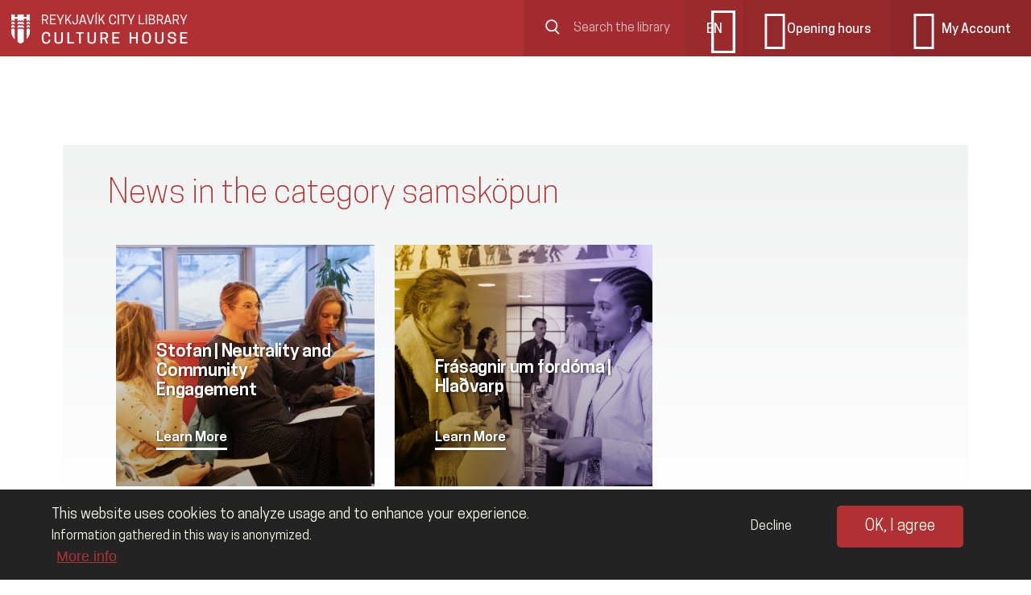

--- FILE ---
content_type: text/html; charset=utf-8
request_url: https://borgarbokasafn.is/en/merki/samskopun
body_size: 8098
content:
<!DOCTYPE html>
<html xmlns="http://www.w3.org/1999/xhtml" xml:lang="en" lang="en" dir="ltr"
  xmlns:og="https://ogp.me/ns#">
<head>
  <meta http-equiv="Content-Type" content="text/html; charset=utf-8" />
<link rel="shortcut icon" href="https://borgarbokasafn.is/sites/default/files/bbs-favicon-blatt.ico" type="image/vnd.microsoft.icon" />
<link rel="preload" href="https://borgarbokasafn.is/sites/all/themes/bbs/webfonts/CooperHewitt-Light.woff2" as="font" type="font/woff2" crossorigin="crossorigin" />
<link rel="preload" href="https://borgarbokasafn.is/sites/all/themes/bbs/webfonts/CooperHewitt-Semibold.woff2" as="font" type="font/woff2" crossorigin="crossorigin" />
<link rel="preload" href="https://borgarbokasafn.is/sites/all/themes/bbs/webfonts/CooperHewitt-Medium.woff2" as="font" type="font/woff2" crossorigin="crossorigin" />
<link rel="preload" href="https://borgarbokasafn.is/sites/all/themes/bbs/webfonts/CooperHewitt-Book.woff2" as="font" type="font/woff2" crossorigin="crossorigin" />
<link rel="preload" href="https://borgarbokasafn.is/sites/all/themes/bbs/webfonts/CooperHewitt-Bold.woff2" as="font" type="font/woff2" crossorigin="crossorigin" />
<meta name="robots" content="noarchive, nofollow, noimageindex, noindex, noodp, nosnippet, notranslate, noydir" />
<meta name="generator" content="Drupal 7 (http://drupal.org)" />
<link rel="canonical" href="https://borgarbokasafn.is/en/merki/samskopun" />
<link rel="shortlink" href="https://borgarbokasafn.is/en/taxonomy/term/826" />
<meta property="og:site_name" content="Borgarbókasafnið" />
<meta property="og:type" content="website" />
<meta property="og:url" content="https://borgarbokasafn.is/en/merki/samskopun" />
<meta property="og:title" content="samsköpun | Reykjavík City Library" />
    <title>samsköpun | Reykjavík City Library</title>
  <meta name="viewport" content="width=device-width, initial-scale=1">
  <meta http-equiv="X-UA-Compatible" content="IE=edge,chrome=1">
  <link type="text/css" rel="stylesheet" href="https://borgarbokasafn.is/sites/default/files/css/css_xE-rWrJf-fncB6ztZfd2huxqgxu4WO-qwma6Xer30m4.css" media="all" />
<link type="text/css" rel="stylesheet" href="https://borgarbokasafn.is/sites/default/files/css/css_dhSRr6SRv8xu1DBkSW0J0URJuTWoyt1WYYVb2szyDwc.css" media="screen" />
<link type="text/css" rel="stylesheet" href="https://borgarbokasafn.is/sites/default/files/css/css_8d6dP4LOBx7c1WDgayuujlv0X2Gv1L_yc6D-IOoB5vk.css" media="all" />
<link type="text/css" rel="stylesheet" href="https://borgarbokasafn.is/sites/default/files/css/css_68MwTPH1-egQieLq5SbLBVeDbIApnoa_NXzRFFGpLiE.css" media="all" />
<link type="text/css" rel="stylesheet" href="https://borgarbokasafn.is/sites/default/files/css/css_ML9hsl86r_5MxyhB6SUaNEtdk3gDjnHIttDX9r5OPOc.css" media="all" />
<style type="text/css" media="all">
<!--/*--><![CDATA[/*><!--*/


/*]]>*/-->
</style>
<link type="text/css" rel="stylesheet" href="https://borgarbokasafn.is/sites/default/files/css/css_X51bt79babl3wD5rIninIVxpIu3hu6UY43eAhvZ9W78.css" media="all" />
<link type="text/css" rel="stylesheet" href="https://borgarbokasafn.is/sites/default/files/css/css_7bgVb8B5gZ97JLSI1T43ks512JzYfIaCVb1xxugRZcI.css" media="all" />
<link type="text/css" rel="stylesheet" href="https://borgarbokasafn.is/sites/default/files/css/css_NGytGgLmMABt_EBWguZ2NCsr4ckPE9Uov6yY8znEd6U.css" media="print" />
  <script type="text/javascript" src="https://borgarbokasafn.is/sites/default/files/js/js_Obnbg8zvnHu7F_LQkKEQd08lA2KNMY5JIZpqs7uc6iY.js"></script>
<script type="text/javascript" src="https://borgarbokasafn.is/sites/default/files/js/js_6GjisqFeMETZfNGFzi9mANoWvRYXv6VH_ZHeSlKlzZE.js"></script>
<script type="text/javascript" src="https://borgarbokasafn.is/sites/default/files/js/js_f-rZQB_FYu6bTdT16VZGmj4QF_WAGapYhzKFzmmlans.js"></script>
<script type="text/javascript" src="https://borgarbokasafn.is/sites/default/files/js/js_kXi4znEHm0AfXnnv_n3dPC0C3hPLk5lIHLl8nGlHB4k.js"></script>
<script type="text/javascript">
<!--//--><![CDATA[//><!--
function euCookieComplianceLoadScripts() {var scriptTag = document.createElement("script");scriptTag.src = "https:\/\/borgarbokasafn.is\/sites\/default\/files\/google_tag\/bbs_container\/google_tag.script.js";document.body.appendChild(scriptTag);}
//--><!]]>
</script>
<script type="text/javascript">
<!--//--><![CDATA[//><!--
var eu_cookie_compliance_cookie_name = "bbs_cookie_setting";
//--><!]]>
</script>
<script type="text/javascript">
<!--//--><![CDATA[//><!--
function euCookieComplianceLoadScripts() {var scriptTag = document.createElement("script");scriptTag.src = "https:\/\/borgarbokasafn.is\/sites\/default\/files\/google_tag\/bbs_container\/google_tag.script.js";document.body.appendChild(scriptTag);}
//--><!]]>
</script>
<script type="text/javascript">
<!--//--><![CDATA[//><!--
var eu_cookie_compliance_cookie_name = "bbs_cookie_setting";
//--><!]]>
</script>
<script type="text/javascript" src="https://borgarbokasafn.is/sites/default/files/js/js_lGOEv5VNEpC6L1NlJUVf_UrdnlpN3ZqEPFt3nYUWHtY.js"></script>
<script type="text/javascript" src="https://borgarbokasafn.is/sites/default/files/js/js_h3ITwMvq6P30t_8J1P6u8btQEnj5LP55uVyT9rD_Pw8.js"></script>
<script type="text/javascript" src="https://borgarbokasafn.is/sites/default/files/js/js_2lJC5gTZ8B3-P19n2LPEd0viiCEmLJ5gcIAFYex1r0U.js"></script>
<script type="text/javascript">
<!--//--><![CDATA[//><!--
jQuery.extend(Drupal.settings, {"basePath":"\/","pathPrefix":"en\/","setHasJsCookie":0,"ajaxPageState":{"theme":"bbs","theme_token":"nfFn6PLg6p4v3kJzl3NMgoZCR67-rdr2zxGe3jv5X8k","jquery_version":"1.7","js":{"profiles\/ding2\/modules\/ding_popup\/ding_popup-popupbar.js":1,"profiles\/ding2\/modules\/ding_popup\/ding_popup.js":1,"profiles\/ding2\/modules\/contrib\/jquery_update\/replace\/jquery\/1.7\/jquery.min.js":1,"misc\/jquery-extend-3.4.0.js":1,"misc\/jquery-html-prefilter-3.5.0-backport.js":1,"misc\/jquery.once.js":1,"misc\/drupal.js":1,"profiles\/ding2\/modules\/contrib\/tipsy\/javascripts\/jquery.tipsy.js":1,"profiles\/ding2\/modules\/contrib\/tipsy\/javascripts\/tipsy.js":1,"profiles\/ding2\/modules\/contrib\/jquery_update\/replace\/ui\/ui\/minified\/jquery.ui.core.min.js":1,"profiles\/ding2\/modules\/contrib\/jquery_update\/replace\/ui\/ui\/minified\/jquery.ui.widget.min.js":1,"profiles\/ding2\/modules\/contrib\/eu_cookie_compliance\/js\/jquery.cookie-1.4.1.min.js":1,"misc\/ajax.js":1,"profiles\/ding2\/modules\/contrib\/jquery_update\/js\/jquery_update.js":1,"profiles\/ding2\/modules\/p2\/ding_serendipity\/js\/ding_serendipity.js":1,"sites\/all\/modules\/gdpr_video\/js\/gdpr_video.js":1,"profiles\/ding2\/modules\/ting_search\/js\/ting_search_overlay.js":1,"sites\/all\/modules\/contrib\/extlink\/extlink.js":1,"misc\/progress.js":1,"profiles\/ding2\/modules\/ding_paragraphs\/js\/ding_paragraphs.js":1,"profiles\/ding2\/modules\/ding_availability\/js\/ding_availability.js":1,"profiles\/ding2\/modules\/ding_campaign_plus\/js\/ding_campaign_plus.js":1,"0":1,"1":1,"2":1,"3":1,"profiles\/ding2\/modules\/contrib\/lazy_pane\/js\/lazy-pane.js":1,"profiles\/ding2\/libraries\/jquery.imagesloaded\/jquery.imagesloaded.min.js":1,"profiles\/ding2\/libraries\/html5shiv\/dist\/html5shiv.min.js":1,"profiles\/ding2\/libraries\/masonry\/dist\/masonry.pkgd.min.js":1,"profiles\/ding2\/libraries\/slick\/slick\/slick.min.js":1,"profiles\/ding2\/modules\/ding_base\/js\/lazy-pane-fix.js":1,"profiles\/ding2\/themes\/ddbasic\/scripts\/flexmenu.js":1,"profiles\/ding2\/themes\/ddbasic\/scripts\/site.js":1,"sites\/all\/themes\/bbs\/scripts\/ddbasic.common.js":1,"profiles\/ding2\/themes\/ddbasic\/scripts\/account.js":1,"profiles\/ding2\/themes\/ddbasic\/scripts\/utils.js":1,"sites\/all\/themes\/bbs\/scripts\/menu.js":1,"profiles\/ding2\/themes\/ddbasic\/scripts\/profile-dropdown.js":1,"profiles\/ding2\/themes\/ddbasic\/scripts\/footer.js":1,"profiles\/ding2\/themes\/ddbasic\/scripts\/misc.js":1,"sites\/all\/themes\/bbs\/scripts\/node\/event.js":1,"profiles\/ding2\/themes\/ddbasic\/scripts\/node\/news.js":1,"sites\/all\/themes\/bbs\/scripts\/ting-object\/ting-object.js":1,"profiles\/ding2\/themes\/ddbasic\/scripts\/view.js":1,"profiles\/ding2\/themes\/ddbasic\/scripts\/p2\/p2-notification.js":1,"profiles\/ding2\/themes\/ddbasic\/scripts\/p2\/p2-lists.js":1,"sites\/all\/themes\/bbs\/scripts\/event-carousel.js":1,"sites\/all\/themes\/bbs\/scripts\/bbs-page.js":1,"profiles\/ding2\/modules\/contrib\/eu_cookie_compliance\/js\/eu_cookie_compliance.js":1},"css":{"modules\/system\/system.base.css":1,"modules\/system\/system.menus.css":1,"modules\/system\/system.messages.css":1,"modules\/system\/system.theme.css":1,"profiles\/ding2\/modules\/contrib\/tipsy\/stylesheets\/tipsy.css":1,"misc\/ui\/jquery.ui.core.css":1,"misc\/ui\/jquery.ui.theme.css":1,"modules\/comment\/comment.css":1,"sites\/all\/modules\/ding_borgun_checkout\/css\/ding_borgun_checkout_form.css":1,"modules\/field\/theme\/field.css":1,"sites\/all\/modules\/gdpr_video\/css\/gdpr_video.css":1,"modules\/node\/node.css":1,"modules\/search\/search.css":1,"profiles\/ding2\/modules\/ting\/ting.css":1,"modules\/user\/user.css":1,"sites\/all\/modules\/contrib\/extlink\/extlink.css":1,"profiles\/ding2\/modules\/contrib\/views\/css\/views.css":1,"profiles\/ding2\/modules\/contrib\/ctools\/css\/ctools.css":1,"profiles\/ding2\/modules\/contrib\/panels\/css\/panels.css":1,"public:\/\/ctools\/css\/f2f4ce977cae5df9724a7d49d2479b02.css":1,"0":1,"profiles\/ding2\/modules\/contrib\/eu_cookie_compliance\/css\/eu_cookie_compliance.bare.css":1,"public:\/\/ctools\/css\/2e431f9083c85bd745cac845713ff3d9.css":1,"profiles\/ding2\/modules\/contrib\/lazy_pane\/css\/lazy-pane.css":1,"profiles\/ding2\/libraries\/slick\/slick\/slick.css":1,"profiles\/ding2\/themes\/ddbasic\/sass_css\/base\/addfont.css":1,"sites\/all\/themes\/bbs\/sass_css\/base\/form.css":1,"profiles\/ding2\/themes\/ddbasic\/sass_css\/base\/icomoon.css":1,"sites\/all\/themes\/bbs\/sass_css\/base\/standard.css":1,"sites\/all\/themes\/bbs\/sass_css\/base\/table.css":1,"sites\/all\/themes\/bbs\/sass_css\/components\/class.css":1,"sites\/all\/themes\/bbs\/sass_css\/components\/field.css":1,"sites\/all\/themes\/bbs\/sass_css\/components\/footer.css":1,"sites\/all\/themes\/bbs\/sass_css\/components\/header.css":1,"profiles\/ding2\/themes\/ddbasic\/sass_css\/components\/kss.css":1,"sites\/all\/themes\/bbs\/sass_css\/components\/menu.css":1,"sites\/all\/themes\/bbs\/sass_css\/components\/opening-hours.css":1,"sites\/all\/themes\/bbs\/sass_css\/components\/search.css":1,"profiles\/ding2\/themes\/ddbasic\/sass_css\/components\/select-list.css":1,"sites\/all\/themes\/bbs\/sass_css\/components\/popupbar.css":1,"profiles\/ding2\/themes\/ddbasic\/sass_css\/components\/cookie.css":1,"profiles\/ding2\/themes\/ddbasic\/sass_css\/components\/ui-datepicker.css":1,"profiles\/ding2\/themes\/ddbasic\/sass_css\/components\/ui-dialog.css":1,"profiles\/ding2\/themes\/ddbasic\/sass_css\/components\/entity-profile2.css":1,"sites\/all\/themes\/bbs\/sass_css\/components\/messages.css":1,"profiles\/ding2\/themes\/ddbasic\/sass_css\/components\/webform.css":1,"profiles\/ding2\/themes\/ddbasic\/sass_css\/components\/ding-carousel.css":1,"profiles\/ding2\/themes\/ddbasic\/sass_css\/components\/ding-tabroll.css":1,"profiles\/ding2\/themes\/ddbasic\/sass_css\/components\/user.css":1,"profiles\/ding2\/themes\/ddbasic\/sass_css\/components\/modal-content.css":1,"sites\/all\/themes\/bbs\/sass_css\/components\/form\/form-user-login.css":1,"profiles\/ding2\/themes\/ddbasic\/sass_css\/components\/form\/form-user-profile.css":1,"profiles\/ding2\/themes\/ddbasic\/sass_css\/components\/form\/form-status.css":1,"profiles\/ding2\/themes\/ddbasic\/sass_css\/components\/form\/form-class.css":1,"profiles\/ding2\/themes\/ddbasic\/sass_css\/components\/form\/form-search-sort.css":1,"profiles\/ding2\/themes\/ddbasic\/sass_css\/components\/node\/campaign.css":1,"profiles\/ding2\/themes\/ddbasic\/sass_css\/components\/node\/eresource.css":1,"sites\/all\/themes\/bbs\/sass_css\/components\/node\/event.css":1,"profiles\/ding2\/themes\/ddbasic\/sass_css\/components\/node\/faq-question.css":1,"sites\/all\/themes\/bbs\/sass_css\/components\/node\/group.css":1,"profiles\/ding2\/themes\/ddbasic\/sass_css\/components\/node\/library.css":1,"sites\/all\/themes\/bbs\/sass_css\/components\/node\/news.css":1,"profiles\/ding2\/themes\/ddbasic\/sass_css\/components\/node\/node.css":1,"sites\/all\/themes\/bbs\/sass_css\/components\/node\/page.css":1,"profiles\/ding2\/themes\/ddbasic\/sass_css\/components\/node\/paragraphs.css":1,"profiles\/ding2\/themes\/ddbasic\/sass_css\/components\/panel\/account.css":1,"sites\/all\/themes\/bbs\/sass_css\/components\/panel\/class-panel.css":1,"profiles\/ding2\/themes\/ddbasic\/sass_css\/components\/panel\/pane-ding-facetbrowser.css":1,"sites\/all\/themes\/bbs\/sass_css\/components\/panel\/pane-menu.css":1,"profiles\/ding2\/themes\/ddbasic\/sass_css\/components\/panel\/pane-profile2.css":1,"sites\/all\/themes\/bbs\/sass_css\/components\/panel\/pane-user-login.css":1,"profiles\/ding2\/themes\/ddbasic\/sass_css\/components\/ting-object\/ting-object.css":1,"sites\/all\/themes\/bbs\/sass_css\/components\/ting-object\/material-item.css":1,"sites\/all\/themes\/bbs\/sass_css\/components\/view\/view.css":1,"profiles\/ding2\/themes\/ddbasic\/sass_css\/components\/skip-link.css":1,"sites\/all\/themes\/bbs\/sass_css\/layout\/panel.css":1,"profiles\/ding2\/themes\/ddbasic\/sass_css\/p2\/p2-ding-interaction.css":1,"profiles\/ding2\/themes\/ddbasic\/sass_css\/p2\/p2-class.css":1,"profiles\/ding2\/themes\/ddbasic\/sass_css\/p2\/p2-class-panel.css":1,"profiles\/ding2\/themes\/ddbasic\/sass_css\/p2\/p2-entity-buttons.css":1,"profiles\/ding2\/themes\/ddbasic\/sass_css\/p2\/p2-list.css":1,"sites\/all\/themes\/bbs\/sass_css\/p2\/p2-rating.css":1,"profiles\/ding2\/themes\/ddbasic\/sass_css\/p2\/p2-view.css":1,"profiles\/ding2\/themes\/ddbasic\/sass_css\/p2\/p2-serendipity.css":1,"profiles\/ding2\/themes\/ddbasic\/sass_css\/p2\/p2-user-consent.css":1,"profiles\/ding2\/themes\/ddbasic\/sass_css\/add-ons\/factbox.css":1,"profiles\/ding2\/themes\/ddbasic\/sass_css\/add-ons\/frontpage-header.css":1,"profiles\/ding2\/themes\/ddbasic\/sass_css\/add-ons\/genre-list.css":1,"profiles\/ding2\/themes\/ddbasic\/sass_css\/add-ons\/material-list.css":1,"profiles\/ding2\/themes\/ddbasic\/sass_css\/add-ons\/panel-pane-ding-node.css":1,"profiles\/ding2\/themes\/ddbasic\/sass_css\/add-ons\/related-content.css":1,"profiles\/ding2\/themes\/ddbasic\/sass_css\/add-ons\/servicemeddelelse-list.css":1,"sites\/all\/themes\/bbs\/sass_css\/overrides.css":1,"sites\/all\/themes\/bbs\/sass_css\/bbs-layout.css":1,"sites\/all\/themes\/bbs\/sass_css\/bbs-page.css":1,"sites\/all\/themes\/bbs\/sass_css\/bbs-typing-classes.css":1,"sites\/all\/themes\/bbs\/sass_css\/base\/bbs-icons.css":1,"sites\/all\/themes\/bbs\/sass_css\/pages\/page-wrapper.css":1,"sites\/all\/themes\/bbs\/sass_css\/pages\/libraries.css":1,"sites\/all\/themes\/bbs\/sass_css\/pages\/ting-object.css":1,"sites\/all\/themes\/bbs\/sass_css\/pages\/nyheder.css":1,"sites\/all\/themes\/bbs\/sass_css\/pages\/contact.css":1,"sites\/all\/themes\/bbs\/sass_css\/pages\/user.css":1,"sites\/all\/themes\/bbs\/sass_css\/pages\/tags.css":1,"sites\/all\/themes\/bbs\/sass_css\/pages\/library.css":1,"sites\/all\/themes\/bbs\/sass_css\/pages\/debts.css":1,"sites\/all\/themes\/bbs\/sass_css\/pages\/employees.css":1,"sites\/all\/themes\/bbs\/sass_css\/components\/bbs-color.css":1,"sites\/all\/themes\/bbs\/sass_css\/components\/bbs-carousel.css":1,"sites\/all\/themes\/bbs\/sass_css\/components\/bbs-cookie-popup.css":1,"profiles\/ding2\/themes\/ddbasic\/sass_css\/print.css":1}},"tipsy":{"custom_selectors":[{"selector":".tipsy","options":{"fade":1,"gravity":"w","delayIn":0,"delayOut":0,"trigger":"hover","opacity":"0.8","offset":0,"html":0,"tooltip_content":{"source":"attribute","selector":"title"}}}]},"better_exposed_filters":{"views":{"tags_list":{"displays":{"ding_content_tags":{"filters":[]}}}}},"eu_cookie_compliance":{"popup_enabled":1,"popup_agreed_enabled":0,"popup_hide_agreed":0,"popup_clicking_confirmation":false,"popup_scrolling_confirmation":false,"popup_html_info":"\u003Cdiv\u003E\n  \u003Cdiv class=\u0022popup-content info\u0022\u003E\n    \u003Cdiv class=\u0022close\u0022\u003E\u003C\/div\u003E\n    \u003Cdiv id=\u0022popup-text\u0022\u003E\n      \u003Cp\u003EThis website uses cookies to analyze usage and to enhance your experience.\u003C\/p\u003E\n\u003Cp\u003EInformation gathered in this way is anonymized.\u003C\/p\u003E              \u003Cbutton type=\u0022button\u0022 class=\u0022find-more-button eu-cookie-compliance-more-button\u0022\u003EMore info\u003C\/button\u003E\n          \u003C\/div\u003E\n    \u003Cdiv id=\u0022popup-buttons\u0022\u003E\n      \u003Cbutton type=\u0022button\u0022 class=\u0022agree-button eu-cookie-compliance-secondary-button\u0022\u003EOK, I agree\u003C\/button\u003E\n              \u003Cbutton type=\u0022button\u0022 class=\u0022decline-button eu-cookie-compliance-default-button\u0022 \u003EDecline\u003C\/button\u003E\n          \u003C\/div\u003E\n  \u003C\/div\u003E\n\u003C\/div\u003E","use_mobile_message":false,"mobile_popup_html_info":"\u003Cdiv\u003E\n  \u003Cdiv class=\u0022popup-content info\u0022\u003E\n    \u003Cdiv class=\u0022close\u0022\u003E\u003C\/div\u003E\n    \u003Cdiv id=\u0022popup-text\u0022\u003E\n                    \u003Cbutton type=\u0022button\u0022 class=\u0022find-more-button eu-cookie-compliance-more-button\u0022\u003EMore info\u003C\/button\u003E\n          \u003C\/div\u003E\n    \u003Cdiv id=\u0022popup-buttons\u0022\u003E\n      \u003Cbutton type=\u0022button\u0022 class=\u0022agree-button eu-cookie-compliance-secondary-button\u0022\u003EOK, I agree\u003C\/button\u003E\n              \u003Cbutton type=\u0022button\u0022 class=\u0022decline-button eu-cookie-compliance-default-button\u0022 \u003EDecline\u003C\/button\u003E\n          \u003C\/div\u003E\n  \u003C\/div\u003E\n\u003C\/div\u003E\n","mobile_breakpoint":"768","popup_html_agreed":"\u003Cdiv\u003E\n  \u003Cdiv class=\u0022popup-content agreed\u0022\u003E\n    \u003Cdiv id=\u0022popup-text\u0022\u003E\n      \u003Cp\u003E\u0026lt;h2\u0026gt;Thank you for accepting cookies\u0026lt;\/h2\u0026gt;\u0026lt;p\u0026gt;You can now hide this message or find out more about cookies.\u0026lt;\/p\u0026gt;\u003C\/p\u003E\n    \u003C\/div\u003E\n    \u003Cdiv id=\u0022popup-buttons\u0022\u003E\n      \u003Cbutton type=\u0022button\u0022 class=\u0022hide-popup-button eu-cookie-compliance-hide-button\u0022\u003EFela\u003C\/button\u003E\n              \u003Cbutton type=\u0022button\u0022 class=\u0022find-more-button eu-cookie-compliance-more-button-thank-you\u0022 \u003EMore info\u003C\/button\u003E\n          \u003C\/div\u003E\n  \u003C\/div\u003E\n\u003C\/div\u003E","popup_use_bare_css":1,"popup_height":"auto","popup_width":0,"popup_delay":1000,"popup_link":"\/en\/new-library\/privacy-information","popup_link_new_window":0,"popup_position":null,"popup_language":"en","store_consent":false,"better_support_for_screen_readers":1,"reload_page":0,"domain":"","popup_eu_only_js":0,"cookie_lifetime":"365","cookie_session":false,"disagree_do_not_show_popup":0,"method":"opt_in","whitelisted_cookies":"","withdraw_markup":"\u003Cbutton type=\u0022button\u0022 class=\u0022eu-cookie-withdraw-tab\u0022\u003ECookies\u003C\/button\u003E\n\u003Cdiv class=\u0022eu-cookie-withdraw-banner\u0022\u003E\n  \u003Cdiv class=\u0022popup-content info\u0022\u003E\n    \u003Cdiv id=\u0022popup-text\u0022\u003E\n      \u003Cp\u003EThis website uses cookies to analyze usage and to enhance your experience.\u003C\/p\u003E\n\u003Cp\u003EInformation gathered in this way is anonymized. We thank you for giving your consent.\u003C\/p\u003E    \u003C\/div\u003E\n    \u003Cdiv id=\u0022popup-buttons\u0022\u003E\n      \u003Cbutton type=\u0022button\u0022 class=\u0022eu-cookie-withdraw-button\u0022\u003EWithdraw consent\u003C\/button\u003E\n    \u003C\/div\u003E\n  \u003C\/div\u003E\n\u003C\/div\u003E\n","withdraw_enabled":false},"extlink":{"extTarget":"_blank","extClass":"ext","extLabel":"(link is external)","extImgClass":0,"extIconPlacement":0,"extSubdomains":1,"extExclude":"","extInclude":"","extCssExclude":".footer,.main-menu,.pane-colorblock,.menu-wrapper,.bottom-row","extCssExplicit":"","extAlert":0,"extAlertText":"This link will take you to an external web site.","mailtoClass":"mailto","mailtoLabel":"(link sends e-mail)"},"lazy_pane":{"current_path":"taxonomy\/term\/826"},"gdpr_video":{"providers":{"youtube":{"texts":{"consent":"You have declined the use of non-essential cookies. To accept the use of non-essential cookies and view this video, click the button below. See \u003Ca href=\u0022\/en\/new-library\/privacy-information\u0022\u003EReykjav\u00edk City Library\u2018s Privacy Info\u003C\/a\u003E and the \u003Ca href=\u0022https:\/\/policies.google.com\/privacy\u0022\u003EGoogle Privacy Policy\u003C\/a\u003E","button":"I accept"}},"facebook":{"texts":{"consent":"You have declined the use of non-essential cookies. To accept the use of non-essential cookies and view this video, click the button below. See \u003Ca href=\u0022\/en\/new-library\/privacy-information\u0022\u003EReykjav\u00edk City Library\u2018s Privacy Info\u003C\/a\u003E and the \u003Ca href=\u0022https:\/\/www.facebook.com\/policy.php\u0022\u003EFacebook Data Policy\u003C\/a\u003E","button":"I accept"}},"vimeo":{"texts":{"consent":"You have declined the use of non-essential cookies. To accept the use of non-essential cookies and view this video, click the button below. See \u003Ca href=\u0022\/en\/new-library\/privacy-information\u0022\u003EReykjav\u00edk City Library\u2018s Privacy Info\u003C\/a\u003E and the \u003Ca href=\u0022https:\/\/vimeo.com\/privacy\u0022\u003EVimeo Privacy Policy\u003C\/a\u003E","button":"I accept"}}},"euCookieComplianceCookieName":"bbs_cookie_setting"}});
//--><!]]>
</script>
</head>
<body  id="bbs-red" data-color="#b03033" class="html not-front not-logged-in no-sidebars page-taxonomy page-taxonomy-term page-taxonomy-term- page-taxonomy-term-826 page-no-panels  i18n-en page-panels page-panels">
  <div class="is-tablet"></div>
  <div class="is-mobile"></div>
  <noscript aria-hidden="true"><iframe src="https://www.googletagmanager.com/ns.html?id=GTM-PCWF9L5" height="0" width="0" style="display:none;visibility:hidden"></iframe></noscript>
  <div id="page" class="ding2-site-template">
      <header class="site-header">
      
        <section class="topbar">
          <div class="topbar-inner-bbs" style="background-color: ;">
            <div class="panel-pane pane-custom pane-1" >
    
            
    
    <style type="text/css">
<!--/*--><![CDATA[/* ><!--*/
@media screen and (min-width: 960px) {
  .site-header .topbar ul.topbar-menu .last.leaf.topbar-link-menu,
  .site-header .navigation-wrapper ul.main-menu {
    display: none;
  }
}

/*--><!]]>*/
</style>
    
    </div>
<div class="panel-pane pane-custom pane-2" >
    
            
    
    <style type="text/css">
<!--/*--><![CDATA[/* ><!--*/

/* logo image in footer to new line */
.footer .footer-inner {
  flex-wrap: wrap;
}
#page .footer .footer-logo,
#page + .footer .footer-logo {
  flex-basis: 100%;
  order: 1;
  align-items: end;
}

@media screen and (max-width: 720px){
  #page .footer .footer-logo,
  #page + .footer .footer-logo {
    flex-basis: auto;
    margin-top: 70px;
    align-items: center;
  }
}

/*--><!]]>*/
</style>
    
    </div>
<section class="user js-topbar-user panel-pane pane-block pane-user-login">
  <div class="user-field-wrapper">
    
    <div  class="lazy-pane-placeholder" data-lazy-pane-id="lazy_pane:panel_context:site_template::site_template__bbs-site-template::0:::block:user-login:738:82" data-lazy-pane-load-strategy="page-loaded"></div>  </div>
</section>
<div class="logo">
  <a href="/en" title="Home" rel="home">
    <div class="site-name-container logo-container">
              <img class="logo-icon" src="https://borgarbokasafn.is/sites/all/themes/bbs/images/icons/rvklogo.png" />
        <img class="logo-text" src="/sites/all/themes/bbs/images/icons/logotext-101-eng.png"/>
          </div>
  </a>
</div>
<div class="panel-pane pane-block pane-menu-menu-bbs-topbar-menu" >
    
            
    
    <div  class="lazy-pane-placeholder" data-lazy-pane-id="lazy_pane:panel_context:site_template::site_template__bbs-site-template::0:::block:menu-menu-bbs-topbar-menu:740:82" data-lazy-pane-load-strategy="page-loaded"><span class="lazy-pane-spinner"></span></div>
    
    </div>
          </div>
        </section>
      
              <section class="header-wrapper-bbs">
          <div class="header-inner-bbs">
              <section class="navigation-wrapper mobile-user-menu panel-pane pane-user-menu js-mobile-user-menu">
    <div class="navigation-inner">
            <div  class="lazy-pane-placeholder" data-lazy-pane-id="lazy_pane:panel_context:site_template::site_template__bbs-site-template::0:::user_menu:user_menu:750:82" data-lazy-pane-load-strategy="pane-visible"><span class="lazy-pane-spinner"></span></div>    </div>
  </section>
          </div>
        </section>
      
              <section class="navigation-wrapper js-topbar-menu">
          <div class="navigation-inner">
            <div class="main-menu-wrapper panel-pane pane-block pane-menu-block-1" >
      <ul class="main-menu"><li class="first expanded menu-mlid-7459"><a href="/en/libraries" title="" data-color="#b03033" class="menu-button menu-button-submenu">Our Libraries</a><div class="sub-menu hidden"> <div class="back-button">Go Back</div> <div class="header-element"><a href="/en/libraries">Our Libraries</a></div><ul class="main-menu"><li class="first leaf menu-mlid-7461"><a href="/en/libraries" title="" data-color="#b03033" class="menu-button">All our Libraries</a></li>
<li class="leaf menu-mlid-7462"><a href="/en/library/arbaer-en" title="" data-color="#E36D38" class="menu-button">Árbær</a></li>
<li class="leaf menu-mlid-7463"><a href="/en/library/gerduberg-en" title="" data-color="#99C355" class="menu-button">Gerðuberg</a></li>
<li class="leaf menu-mlid-7464"><a href="/en/library/grofin-en" title="" data-color="#b03033" class="menu-button">Grófin</a></li>
<li class="leaf menu-mlid-10263"><a href="https://borgarbokasafn.is/en/library/kleberg-en" title="" data-color="#b03033" class="menu-button">Kléberg</a></li>
<li class="leaf menu-mlid-7465"><a href="/en/library/kringlan-en" title="" data-color="#5F338C" class="menu-button">Kringlan</a></li>
<li class="leaf menu-mlid-7501"><a href="/en/library/solheimar-en" title="" data-color="#EB983F" class="menu-button">Sólheimar</a></li>
<li class="leaf menu-mlid-7500"><a href="/en/library/spongin-en" title="" data-color="#47A49D" class="menu-button">Spöngin</a></li>
<li class="leaf menu-mlid-8836"><a href="/en/library/ulfarsardalur-en" title="" data-color="#4CB2EA" class="menu-button">Úlfarsárdalur</a></li>
<li class="leaf menu-mlid-7562"><a href="/en/e-library-audiobooks-ebooks-and-magazines" title="e-books and audio books straight to your computer, tablet or phone" data-color="#b03033" class="menu-button">The E-Library</a></li>
<li class="leaf menu-mlid-10133"><a href="https://borgarbokasafn.is/en/at-the-library/notices/hringrasarsafnid-borrow-useful-items-library" title="" data-color="#b03033" class="menu-button">Tool Library | Hringrásarsafnið</a></li>
<li class="last leaf menu-mlid-7504"><a href="/en/do-you-need-space" title="" data-color="#b03033" class="menu-button">Looking for Space?</a></li>
</ul></div></li>
<li class="leaf menu-mlid-7460"><a href="/en/events" title="" data-color="#225CA4" class="menu-button">Events</a></li>
<li class="leaf menu-mlid-9746"><a href="/en/kids-and-teens" title="" data-color="#E36D38" class="menu-button">Kids &amp; Teens</a></li>
<li class="leaf menu-mlid-9796"><a href="/en/open-spaces" title="How would you like to use the library – to hang around, to meet other people or to organize an event?" data-color="#b03033" class="menu-button">Co-Creation &amp; Participation</a></li>
<li class="leaf menu-mlid-10145"><a href="/en/facilities-and-equipment" title="" data-color="#b03033" class="menu-button">Facilities &amp; Equipment</a></li>
<li class="leaf menu-mlid-9895"><a href="/en/to-borrow" title="Books, movies, magazines, music – what would you like?" data-color="#225CA4" class="menu-button">To Borrow</a></li>
<li class="last leaf menu-mlid-8789"><a href="/en/literature" title="" data-color="#47A49D" class="menu-button">Literature</a></li>
</ul></div>
          </div>
        </section>
          </header>
  
  <div class="content-wrapper js-content-wrapper">
    <div class="content-inner">
      <div class="panel-pane pane-page-content" >
    
            
    
    <div  class="default-panel-layout">
        <div class="attachments-wrapper attachments-1-1">
      <div class="attachment-first">
        <div class="grid-inner"><div class="panel-pane pane-views-panes pane-tags-list-ding-content-tags grid-medium" >
    
            
    
    <div class="view view-tags-list view-id-tags_list view-display-id-ding_content_tags view-node-search-result view-dom-id-1905a29bdbc5657bd5e70f2b96b4cfa3">
        
  
  
      <div class="view-content">
        <div class="group-separator ding-news">
    <div class="group-inner">
      <div class="separator-title">
        News in the category samsköpun      </div>
      <div class="view-elements">
        <div class="view-elements-inner">
                      <div class="odd views-row first">
              <div
  class="frontpage-teaser event-teaser"
  style="background-image: url(https://borgarbokasafn.is/sites/default/files/styles/bbs_preview_roll_large/public/list_image/news/stofan_2024_thintank2_0019.jpg?itok=gzVX_3_7)">
  <div class="teaser-info">
    <h3 class="title-text">
      <a href="/en/at-the-library/notices/stofan-neutrality-and-community-engagement">Stofan | Neutrality and Community Engagement   </a>
    </h3>

    <span class="lead"><div class="field field-name-field-ding-news-lead field-type-text-long field-label-hidden">
    <div class="field-items">
          <div class="field-item even">Think tank of the collaborators in the project Stofan | A Public Living Room</div>
      </div>
</div>
</span>

    <a class="underline" href="/en/at-the-library/notices/stofan-neutrality-and-community-engagement">Learn More</a>
  </div>
</div>
            </div>
                      <div class="even views-row last">
              <div
  class="frontpage-teaser event-teaser"
  style="background-image: url(https://borgarbokasafn.is/sites/default/files/styles/bbs_preview_roll_large/public/list_image/news/podcast.jpg?itok=kEEsN0Ax)">
  <div class="teaser-info">
    <h3 class="title-text">
      <a href="/en/at-the-library/we-recommend/frasagnir-um-fordoma-hladvarp">Frásagnir um fordóma | Hlaðvarp</a>
    </h3>

    <span class="lead"><div class="field field-name-field-ding-news-lead field-type-text-long field-label-hidden">
    <div class="field-items">
          <div class="field-item even">Samtal um kerfisbundinn rasisma og mismunun í samfélaginu okkar.</div>
      </div>
</div>
</span>

    <a class="underline" href="/en/at-the-library/we-recommend/frasagnir-um-fordoma-hladvarp">Learn More</a>
  </div>
</div>
            </div>
                  </div>
        <div class="grid-sizer"></div>
        <div class="grid-gutter"></div>
      </div>
    </div>
    </div>
      </div>
  
  
  
  
  
  
</div>
    
    </div>
<div class="panel-pane pane-ding-campaign-plus" >
    
            
    
    <div data-ding-campaign-plus-cid="ding_campaign_plus:98a4450b603c1bfb4b2c956ff86e6b2d8c5f38d1" class="ding-campaing-plus-placeholder"></div>
    
    </div>
</div>
      </div>
    </div>
  </div>
    
    </div>
    </div>
  </div>

      <footer class="footer">
      <div class="footer-inner">
        <div class="panel-pane pane-block pane-block-11" >
    
            
    
    <p><img src="/sites/default/files/logo_bbs_enska-210.png" alt="Reykjavík City Library Culture House" width="210" height="93" /><br />Office<br />15 Tryggvagata<br />101 Reykjavík<br />tel. +354 411 6100<br />Office Opening Hours:<br />Mon-Thu: 10-15<br />Fri: 11-13<br />ID number: 530269-7609<br /><a href="mailto:info@borgarbokasafn.is">info@borgarbokasafn.is</a></p>

    
    </div>
<div class="panel-pane pane-block pane-menu-menu-footer-menu-1 attachment-first" >
    
                <h2  class="pane-title">About the library</h2>
        
    
    <ul class="menu"><li class="first leaf"><a href="/en/principles-and-policies" title="" class="menu-item"><span>Principles and Policies</span></a></li>
<li class="leaf"><a href="/en/principles-and-policies/organization-and-practical-information" title="" class="menu-item"><span>Organization & Practical Information</span></a></li>
<li class="leaf"><a href="/en/staff" title="Reykjavík City Library staff" class="menu-item"><span>Staff</span></a></li>
<li class="leaf"><a href="/en/libraries" title="" class="menu-item"><span>Our Libraries</span></a></li>
<li class="leaf"><a href="/en/contact" title="" class="menu-item"><span>Contact us</span></a></li>
<li class="last leaf"><a href="/en/principles-and-policies/reykjavik-city-librarys-principles" title="" class="menu-item"><span>Reykjavik City Library's Principles</span></a></li>
</ul>
    
    </div>
<div class="panel-pane pane-block pane-menu-menu-footer-menu-2 attachment-second" >
    
                <h2  class="pane-title">Good to know</h2>
        
    
    <ul class="menu"><li class="first leaf"><a href="/en/libraries" title="" class="menu-item"><span>Opening hours</span></a></li>
<li class="leaf"><a href="/en/new-library/frequently-asked-questions" title="Frequently asked questions" class="menu-item"><span>FAQ</span></a></li>
<li class="leaf"><a href="/en/new-library/fees-and-fines-january-5th-2026" title="" class="menu-item"><span>Fees and fines</span></a></li>
<li class="leaf"><a href="/en/new-library/borrowing-and-returning" title="" class="menu-item"><span>Borrowing and returning</span></a></li>
<li class="leaf"><a href="/en/do-you-need-space" title="" class="menu-item"><span>Looking for space?</span></a></li>
<li class="last leaf"><a href="/en/form/purchase-suggestion" title="Let us know what you would like to see on our shelves" class="menu-item"><span>Suggest a purchase</span></a></li>
</ul>
    
    </div>
<div class="panel-pane pane-block pane-menu-menu-footer-menu-3 attachment-third" >
    
                <h2  class="pane-title">Follow the library</h2>
        
    
    <ul class="menu"><li class="first leaf"><a href="https://www.facebook.com/Borgarbokasafnid/?ref=br_rs" title="" class="menu-item"><span>Facebook</span></a></li>
<li class="leaf"><a href="https://www.instagram.com/borgarbokasafn/" title="" class="menu-item"><span>Instagram</span></a></li>
<li class="last leaf"><a href="https://www.tiktok.com/@borgarbokasafn" title="" class="menu-item"><span>TikTok</span></a></li>
</ul>
    
    </div>
<div class="panel-pane pane-block pane-menu-menu-footer-menu-4" >
    
                <h2  class="pane-title">Elsewhere</h2>
        
    
    <ul class="menu"><li class="first leaf"><a href="https://rafbokasafnid.overdrive.com/" title="E-books and audiobooks online" class="menu-item"><span>The e-library</span></a></li>
<li class="leaf"><a href="https://www.artotek.is/" title="" class="menu-item"><span>Artotek</span></a></li>
<li class="leaf"><a href="https://bokmenntir.is/en" title="Icelandic contemporary authors of fiction and poetry" class="menu-item"><span>Icelandic Literature Web</span></a></li>
<li class="leaf"><a href="https://reykjavik.is/en/city-of-literature" title="Reykjavík is an UNESCO City of Literature" class="menu-item"><span>Reykjavík City of Literature</span></a></li>
<li class="leaf"><a href="https://menningarkort.is/" title="" class="menu-item"><span>Reykjavík Culture Pass</span></a></li>
<li class="last leaf"><a href="https://www.reykjavik.is/en" title="" class="menu-item"><span>City of Reykjavík</span></a></li>
</ul>
    
    </div>
<div class="panel-pane pane-custom pane-3 footer-logo" >
    
            
    
    <p><a href="https://reykjavik.is/regnbogavottun-reykjavikur" target="_blank" aria-label="Regnbogavottun Reykjavíkur&gt;&lt;img src=" width="200" height="87"></a></p>

    
    </div>
      </div>
    </footer>
  
  
</div>
  <script type="text/javascript" src="https://borgarbokasafn.is/sites/default/files/js/js_lUVxD7bcAb4fK1mUlOw5qXkL30Zv7pV-WGbz1udCMk4.js"></script>
</body>
</html>


--- FILE ---
content_type: text/css
request_url: https://borgarbokasafn.is/sites/default/files/css/css_7bgVb8B5gZ97JLSI1T43ks512JzYfIaCVb1xxugRZcI.css
body_size: 48603
content:
*{-webkit-box-sizing:border-box;-moz-box-sizing:border-box;box-sizing:border-box}@-webkit-keyframes spin{0%{-webkit-transform:rotate(0)}50%{-webkit-transform:rotate(180deg)}100%{-webkit-transform:rotate(360deg)}}@-moz-keyframes spin{0%{-moz-transform:rotate(0)}50%{-moz-transform:rotate(180deg)}100%{-moz-transform:rotate(360deg)}}@keyframes spin{0%{-webkit-transform:rotate(0);-moz-transform:rotate(0);-ms-transform:rotate(0);-o-transform:rotate(0);transform:rotate(0)}50%{-webkit-transform:rotate(180deg);-moz-transform:rotate(180deg);-ms-transform:rotate(180deg);-o-transform:rotate(180deg);transform:rotate(180deg)}100%{-webkit-transform:rotate(360deg);-moz-transform:rotate(360deg);-ms-transform:rotate(360deg);-o-transform:rotate(360deg);transform:rotate(360deg)}}@-webkit-keyframes fadein{0%{opacity:0}100%{opacity:1}}@-moz-keyframes fadein{0%{opacity:0}100%{opacity:1}}@keyframes fadein{0%{opacity:0}100%{opacity:1}}@font-face{font-family:FaktPro-Normal;src:url(/profiles/ding2/themes/ddbasic/fonts/FaktPro-Normal.eot);src:url(/profiles/ding2/themes/ddbasic/fonts/FaktPro-Normal.eot?#iefix) format("embedded-opentype"),url(/profiles/ding2/themes/ddbasic/fonts/FaktPro-Normal.woff) format("woff"),url(/profiles/ding2/themes/ddbasic/fonts/FaktPro-Normal_web.ttf) format("truetype"),url(/profiles/ding2/themes/ddbasic/fonts/FaktPro-Normal.otf) format("opentype");font-weight:400;font-style:normal}@font-face{font-family:FaktPro-SemiBold;src:url(/profiles/ding2/themes/ddbasic/fonts/FaktPro-SemiBold.eot);src:url(/profiles/ding2/themes/ddbasic/fonts/FaktPro-SemiBold.eot?#iefix) format("embedded-opentype"),url(/profiles/ding2/themes/ddbasic/fonts/FaktPro-SemiBold.woff) format("woff"),url(/profiles/ding2/themes/ddbasic/fonts/FaktPro-SemiBold_web.ttf) format("truetype"),url(/profiles/ding2/themes/ddbasic/fonts/FaktPro-SemiBold.otf) format("opentype");font-weight:400;font-style:normal}@font-face{font-family:FaktPro-Light;src:url(/profiles/ding2/themes/ddbasic/fonts/FaktPro-Light.eot);src:url(/profiles/ding2/themes/ddbasic/fonts/FaktPro-Light.eot?#iefix) format("embedded-opentype"),url(/profiles/ding2/themes/ddbasic/fonts/FaktPro-Light.woff) format("woff"),url(/profiles/ding2/themes/ddbasic/fonts/FaktPro-Light_web.ttf) format("truetype"),url(/profiles/ding2/themes/ddbasic/fonts/FaktPro-Light.otf) format("opentype");font-weight:400;font-style:normal}
*{-webkit-box-sizing:border-box;-moz-box-sizing:border-box;box-sizing:border-box}@font-face{font-family:'Cooper Hewitt';src:url(/sites/all/themes/bbs/webfonts/CooperHewitt-Light.woff2) format("woff2"),url(/sites/all/themes/bbs/webfonts/CooperHewitt-Light.woff) format("woff");font-weight:300;font-style:normal}@font-face{font-family:'Cooper Hewitt';src:url(/sites/all/themes/bbs/webfonts/CooperHewitt-Semibold.woff2) format("woff2"),url(/sites/all/themes/bbs/webfonts/CooperHewitt-Semibold.woff) format("woff");font-weight:600;font-style:normal}@font-face{font-family:'Cooper Hewitt';src:url(/sites/all/themes/bbs/webfonts/CooperHewitt-Medium.woff2) format("woff2"),url(/sites/all/themes/bbs/webfonts/CooperHewitt-Medium.woff) format("woff");font-weight:500;font-style:normal}@font-face{font-family:'Cooper Hewitt';src:url(/sites/all/themes/bbs/webfonts/CooperHewitt-Book.woff2) format("woff2"),url(/sites/all/themes/bbs/webfonts/CooperHewitt-Book.woff) format("woff");font-weight:400;font-style:normal}@font-face{font-family:'Cooper Hewitt';src:url(/sites/all/themes/bbs/webfonts/CooperHewitt-Bold.woff2) format("woff2"),url(/sites/all/themes/bbs/webfonts/CooperHewitt-Bold.woff) format("woff");font-weight:700;font-style:normal}@font-face{font-family:'Cooper Hewitt';src:url(/sites/all/themes/bbs/webfonts/CooperHewitt-LightItalic.woff2) format("woff2"),url(/sites/all/themes/bbs/webfonts/CooperHewitt-LightItalic.woff) format("woff");font-weight:300;font-style:italic}@font-face{font-family:'Cooper Hewitt';src:url(/sites/all/themes/bbs/webfonts/CooperHewitt-BoldItalic.woff2) format("woff2"),url(/sites/all/themes/bbs/webfonts/CooperHewitt-BoldItalic.woff) format("woff");font-weight:700;font-style:italic}@font-face{font-family:'Cooper Hewitt';src:url(/sites/all/themes/bbs/webfonts/CooperHewitt-BookItalic.woff2) format("woff2"),url(/sites/all/themes/bbs/webfonts/CooperHewitt-BookItalic.woff) format("woff");font-weight:400;font-style:italic}@font-face{font-family:'Cooper Hewitt';src:url(/sites/all/themes/bbs/webfonts/CooperHewitt-SemiboldItalic.woff2) format("woff2"),url(/sites/all/themes/bbs/webfonts/CooperHewitt-SemiboldItalic.woff) format("woff");font-weight:600;font-style:italic}@-webkit-keyframes spin{0%{-webkit-transform:rotate(0)}50%{-webkit-transform:rotate(180deg)}100%{-webkit-transform:rotate(360deg)}}@-moz-keyframes spin{0%{-moz-transform:rotate(0)}50%{-moz-transform:rotate(180deg)}100%{-moz-transform:rotate(360deg)}}@keyframes spin{0%{-webkit-transform:rotate(0);-moz-transform:rotate(0);-ms-transform:rotate(0);-o-transform:rotate(0);transform:rotate(0)}50%{-webkit-transform:rotate(180deg);-moz-transform:rotate(180deg);-ms-transform:rotate(180deg);-o-transform:rotate(180deg);transform:rotate(180deg)}100%{-webkit-transform:rotate(360deg);-moz-transform:rotate(360deg);-ms-transform:rotate(360deg);-o-transform:rotate(360deg);transform:rotate(360deg)}}@-webkit-keyframes fadein{0%{opacity:0}100%{opacity:1}}@-moz-keyframes fadein{0%{opacity:0}100%{opacity:1}}@keyframes fadein{0%{opacity:0}100%{opacity:1}}.select-wrapper::after,fieldset.collapsible .fieldset-title::after,input[type=checkbox]:checked+label::after{font-family:icomoon;speak:none;font-style:normal;font-weight:400;font-variant:normal;text-transform:none;-webkit-font-smoothing:antialiased;-moz-osx-font-smoothing:grayscale}.select-wrapper::after{content:"\e900"}fieldset.collapsible .fieldset-title::after{content:"\e905"}input[type=checkbox]:checked+label::after{content:"\e906"}fieldset{border:none;margin:0;padding:25px 0}fieldset.collapsible{overflow:hidden;padding:28px 0 26px}html .content-wrapper fieldset.collapsible .fieldset-legend{padding-left:0;background:0 0}fieldset.collapsible .fieldset-legend a{color:#000}fieldset.collapsible legend{margin-bottom:20px}fieldset.collapsible legend .summary{margin:0}fieldset.collapsible .fieldset-title::after{-webkit-transition:background-color .3s cubic-bezier(.165,.84,.44,1),color .3s cubic-bezier(.165,.84,.44,1);-moz-transition:background-color .3s cubic-bezier(.165,.84,.44,1),color .3s cubic-bezier(.165,.84,.44,1);transition:background-color .3s cubic-bezier(.165,.84,.44,1),color .3s cubic-bezier(.165,.84,.44,1);position:absolute;display:block;width:68px;height:54px;font-size:54px;line-height:1;text-align:center;background-color:#e5e5e5;color:rgba(38,38,38,.54);border-radius:5px}@media screen and (max-width:600px){fieldset.collapsible .fieldset-title::after{width:54px}}.no-touch fieldset.collapsible .fieldset-title:hover::after{background-color:#808285;color:#fff}fieldset.collapsible .fieldset-title::after{right:0;top:10px;background-color:#808285;color:rgba(255,255,255,.54)}html fieldset.collapsible.collapsed{height:75px}fieldset.collapsible.collapsed .fieldset-title::after{content:"\e901";background-color:#e5e5e5;color:rgba(38,38,38,.54)}fieldset.collapsible.collapsed .fieldset-title:hover::after{background-color:#808285;color:rgba(255,255,255,.54)}fieldset .fieldset-wrapper{float:left}legend{float:left;width:100%;padding:0;font-family:"Cooper Hewitt",sans-serif;font-weight:600;font-size:18px;line-height:24px;margin-bottom:10px}.form-item{margin:0 0 20px}.form-item .count{color:rgba(38,38,38,.54)}input[type=email],input[type=password],input[type=text]{font-family:"Cooper Hewitt",sans-serif;font-size:14px;line-height:20px;font-weight:400;width:100%;height:54px;padding:23px 15px 18px;border:none;border-radius:5px;line-height:1em}input[type=email]::-webkit-input-placeholder,input[type=password]::-webkit-input-placeholder,input[type=text]::-webkit-input-placeholder{font-family:"Cooper Hewitt",sans-serif;font-size:14px;line-height:20px;font-weight:400;line-height:1em}input[type=email]::-moz-placeholder,input[type=password]::-moz-placeholder,input[type=text]::-moz-placeholder{font-family:"Cooper Hewitt",sans-serif;font-size:14px;line-height:20px;font-weight:400;line-height:1em}input[type=email]:-moz-placeholder,input[type=password]:-moz-placeholder,input[type=text]:-moz-placeholder{font-family:"Cooper Hewitt",sans-serif;font-size:14px;line-height:20px;font-weight:400;line-height:1em}input[type=email]:-ms-input-placeholder,input[type=password]:-ms-input-placeholder,input[type=text]:-ms-input-placeholder{font-family:"Cooper Hewitt",sans-serif;font-size:14px;line-height:20px;font-weight:400;line-height:1em}input[type=email]:focus,input[type=password]:focus,input[type=text]:focus{outline:0;box-shadow:0 0 10px #ccc}textarea{font-family:"Cooper Hewitt",sans-serif;font-size:14px;line-height:20px;font-weight:400;padding:23px 15px 18px;max-width:100%;border:none;border-radius:5px;background-color:#f5f5f5}.resizable-textarea .grippie{background-color:#e5e5e5;border:none}input[type=checkbox],input[type=radio]{display:none}input[type=checkbox]+label,input[type=radio]+label{display:block;padding:5px 0 0 50px;position:relative;font-weight:400}input[type=checkbox]+label::before,input[type=radio]+label::before{content:'';position:absolute;left:0;top:0;width:28px;height:28px;margin:0 10px 5px 0;background-color:#d0d0d0}.form-checkboxes .form-item,.form-radios .form-item{margin-top:0;margin-bottom:15px;width:100%;float:left}input[type=checkbox]+label::before{border-radius:5px}input[type=checkbox]:checked+label{position:relative}input[type=checkbox]:checked+label::after{font-size:28px;line-height:1;color:#fffff1;display:block;position:absolute;top:0}input[type=checkbox]:checked+label::after{left:0}input[type=checkbox]:checked+label::before{background-color:#b03033}input[type=radio]+label::before{border-radius:50%}input[type=radio]+label::after{content:'';width:12px;height:12px;border-radius:50%;position:absolute;top:8px;left:8px;background-color:#fff}input[type=radio]:checked+label::after{background-color:#b03033}.select-wrapper{position:relative;overflow:hidden;height:54px;background-color:#f5f5f5;border-radius:5px;position:relative}.select-wrapper::after{font-size:54px;line-height:1;color:rgba(38,38,38,.54);display:block;position:absolute;top:0}.select-wrapper::after{right:0}.select-wrapper::before{content:'';display:block;background-color:#d0d0d0;background-repeat:no-repeat;background-position:right 4px center;width:54px;height:54px;position:absolute;right:0;top:0}.select-wrapper-multiple{height:auto}.select-wrapper-multiple::after,.select-wrapper-multiple::before{display:none}select{font-family:"Cooper Hewitt",sans-serif;font-size:14px;line-height:20px;font-weight:400;position:absolute;top:0;left:0;z-index:50;width:110%;height:52px;-webkit-appearance:none;border-radius:0;padding:20px 30% 12px 10px;border:none;background-color:transparent}select:focus{outline:0}select::-ms-expand{display:none}select[multiple=multiple]{position:static;width:100%;height:auto;padding:10px}select[multiple=multiple] option{padding:3px 5px}.form-actions{margin:0}input[type=submit]{-webkit-appearance:none;-moz-appearance:none;-ms-appearance:none;-o-appearance:none;appearance:none;font-family:"Cooper Hewitt",sans-serif;font-size:14px;line-height:20px;font-weight:400;-webkit-transition:background-color .3s cubic-bezier(.165,.84,.44,1);-moz-transition:background-color .3s cubic-bezier(.165,.84,.44,1);transition:background-color .3s cubic-bezier(.165,.84,.44,1);display:block;width:100%;padding:16px 50px;border:none;border-radius:5px;color:#fff;background-color:#b03033;line-height:1em;text-align:left;cursor:pointer}input[type=submit]:hover{background-color:#742022}input[type=submit]:focus{outline:0;box-shadow:0 0 10px #ccc}
*{-webkit-box-sizing:border-box;-moz-box-sizing:border-box;box-sizing:border-box}@-webkit-keyframes spin{0%{-webkit-transform:rotate(0)}50%{-webkit-transform:rotate(180deg)}100%{-webkit-transform:rotate(360deg)}}@-moz-keyframes spin{0%{-moz-transform:rotate(0)}50%{-moz-transform:rotate(180deg)}100%{-moz-transform:rotate(360deg)}}@keyframes spin{0%{-webkit-transform:rotate(0);-moz-transform:rotate(0);-ms-transform:rotate(0);-o-transform:rotate(0);transform:rotate(0)}50%{-webkit-transform:rotate(180deg);-moz-transform:rotate(180deg);-ms-transform:rotate(180deg);-o-transform:rotate(180deg);transform:rotate(180deg)}100%{-webkit-transform:rotate(360deg);-moz-transform:rotate(360deg);-ms-transform:rotate(360deg);-o-transform:rotate(360deg);transform:rotate(360deg)}}@-webkit-keyframes fadein{0%{opacity:0}100%{opacity:1}}@-moz-keyframes fadein{0%{opacity:0}100%{opacity:1}}@keyframes fadein{0%{opacity:0}100%{opacity:1}}@font-face{font-family:icomoon;src:url(/profiles/ding2/themes/ddbasic/fonts/icomoon/icomoon.eot?pehhuu);src:url(/profiles/ding2/themes/ddbasic/fonts/icomoon/icomoon.eot?pehhuu#iefix) format("embedded-opentype"),url(/profiles/ding2/themes/ddbasic/fonts/icomoon/icomoon.ttf?pehhuu) format("truetype"),url(/profiles/ding2/themes/ddbasic/fonts/icomoon/icomoon.woff?pehhuu) format("woff"),url(/profiles/ding2/themes/ddbasic/fonts/icomoon/icomoon.svg?pehhuu#icomoon) format("svg");font-weight:400;font-style:normal}
*{-webkit-box-sizing:border-box;-moz-box-sizing:border-box;box-sizing:border-box}@font-face{font-family:'Cooper Hewitt';src:url(/sites/all/themes/bbs/webfonts/CooperHewitt-Light.woff2) format("woff2"),url(/sites/all/themes/bbs/webfonts/CooperHewitt-Light.woff) format("woff");font-weight:300;font-style:normal}@font-face{font-family:'Cooper Hewitt';src:url(/sites/all/themes/bbs/webfonts/CooperHewitt-Semibold.woff2) format("woff2"),url(/sites/all/themes/bbs/webfonts/CooperHewitt-Semibold.woff) format("woff");font-weight:600;font-style:normal}@font-face{font-family:'Cooper Hewitt';src:url(/sites/all/themes/bbs/webfonts/CooperHewitt-Medium.woff2) format("woff2"),url(/sites/all/themes/bbs/webfonts/CooperHewitt-Medium.woff) format("woff");font-weight:500;font-style:normal}@font-face{font-family:'Cooper Hewitt';src:url(/sites/all/themes/bbs/webfonts/CooperHewitt-Book.woff2) format("woff2"),url(/sites/all/themes/bbs/webfonts/CooperHewitt-Book.woff) format("woff");font-weight:400;font-style:normal}@font-face{font-family:'Cooper Hewitt';src:url(/sites/all/themes/bbs/webfonts/CooperHewitt-Bold.woff2) format("woff2"),url(/sites/all/themes/bbs/webfonts/CooperHewitt-Bold.woff) format("woff");font-weight:700;font-style:normal}@font-face{font-family:'Cooper Hewitt';src:url(/sites/all/themes/bbs/webfonts/CooperHewitt-LightItalic.woff2) format("woff2"),url(/sites/all/themes/bbs/webfonts/CooperHewitt-LightItalic.woff) format("woff");font-weight:300;font-style:italic}@font-face{font-family:'Cooper Hewitt';src:url(/sites/all/themes/bbs/webfonts/CooperHewitt-BoldItalic.woff2) format("woff2"),url(/sites/all/themes/bbs/webfonts/CooperHewitt-BoldItalic.woff) format("woff");font-weight:700;font-style:italic}@font-face{font-family:'Cooper Hewitt';src:url(/sites/all/themes/bbs/webfonts/CooperHewitt-BookItalic.woff2) format("woff2"),url(/sites/all/themes/bbs/webfonts/CooperHewitt-BookItalic.woff) format("woff");font-weight:400;font-style:italic}@font-face{font-family:'Cooper Hewitt';src:url(/sites/all/themes/bbs/webfonts/CooperHewitt-SemiboldItalic.woff2) format("woff2"),url(/sites/all/themes/bbs/webfonts/CooperHewitt-SemiboldItalic.woff) format("woff");font-weight:600;font-style:italic}@-webkit-keyframes spin{0%{-webkit-transform:rotate(0)}50%{-webkit-transform:rotate(180deg)}100%{-webkit-transform:rotate(360deg)}}@-moz-keyframes spin{0%{-moz-transform:rotate(0)}50%{-moz-transform:rotate(180deg)}100%{-moz-transform:rotate(360deg)}}@keyframes spin{0%{-webkit-transform:rotate(0);-moz-transform:rotate(0);-ms-transform:rotate(0);-o-transform:rotate(0);transform:rotate(0)}50%{-webkit-transform:rotate(180deg);-moz-transform:rotate(180deg);-ms-transform:rotate(180deg);-o-transform:rotate(180deg);transform:rotate(180deg)}100%{-webkit-transform:rotate(360deg);-moz-transform:rotate(360deg);-ms-transform:rotate(360deg);-o-transform:rotate(360deg);transform:rotate(360deg)}}@-webkit-keyframes fadein{0%{opacity:0}100%{opacity:1}}@-moz-keyframes fadein{0%{opacity:0}100%{opacity:1}}@keyframes fadein{0%{opacity:0}100%{opacity:1}}body,html{margin:0;padding:0;font-family:"Cooper Hewitt",sans-serif;font-size:14px;line-height:20px;font-weight:400;-webkit-font-smoothing:antialiased;-moz-osx-font-smoothing:grayscale;color:#474747}body.toolbar{margin-top:130px}body{-webkit-transition:background-color .3s cubic-bezier(.165,.84,.44,1);-moz-transition:background-color .3s cubic-bezier(.165,.84,.44,1);transition:background-color .3s cubic-bezier(.165,.84,.44,1);padding-top:70px;background-color:#fff}body.overlay-is-active,body.topbar-is-open{-webkit-transition:background-color 0 cubic-bezier(.165,.84,.44,1);-moz-transition:background-color 0 cubic-bezier(.165,.84,.44,1);transition:background-color 0 cubic-bezier(.165,.84,.44,1);background-color:#262626;overflow:hidden}body.search-form-extended.front,body.search-form-extended.page-search{padding-top:154px}@media screen and (max-width:950px){body.search-form-extended.front,body.search-form-extended.page-search{padding-top:70px}}h1,h2,h3,h4{margin-top:0;font-weight:400}h1{font-family:"Cooper Hewitt",sans-serif;font-weight:300;font-size:40px;line-height:44px;color:#b03033;margin-bottom:30px}@media screen and (max-width:600px){h1{font-size:30px;line-height:36px}}h2{font-family:"Cooper Hewitt",sans-serif;font-weight:600;font-size:30px;line-height:34px;margin-bottom:30px}@media screen and (max-width:600px){h2{font-size:18px;line-height:24px}}h3{font-family:"Cooper Hewitt",sans-serif;font-weight:600;font-size:18px;line-height:24px;margin-bottom:20px}h4{font-family:"Cooper Hewitt",sans-serif;font-weight:600;margin-bottom:20px}p{font-size:16px;line-height:28px;margin:0 0 15px}img{display:block;max-width:100%;height:auto}img.file-icon{display:none}a{-webkit-transition:color .3s cubic-bezier(.165,.84,.44,1);-moz-transition:color .3s cubic-bezier(.165,.84,.44,1);transition:color .3s cubic-bezier(.165,.84,.44,1);text-decoration:none;color:#b03033}b,strong{font-family:"Cooper Hewitt",sans-serif;font-weight:600}ol,ul{font-size:16px;margin:0 0 15px;padding:0;list-style-position:inside}label{font-weight:400}
*{-webkit-box-sizing:border-box;-moz-box-sizing:border-box;box-sizing:border-box}@font-face{font-family:'Cooper Hewitt';src:url(/sites/all/themes/bbs/webfonts/CooperHewitt-Light.woff2) format("woff2"),url(/sites/all/themes/bbs/webfonts/CooperHewitt-Light.woff) format("woff");font-weight:300;font-style:normal}@font-face{font-family:'Cooper Hewitt';src:url(/sites/all/themes/bbs/webfonts/CooperHewitt-Semibold.woff2) format("woff2"),url(/sites/all/themes/bbs/webfonts/CooperHewitt-Semibold.woff) format("woff");font-weight:600;font-style:normal}@font-face{font-family:'Cooper Hewitt';src:url(/sites/all/themes/bbs/webfonts/CooperHewitt-Medium.woff2) format("woff2"),url(/sites/all/themes/bbs/webfonts/CooperHewitt-Medium.woff) format("woff");font-weight:500;font-style:normal}@font-face{font-family:'Cooper Hewitt';src:url(/sites/all/themes/bbs/webfonts/CooperHewitt-Book.woff2) format("woff2"),url(/sites/all/themes/bbs/webfonts/CooperHewitt-Book.woff) format("woff");font-weight:400;font-style:normal}@font-face{font-family:'Cooper Hewitt';src:url(/sites/all/themes/bbs/webfonts/CooperHewitt-Bold.woff2) format("woff2"),url(/sites/all/themes/bbs/webfonts/CooperHewitt-Bold.woff) format("woff");font-weight:700;font-style:normal}@font-face{font-family:'Cooper Hewitt';src:url(/sites/all/themes/bbs/webfonts/CooperHewitt-LightItalic.woff2) format("woff2"),url(/sites/all/themes/bbs/webfonts/CooperHewitt-LightItalic.woff) format("woff");font-weight:300;font-style:italic}@font-face{font-family:'Cooper Hewitt';src:url(/sites/all/themes/bbs/webfonts/CooperHewitt-BoldItalic.woff2) format("woff2"),url(/sites/all/themes/bbs/webfonts/CooperHewitt-BoldItalic.woff) format("woff");font-weight:700;font-style:italic}@font-face{font-family:'Cooper Hewitt';src:url(/sites/all/themes/bbs/webfonts/CooperHewitt-BookItalic.woff2) format("woff2"),url(/sites/all/themes/bbs/webfonts/CooperHewitt-BookItalic.woff) format("woff");font-weight:400;font-style:italic}@font-face{font-family:'Cooper Hewitt';src:url(/sites/all/themes/bbs/webfonts/CooperHewitt-SemiboldItalic.woff2) format("woff2"),url(/sites/all/themes/bbs/webfonts/CooperHewitt-SemiboldItalic.woff) format("woff");font-weight:600;font-style:italic}@-webkit-keyframes spin{0%{-webkit-transform:rotate(0)}50%{-webkit-transform:rotate(180deg)}100%{-webkit-transform:rotate(360deg)}}@-moz-keyframes spin{0%{-moz-transform:rotate(0)}50%{-moz-transform:rotate(180deg)}100%{-moz-transform:rotate(360deg)}}@keyframes spin{0%{-webkit-transform:rotate(0);-moz-transform:rotate(0);-ms-transform:rotate(0);-o-transform:rotate(0);transform:rotate(0)}50%{-webkit-transform:rotate(180deg);-moz-transform:rotate(180deg);-ms-transform:rotate(180deg);-o-transform:rotate(180deg);transform:rotate(180deg)}100%{-webkit-transform:rotate(360deg);-moz-transform:rotate(360deg);-ms-transform:rotate(360deg);-o-transform:rotate(360deg);transform:rotate(360deg)}}@-webkit-keyframes fadein{0%{opacity:0}100%{opacity:1}}@-moz-keyframes fadein{0%{opacity:0}100%{opacity:1}}@keyframes fadein{0%{opacity:0}100%{opacity:1}}table{width:100%;border-collapse:collapse}table thead{font-family:"Cooper Hewitt",sans-serif;font-weight:600}table thead tr:nth-child(2n+1){background-color:transparent}table th{padding-bottom:10px;padding-right:15px;border-bottom:none;font-weight:400;text-align:left}table tbody{border-top:none}table tr{border-bottom:none;padding:0}table tr:nth-child(2n+1){background-color:#e5e5e5}table tr.even,table tr.odd{border-bottom:none;padding:0}table tr.even{background-color:transparent}table tr.odd{background-color:#f2f2f2}table td{padding-top:20px;padding-bottom:20px;padding-right:15px}table td:first-child{padding-left:15px}
*{-webkit-box-sizing:border-box;-moz-box-sizing:border-box;box-sizing:border-box}@font-face{font-family:'Cooper Hewitt';src:url(/sites/all/themes/bbs/webfonts/CooperHewitt-Light.woff2) format("woff2"),url(/sites/all/themes/bbs/webfonts/CooperHewitt-Light.woff) format("woff");font-weight:300;font-style:normal}@font-face{font-family:'Cooper Hewitt';src:url(/sites/all/themes/bbs/webfonts/CooperHewitt-Semibold.woff2) format("woff2"),url(/sites/all/themes/bbs/webfonts/CooperHewitt-Semibold.woff) format("woff");font-weight:600;font-style:normal}@font-face{font-family:'Cooper Hewitt';src:url(/sites/all/themes/bbs/webfonts/CooperHewitt-Medium.woff2) format("woff2"),url(/sites/all/themes/bbs/webfonts/CooperHewitt-Medium.woff) format("woff");font-weight:500;font-style:normal}@font-face{font-family:'Cooper Hewitt';src:url(/sites/all/themes/bbs/webfonts/CooperHewitt-Book.woff2) format("woff2"),url(/sites/all/themes/bbs/webfonts/CooperHewitt-Book.woff) format("woff");font-weight:400;font-style:normal}@font-face{font-family:'Cooper Hewitt';src:url(/sites/all/themes/bbs/webfonts/CooperHewitt-Bold.woff2) format("woff2"),url(/sites/all/themes/bbs/webfonts/CooperHewitt-Bold.woff) format("woff");font-weight:700;font-style:normal}@font-face{font-family:'Cooper Hewitt';src:url(/sites/all/themes/bbs/webfonts/CooperHewitt-LightItalic.woff2) format("woff2"),url(/sites/all/themes/bbs/webfonts/CooperHewitt-LightItalic.woff) format("woff");font-weight:300;font-style:italic}@font-face{font-family:'Cooper Hewitt';src:url(/sites/all/themes/bbs/webfonts/CooperHewitt-BoldItalic.woff2) format("woff2"),url(/sites/all/themes/bbs/webfonts/CooperHewitt-BoldItalic.woff) format("woff");font-weight:700;font-style:italic}@font-face{font-family:'Cooper Hewitt';src:url(/sites/all/themes/bbs/webfonts/CooperHewitt-BookItalic.woff2) format("woff2"),url(/sites/all/themes/bbs/webfonts/CooperHewitt-BookItalic.woff) format("woff");font-weight:400;font-style:italic}@font-face{font-family:'Cooper Hewitt';src:url(/sites/all/themes/bbs/webfonts/CooperHewitt-SemiboldItalic.woff2) format("woff2"),url(/sites/all/themes/bbs/webfonts/CooperHewitt-SemiboldItalic.woff) format("woff");font-weight:600;font-style:italic}@-webkit-keyframes spin{0%{-webkit-transform:rotate(0)}50%{-webkit-transform:rotate(180deg)}100%{-webkit-transform:rotate(360deg)}}@-moz-keyframes spin{0%{-moz-transform:rotate(0)}50%{-moz-transform:rotate(180deg)}100%{-moz-transform:rotate(360deg)}}@keyframes spin{0%{-webkit-transform:rotate(0);-moz-transform:rotate(0);-ms-transform:rotate(0);-o-transform:rotate(0);transform:rotate(0)}50%{-webkit-transform:rotate(180deg);-moz-transform:rotate(180deg);-ms-transform:rotate(180deg);-o-transform:rotate(180deg);transform:rotate(180deg)}100%{-webkit-transform:rotate(360deg);-moz-transform:rotate(360deg);-ms-transform:rotate(360deg);-o-transform:rotate(360deg);transform:rotate(360deg)}}@-webkit-keyframes fadein{0%{opacity:0}100%{opacity:1}}@-moz-keyframes fadein{0%{opacity:0}100%{opacity:1}}@keyframes fadein{0%{opacity:0}100%{opacity:1}}.field-group-format.collapsible>h2 .field-group-format-toggler a::after{font-family:icomoon;speak:none;font-style:normal;font-weight:400;font-variant:normal;text-transform:none;-webkit-font-smoothing:antialiased;-moz-osx-font-smoothing:grayscale}.field-group-format.collapsible>h2 .field-group-format-toggler a::after{content:"\e905"}.search-overlay--wrapper{position:fixed;z-index:900;top:0;left:0;width:100%;height:100%;background-color:rgba(38,38,38,.54)}.search-overlay--wrapper .search-overlay--inner{-webkit-transform:translate(-167px,-105px);-moz-transform:translate(-167px,-105px);-ms-transform:translate(-167px,-105px);-o-transform:translate(-167px,-105px);transform:translate(-167px,-105px);position:absolute;left:50%;top:50%;padding:30px 100px 20px;background-color:#b03033;text-align:center}@media screen and (max-width:600px){.search-overlay--wrapper .search-overlay--inner{-webkit-transform:translate(-122px,-105px);-moz-transform:translate(-122px,-105px);-ms-transform:translate(-122px,-105px);-o-transform:translate(-122px,-105px);transform:translate(-122px,-105px);padding:30px 80px 20px}}.search-overlay--wrapper .icon-spinner{position:relative;display:block;width:84px;height:84px;margin:0 auto 20px;-webkit-animation:spin 1s linear infinite;-moz-animation:spin 1s linear infinite;animation:spin 1s linear infinite}@media only screen and (-webkit-min-device-pixel-ratio:1.3),only screen and (min--moz-device-pixel-ratio:1.3),only screen and (-o-min-device-pixel-ratio:1.3 / 1),only screen and (min-resolution:125dpi),only screen and (min-resolution:1.3dppx){.search-overlay--wrapper .icon-spinner::after{background-image:url(/profiles/ding2/themes/ddbasic/images/spinner@x2.png);background-size:100% auto}}.search-overlay--wrapper .search-overlay--text{color:#fff;margin-bottom:15px}.search-overlay--wrapper .cancel{margin-bottom:0}.search-overlay--wrapper .cancel a{color:#fff}.search-overlay--wrapper .cancel a:hover{text-decoration:underline}.node-type-webform .content-inner{display:flex;flex-direction:column;align-items:center}.node-type-webform .content-inner .panel-pane{max-width:1300px;padding:75px 20px}.node-type-webform .content-inner .panel-pane .pane-title{text-align:center}.node-type-webform .content-inner .panel-pane .field-item{max-width:800px;padding-bottom:60px}.webform-client-form>div{display:flex;flex-direction:column;align-items:center}.webform-client-form>div .webform-component{margin:15px}.field-group-format.collapsible{position:relative;width:100%;padding:28px 0 26px;border-top:1px solid rgba(38,38,38,.2)}.field-group-format.collapsible>h2{font-family:"Cooper Hewitt",sans-serif;font-size:14px;line-height:20px;font-weight:400;margin-bottom:0}.field-group-format.collapsible>h2 .field-group-format-toggler a::after{-webkit-transition:background-color .3s cubic-bezier(.165,.84,.44,1),color .3s cubic-bezier(.165,.84,.44,1);-moz-transition:background-color .3s cubic-bezier(.165,.84,.44,1),color .3s cubic-bezier(.165,.84,.44,1);transition:background-color .3s cubic-bezier(.165,.84,.44,1),color .3s cubic-bezier(.165,.84,.44,1);position:absolute;display:block;width:68px;height:54px;font-size:54px;line-height:1;text-align:center;background-color:#e5e5e5;color:rgba(38,38,38,.54);border-radius:5px}@media screen and (max-width:600px){.field-group-format.collapsible>h2 .field-group-format-toggler a::after{width:54px}}.no-touch .field-group-format.collapsible>h2 .field-group-format-toggler a:hover::after{background-color:#808285;color:#fff}.field-group-format.collapsible>h2 .field-group-format-toggler a::after{right:0;top:10px;background-color:#808285;color:rgba(255,255,255,.54)}.field-group-format.collapsible .field-group-format-wrapper{width:100%!important;margin-top:40px}.field-group-format.collapsible .field-group-format-wrapper .field-label{font-weight:600}.field-group-format.collapsible.collapsed>h2 .field-group-format-toggler a::after{content:"\e901";background-color:#e5e5e5;color:rgba(38,38,38,.54)}.field-group-format.collapsible.collapsed>h2 .field-group-format-toggler a:hover::after{background-color:#808285;color:rgba(255,255,255,.54)}.action-button.reserve-button{display:none}.action-button.reserve-button.reservable,.reservable .action-button.reserve-button{display:block}
*{-webkit-box-sizing:border-box;-moz-box-sizing:border-box;box-sizing:border-box}@font-face{font-family:'Cooper Hewitt';src:url(/sites/all/themes/bbs/webfonts/CooperHewitt-Light.woff2) format("woff2"),url(/sites/all/themes/bbs/webfonts/CooperHewitt-Light.woff) format("woff");font-weight:300;font-style:normal}@font-face{font-family:'Cooper Hewitt';src:url(/sites/all/themes/bbs/webfonts/CooperHewitt-Semibold.woff2) format("woff2"),url(/sites/all/themes/bbs/webfonts/CooperHewitt-Semibold.woff) format("woff");font-weight:600;font-style:normal}@font-face{font-family:'Cooper Hewitt';src:url(/sites/all/themes/bbs/webfonts/CooperHewitt-Medium.woff2) format("woff2"),url(/sites/all/themes/bbs/webfonts/CooperHewitt-Medium.woff) format("woff");font-weight:500;font-style:normal}@font-face{font-family:'Cooper Hewitt';src:url(/sites/all/themes/bbs/webfonts/CooperHewitt-Book.woff2) format("woff2"),url(/sites/all/themes/bbs/webfonts/CooperHewitt-Book.woff) format("woff");font-weight:400;font-style:normal}@font-face{font-family:'Cooper Hewitt';src:url(/sites/all/themes/bbs/webfonts/CooperHewitt-Bold.woff2) format("woff2"),url(/sites/all/themes/bbs/webfonts/CooperHewitt-Bold.woff) format("woff");font-weight:700;font-style:normal}@font-face{font-family:'Cooper Hewitt';src:url(/sites/all/themes/bbs/webfonts/CooperHewitt-LightItalic.woff2) format("woff2"),url(/sites/all/themes/bbs/webfonts/CooperHewitt-LightItalic.woff) format("woff");font-weight:300;font-style:italic}@font-face{font-family:'Cooper Hewitt';src:url(/sites/all/themes/bbs/webfonts/CooperHewitt-BoldItalic.woff2) format("woff2"),url(/sites/all/themes/bbs/webfonts/CooperHewitt-BoldItalic.woff) format("woff");font-weight:700;font-style:italic}@font-face{font-family:'Cooper Hewitt';src:url(/sites/all/themes/bbs/webfonts/CooperHewitt-BookItalic.woff2) format("woff2"),url(/sites/all/themes/bbs/webfonts/CooperHewitt-BookItalic.woff) format("woff");font-weight:400;font-style:italic}@font-face{font-family:'Cooper Hewitt';src:url(/sites/all/themes/bbs/webfonts/CooperHewitt-SemiboldItalic.woff2) format("woff2"),url(/sites/all/themes/bbs/webfonts/CooperHewitt-SemiboldItalic.woff) format("woff");font-weight:600;font-style:italic}@-webkit-keyframes spin{0%{-webkit-transform:rotate(0)}50%{-webkit-transform:rotate(180deg)}100%{-webkit-transform:rotate(360deg)}}@-moz-keyframes spin{0%{-moz-transform:rotate(0)}50%{-moz-transform:rotate(180deg)}100%{-moz-transform:rotate(360deg)}}@keyframes spin{0%{-webkit-transform:rotate(0);-moz-transform:rotate(0);-ms-transform:rotate(0);-o-transform:rotate(0);transform:rotate(0)}50%{-webkit-transform:rotate(180deg);-moz-transform:rotate(180deg);-ms-transform:rotate(180deg);-o-transform:rotate(180deg);transform:rotate(180deg)}100%{-webkit-transform:rotate(360deg);-moz-transform:rotate(360deg);-ms-transform:rotate(360deg);-o-transform:rotate(360deg);transform:rotate(360deg)}}@-webkit-keyframes fadein{0%{opacity:0}100%{opacity:1}}@-moz-keyframes fadein{0%{opacity:0}100%{opacity:1}}@keyframes fadein{0%{opacity:0}100%{opacity:1}}.ding-news .field-type-text-long .media-element-container{margin-right:10px;margin-bottom:5px}.ding-news .field-type-text-long .media-element-container.media-wysiwyg-align-right{margin:20px 0 20px 20px}.ding-news .field-type-text-long .media-element-container.media-wysiwyg-align-left{margin:20px 20px 20px 0}.ding-news .field-type-text-long .media-element-container.media-wysiwyg-align-center{width:100%;margin:20px 0}.ding-news .field-type-text-long .media-element-container.media-wysiwyg-align-center img{display:inline-block}.ding-news .field-name-ting-author{color:rgba(38,38,38,.54)}.ding-news .field-name-ting-subjects strong{display:block}.ding-news .field-name-ting-subjects a{margin-right:15px}.ding-news .field-name-ting-series .field-label{font-family:"Cooper Hewitt",sans-serif;font-weight:600}.ding-news .field-name-ding-availability-holdings p{margin-bottom:0}.ding-news .field-name-ding-availability-holdings table.availability-holdings-table{margin-top:20px}.ding-news .field-name-ting-type ul{margin:0;padding:0;list-style:none}.ding-news .field-name-ting-details-contributor .ting-material-detail::after,.ding-news .field-name-ting-details-genre .ting-material-detail::after,.ding-news .field-name-ting-details-subjects .ting-material-detail::after,.ding-news .field-name-ting-details-tracks .ting-material-detail::after{content:', '}.ding-news .field-name-ting-details-contributor .ting-material-detail:last-child::after,.ding-news .field-name-ting-details-genre .ting-material-detail:last-child::after,.ding-news .field-name-ting-details-subjects .ting-material-detail:last-child::after,.ding-news .field-name-ting-details-tracks .ting-material-detail:last-child::after{content:''}.ding-news .field-name-field-ding-library-title-image{margin-bottom:20px}.ding-news .field-name-field-ding-event-title-image .field-item,.ding-news .field-name-field-ding-news-title-image .field-item{margin-bottom:10px}.grid-small .ding-news .field-name-field-ding-event-materials>.field-items>.field-item{float:left;display:block;margin-right:2.4911%;width:23.13167%;margin-bottom:2.4911%}.grid-small .ding-news .field-name-field-ding-event-materials>.field-items>.field-item:last-child{margin-right:0}.grid-small .ding-news .field-name-field-ding-event-materials>.field-items>.field-item:nth-child(4n){margin-right:0}.grid-small .ding-news .field-name-field-ding-event-materials>.field-items>.field-item:nth-child(4n+1){clear:left}@media screen and (max-width:950px){.grid-small .ding-news .field-name-field-ding-event-materials>.field-items>.field-item{float:left;display:block;margin-right:2.4911%;width:31.6726%}.grid-small .ding-news .field-name-field-ding-event-materials>.field-items>.field-item:nth-child(4n){margin-right:2.4911%}.grid-small .ding-news .field-name-field-ding-event-materials>.field-items>.field-item:nth-child(4n+1){clear:none}.grid-small .ding-news .field-name-field-ding-event-materials>.field-items>.field-item:last-child{margin-right:0}.grid-small .ding-news .field-name-field-ding-event-materials>.field-items>.field-item:nth-child(3n){margin-right:0}.grid-small .ding-news .field-name-field-ding-event-materials>.field-items>.field-item:nth-child(3n+1){clear:left}}@media screen and (max-width:600px){.grid-small .ding-news .field-name-field-ding-event-materials>.field-items>.field-item{width:100%;margin-right:0}}.ding-news .field-name-field-ding-news-materials{width:100%;float:left}.node-ding-news .ding-news-inner>.ding-news .field-name-field-ding-news-materials{padding-top:20px}.node-ding-news .ding-news-inner>.ding-news .field-name-field-ding-news-materials>.field-label{font-family:"Cooper Hewitt",sans-serif;font-weight:300;font-size:40px;line-height:44px;color:#262627;margin-bottom:20px}@media screen and (max-width:600px){.node-ding-news .ding-news-inner>.ding-news .field-name-field-ding-news-materials>.field-label{font-size:30px;line-height:36px}}@media screen and (max-width:600px){.node-ding-news .ding-news-inner>.ding-news .field-name-field-ding-news-materials>.field-label{margin-bottom:10px}}.node-ding-news .ding-news-inner>.ding-news .field-name-field-ding-news-materials>.field-items>.field-item{float:left;display:block;margin-right:2.4911%;width:23.13167%;margin-bottom:2.4911%}.node-ding-news .ding-news-inner>.ding-news .field-name-field-ding-news-materials>.field-items>.field-item:last-child{margin-right:0}.node-ding-news .ding-news-inner>.ding-news .field-name-field-ding-news-materials>.field-items>.field-item:nth-child(4n){margin-right:0}.node-ding-news .ding-news-inner>.ding-news .field-name-field-ding-news-materials>.field-items>.field-item:nth-child(4n+1){clear:left}@media screen and (max-width:950px){.node-ding-news .ding-news-inner>.ding-news .field-name-field-ding-news-materials>.field-items>.field-item{float:left;display:block;margin-right:2.4911%;width:31.6726%}.node-ding-news .ding-news-inner>.ding-news .field-name-field-ding-news-materials>.field-items>.field-item:nth-child(4n){margin-right:2.4911%}.node-ding-news .ding-news-inner>.ding-news .field-name-field-ding-news-materials>.field-items>.field-item:nth-child(4n+1){clear:none}.node-ding-news .ding-news-inner>.ding-news .field-name-field-ding-news-materials>.field-items>.field-item:last-child{margin-right:0}.node-ding-news .ding-news-inner>.ding-news .field-name-field-ding-news-materials>.field-items>.field-item:nth-child(3n){margin-right:0}.node-ding-news .ding-news-inner>.ding-news .field-name-field-ding-news-materials>.field-items>.field-item:nth-child(3n+1){clear:left}}@media screen and (max-width:600px){.node-ding-news .ding-news-inner>.ding-news .field-name-field-ding-news-materials>.field-items>.field-item{width:100%;margin-right:0}}.group-right .ding-news .field-name-field-ding-news-materials{float:left;display:block;margin-right:6.19469%;width:142.47788%}.group-right .ding-news .field-name-field-ding-news-materials:last-child{margin-right:0}@media screen and (max-width:950px){.group-right .ding-news .field-name-field-ding-news-materials{width:100%}}.group-right .ding-news .field-name-field-ding-news-materials>.field-items>.field-item{width:100%;float:left;margin-bottom:20px}.ding-news .field-name-field-ding-eresource-materials{width:100%;float:left}.node-ding-eresource .ding-news .field-name-field-ding-eresource-materials{padding-top:20px}.node-ding-eresource .ding-news .field-name-field-ding-eresource-materials .field-label{font-family:"Cooper Hewitt",sans-serif;font-weight:300;font-size:40px;line-height:44px;margin-bottom:20px;color:#262627}@media screen and (max-width:600px){.node-ding-eresource .ding-news .field-name-field-ding-eresource-materials .field-label{font-size:30px;line-height:36px}}@media screen and (max-width:600px){.node-ding-eresource .ding-news .field-name-field-ding-eresource-materials .field-label{margin-bottom:10px}}.ding-news .field-name-field-ding-eresource-materials>.field-items>.field-item{float:left;display:block;margin-right:2.4911%;width:23.13167%;margin-bottom:2.4911%}.ding-news .field-name-field-ding-eresource-materials>.field-items>.field-item:last-child{margin-right:0}.ding-news .field-name-field-ding-eresource-materials>.field-items>.field-item:nth-child(4n){margin-right:0}.ding-news .field-name-field-ding-eresource-materials>.field-items>.field-item:nth-child(4n+1){clear:left}@media screen and (max-width:950px){.ding-news .field-name-field-ding-eresource-materials>.field-items>.field-item{float:left;display:block;margin-right:2.4911%;width:31.6726%}.ding-news .field-name-field-ding-eresource-materials>.field-items>.field-item:nth-child(4n){margin-right:2.4911%}.ding-news .field-name-field-ding-eresource-materials>.field-items>.field-item:nth-child(4n+1){clear:none}.ding-news .field-name-field-ding-eresource-materials>.field-items>.field-item:last-child{margin-right:0}.ding-news .field-name-field-ding-eresource-materials>.field-items>.field-item:nth-child(3n){margin-right:0}.ding-news .field-name-field-ding-eresource-materials>.field-items>.field-item:nth-child(3n+1){clear:left}}@media screen and (max-width:600px){.ding-news .field-name-field-ding-eresource-materials>.field-items>.field-item{width:100%;margin-right:0}}.ding-news .ting-carousel-field{margin-left:-2.5%}.ding-news .ting-carousel-field>.field-items .slick-track>.field-item .ting-object{padding-left:10%;padding-left:10.76923%}@media screen and (max-width:1100px){.ding-news .ting-carousel-field>.field-items .slick-track>.field-item .ting-object{padding-left:7.5%}}@media screen and (max-width:600px){.ding-news .ting-carousel-field{margin-left:0}.ding-news .ting-carousel-field>.field-items .slick-track>.field-item .ting-object{padding-left:0}}.ding-news div.search-field-in-content--message{width:100%;float:left;border:none;padding:20px 15px;margin-bottom:30px;background-color:#b03033;color:#fffff1}.ding-news div.search-field-in-content--message a,.ding-news div.search-field-in-content--message a.active{-webkit-transition:color .3s cubic-bezier(.165,.84,.44,1);-moz-transition:color .3s cubic-bezier(.165,.84,.44,1);transition:color .3s cubic-bezier(.165,.84,.44,1);color:#fff}.ding-news div.search-field-in-content--message a.active:hover,.ding-news div.search-field-in-content--message a:hover{color:rgba(255,255,255,.54)}.ding-news .field-name-ting-reference-reverse .search-results ul{margin:0}.ding-news .field-name-ting-reference-reverse .search-results ul li.search-result{width:100%;float:left;margin-bottom:10px;list-style:none}.ding-news .field-name-ting-reference-reverse .search-results ul li.search-result .view-mode-search-result{width:100%;float:left}
*{-webkit-box-sizing:border-box;-moz-box-sizing:border-box;box-sizing:border-box}@font-face{font-family:'Cooper Hewitt';src:url(/sites/all/themes/bbs/webfonts/CooperHewitt-Light.woff2) format("woff2"),url(/sites/all/themes/bbs/webfonts/CooperHewitt-Light.woff) format("woff");font-weight:300;font-style:normal}@font-face{font-family:'Cooper Hewitt';src:url(/sites/all/themes/bbs/webfonts/CooperHewitt-Semibold.woff2) format("woff2"),url(/sites/all/themes/bbs/webfonts/CooperHewitt-Semibold.woff) format("woff");font-weight:600;font-style:normal}@font-face{font-family:'Cooper Hewitt';src:url(/sites/all/themes/bbs/webfonts/CooperHewitt-Medium.woff2) format("woff2"),url(/sites/all/themes/bbs/webfonts/CooperHewitt-Medium.woff) format("woff");font-weight:500;font-style:normal}@font-face{font-family:'Cooper Hewitt';src:url(/sites/all/themes/bbs/webfonts/CooperHewitt-Book.woff2) format("woff2"),url(/sites/all/themes/bbs/webfonts/CooperHewitt-Book.woff) format("woff");font-weight:400;font-style:normal}@font-face{font-family:'Cooper Hewitt';src:url(/sites/all/themes/bbs/webfonts/CooperHewitt-Bold.woff2) format("woff2"),url(/sites/all/themes/bbs/webfonts/CooperHewitt-Bold.woff) format("woff");font-weight:700;font-style:normal}@font-face{font-family:'Cooper Hewitt';src:url(/sites/all/themes/bbs/webfonts/CooperHewitt-LightItalic.woff2) format("woff2"),url(/sites/all/themes/bbs/webfonts/CooperHewitt-LightItalic.woff) format("woff");font-weight:300;font-style:italic}@font-face{font-family:'Cooper Hewitt';src:url(/sites/all/themes/bbs/webfonts/CooperHewitt-BoldItalic.woff2) format("woff2"),url(/sites/all/themes/bbs/webfonts/CooperHewitt-BoldItalic.woff) format("woff");font-weight:700;font-style:italic}@font-face{font-family:'Cooper Hewitt';src:url(/sites/all/themes/bbs/webfonts/CooperHewitt-BookItalic.woff2) format("woff2"),url(/sites/all/themes/bbs/webfonts/CooperHewitt-BookItalic.woff) format("woff");font-weight:400;font-style:italic}@font-face{font-family:'Cooper Hewitt';src:url(/sites/all/themes/bbs/webfonts/CooperHewitt-SemiboldItalic.woff2) format("woff2"),url(/sites/all/themes/bbs/webfonts/CooperHewitt-SemiboldItalic.woff) format("woff");font-weight:600;font-style:italic}@-webkit-keyframes spin{0%{-webkit-transform:rotate(0)}50%{-webkit-transform:rotate(180deg)}100%{-webkit-transform:rotate(360deg)}}@-moz-keyframes spin{0%{-moz-transform:rotate(0)}50%{-moz-transform:rotate(180deg)}100%{-moz-transform:rotate(360deg)}}@keyframes spin{0%{-webkit-transform:rotate(0);-moz-transform:rotate(0);-ms-transform:rotate(0);-o-transform:rotate(0);transform:rotate(0)}50%{-webkit-transform:rotate(180deg);-moz-transform:rotate(180deg);-ms-transform:rotate(180deg);-o-transform:rotate(180deg);transform:rotate(180deg)}100%{-webkit-transform:rotate(360deg);-moz-transform:rotate(360deg);-ms-transform:rotate(360deg);-o-transform:rotate(360deg);transform:rotate(360deg)}}@-webkit-keyframes fadein{0%{opacity:0}100%{opacity:1}}@-moz-keyframes fadein{0%{opacity:0}100%{opacity:1}}@keyframes fadein{0%{opacity:0}100%{opacity:1}}.footer{display:flex;justify-content:center;background-color:#232323;padding-left:20px;padding-right:20px;width:100%}.footer a{color:#fff}.footer .footer-inner{display:flex;flex-direction:row;width:100%;max-width:1300px;padding-top:80px;padding-bottom:130px;margin:0}.footer .footer-inner .panel-pane{display:flex;flex-direction:column;flex:1;color:#fff;font-size:14px;font-weight:300;line-height:30px}.footer .footer-inner .panel-pane li.leaf{list-style:none;margin:0}.footer .footer-inner .panel-pane.pane-block-1{margin-right:50px}.footer .footer-inner .panel-pane .pane-title{font-size:17px;padding-top:70px;margin-bottom:15px;margin-left:0}.footer .footer-inner .panel-pane .panel-pane-inner h2{color:#fff;font-size:17px;font-weight:700;line-height:22px;padding-top:165px}.footer .footer-inner .panel-pane .panel-pane-inner a{font-weight:300}.footer .footer-inner .panel-pane .contact-information .footer-logo{max-width:220px;margin-bottom:25px}.footer .footer-inner .panel-pane .contact-information p{margin-left:36px}@media screen and (max-width:720px){.footer .footer-inner{flex-direction:column;width:auto}.footer .footer-inner ul.menu{text-align:center}.footer .footer-inner .panel-pane{flex:auto;align-items:center;text-align:center}.footer .footer-inner .panel-pane.pane-block-1{margin-right:0}}
*{-webkit-box-sizing:border-box;-moz-box-sizing:border-box;box-sizing:border-box}@font-face{font-family:'Cooper Hewitt';src:url(/sites/all/themes/bbs/webfonts/CooperHewitt-Light.woff2) format("woff2"),url(/sites/all/themes/bbs/webfonts/CooperHewitt-Light.woff) format("woff");font-weight:300;font-style:normal}@font-face{font-family:'Cooper Hewitt';src:url(/sites/all/themes/bbs/webfonts/CooperHewitt-Semibold.woff2) format("woff2"),url(/sites/all/themes/bbs/webfonts/CooperHewitt-Semibold.woff) format("woff");font-weight:600;font-style:normal}@font-face{font-family:'Cooper Hewitt';src:url(/sites/all/themes/bbs/webfonts/CooperHewitt-Medium.woff2) format("woff2"),url(/sites/all/themes/bbs/webfonts/CooperHewitt-Medium.woff) format("woff");font-weight:500;font-style:normal}@font-face{font-family:'Cooper Hewitt';src:url(/sites/all/themes/bbs/webfonts/CooperHewitt-Book.woff2) format("woff2"),url(/sites/all/themes/bbs/webfonts/CooperHewitt-Book.woff) format("woff");font-weight:400;font-style:normal}@font-face{font-family:'Cooper Hewitt';src:url(/sites/all/themes/bbs/webfonts/CooperHewitt-Bold.woff2) format("woff2"),url(/sites/all/themes/bbs/webfonts/CooperHewitt-Bold.woff) format("woff");font-weight:700;font-style:normal}@font-face{font-family:'Cooper Hewitt';src:url(/sites/all/themes/bbs/webfonts/CooperHewitt-LightItalic.woff2) format("woff2"),url(/sites/all/themes/bbs/webfonts/CooperHewitt-LightItalic.woff) format("woff");font-weight:300;font-style:italic}@font-face{font-family:'Cooper Hewitt';src:url(/sites/all/themes/bbs/webfonts/CooperHewitt-BoldItalic.woff2) format("woff2"),url(/sites/all/themes/bbs/webfonts/CooperHewitt-BoldItalic.woff) format("woff");font-weight:700;font-style:italic}@font-face{font-family:'Cooper Hewitt';src:url(/sites/all/themes/bbs/webfonts/CooperHewitt-BookItalic.woff2) format("woff2"),url(/sites/all/themes/bbs/webfonts/CooperHewitt-BookItalic.woff) format("woff");font-weight:400;font-style:italic}@font-face{font-family:'Cooper Hewitt';src:url(/sites/all/themes/bbs/webfonts/CooperHewitt-SemiboldItalic.woff2) format("woff2"),url(/sites/all/themes/bbs/webfonts/CooperHewitt-SemiboldItalic.woff) format("woff");font-weight:600;font-style:italic}@-webkit-keyframes spin{0%{-webkit-transform:rotate(0)}50%{-webkit-transform:rotate(180deg)}100%{-webkit-transform:rotate(360deg)}}@-moz-keyframes spin{0%{-moz-transform:rotate(0)}50%{-moz-transform:rotate(180deg)}100%{-moz-transform:rotate(360deg)}}@keyframes spin{0%{-webkit-transform:rotate(0);-moz-transform:rotate(0);-ms-transform:rotate(0);-o-transform:rotate(0);transform:rotate(0)}50%{-webkit-transform:rotate(180deg);-moz-transform:rotate(180deg);-ms-transform:rotate(180deg);-o-transform:rotate(180deg);transform:rotate(180deg)}100%{-webkit-transform:rotate(360deg);-moz-transform:rotate(360deg);-ms-transform:rotate(360deg);-o-transform:rotate(360deg);transform:rotate(360deg)}}@-webkit-keyframes fadein{0%{opacity:0}100%{opacity:1}}@-moz-keyframes fadein{0%{opacity:0}100%{opacity:1}}@keyframes fadein{0%{opacity:0}100%{opacity:1}}.topbar{position:fixed;top:0;left:0;right:0;height:70px;z-index:200!important;background-color:#b03033;transition:.3s cubic-bezier(.4,0,1,1)}.topbar .topbar-inner-bbs{height:100%;transition:.3s cubic-bezier(.4,0,1,1)}.menu-is-open .topbar{top:0!important}.topbar-menu{float:right;margin:0}.topbar-menu .topbar-link{color:#ffff}.topbar-menu li{position:relative;display:flex;float:left;margin:0;height:70px;min-width:70px;list-style-type:none!important;list-style-image:none!important;color:#fff;padding:0}.last .topbar-menu li{padding-right:50px}.topbar-menu li a{color:#fff;padding:25px;width:100%;display:flex;justify-content:center}.topbar-menu li:nth-of-type(1){background-color:rgba(0,0,0,.08)}.topbar-menu li:nth-of-type(2){background-color:rgba(0,0,0,.12)}.topbar-menu li:nth-of-type(3){background-color:rgba(0,0,0,.16)}.topbar-menu li:nth-of-type(4){background-color:rgba(0,0,0,.2)}.topbar-menu li:nth-of-type(5){background-color:rgba(0,0,0,.24)}.topbar-menu li:nth-of-type(6){background-color:rgba(0,0,0,.28)}.topbar-menu li.topbar-link-search form{display:flex;align-items:center}.topbar-menu li.topbar-link-search .form-item-search-block-form{float:right;padding-bottom:4px}.topbar-menu li.topbar-link-search .form-item-search-block-form input{color:#fff;width:155px;font-size:16px;background-color:transparent;transition:width .4s cubic-bezier(.165,.84,.44,1)}.topbar-menu li.topbar-link-search .form-item-search-block-form input:focus{box-shadow:none;width:100%}.topbar-menu li.topbar-link-search .form-item-search-block-form input::placeholder{font-size:16px;color:rgba(255,255,255,.7)}.topbar-menu li.topbar-link-search .form-wrapper{float:left;padding:18px 0 10px 27px}.topbar-menu li.topbar-link-search .form-wrapper .form-submit{height:20px}.topbar-menu li.topbar-link-search .field-suffix{display:none}.topbar-menu li.topbar-link-opening-hours::after{display:none}.topbar-menu li.topbar-link-user{position:relative}.topbar-menu li.topbar-link-user span.details{position:relative;color:#fff;padding-left:7px;width:100%;cursor:pointer}.logged-in .topbar-menu li.topbar-link-user span.details .menu-item-count,.logged-in .topbar-menu li.topbar-link-user span.details .notification-count{position:absolute;top:8px;left:-18px;font-size:.8rem;font-weight:600;line-height:initial;border-radius:25%;padding:3px 6px 4px;background-color:#b03033}.logged-in .topbar-menu li.topbar-link-user span.details .menu-item-count.notification-count-type-overdue,.logged-in .topbar-menu li.topbar-link-user span.details .notification-count.notification-count-type-overdue{background-color:#ff8c00}.logged-in .topbar-menu li.topbar-link-user span.details .menu-item-count.notification-count-type-debts,.logged-in .topbar-menu li.topbar-link-user span.details .notification-count.notification-count-type-debts{background-color:red}.logged-in .topbar-menu li.topbar-link-user span.details .menu-item-count.notification-count-type-ready,.logged-in .topbar-menu li.topbar-link-user span.details .notification-count.notification-count-type-ready{background-color:navy}.topbar-menu li.topbar-link-user i.icon-arrow-down{display:none}.logged-in .topbar-menu li.topbar-link-user i.icon-arrow-down{display:block}.topbar-menu li.topbar-link-user::after{display:none}.topbar-menu li.topbar-link-user .bbs-user-menu{position:absolute;top:70px;left:0;right:0;background-color:#b03033;display:none}.topbar-menu li.topbar-link-user .bbs-user-menu.open{display:block}.topbar-menu li.topbar-link-user .bbs-user-menu li{background-color:rgba(0,0,0,.2);width:100%;border-top:1px solid rgba(255,255,255,.1);height:auto}.topbar-menu li.topbar-link-user .bbs-user-menu li a{padding:19px 20px}.topbar-menu li.topbar-link-user .bbs-user-menu li span{text-align:center}.topbar-menu li.topbar-link-user .bbs-user-menu li .menu-item{position:relative}.topbar-menu li.topbar-link-user .bbs-user-menu li .menu-item .menu-item-count{position:absolute;top:20px;right:20px;font-size:.8rem;font-weight:600;line-height:initial;border-radius:25%;padding:3px 6px 4px;background-color:#b03033}.topbar-menu li.topbar-link-user .bbs-user-menu li .menu-item .menu-item-count.menu-item-count-success{background-color:navy}.topbar-menu li.topbar-link-user .bbs-user-menu li .menu-item .menu-item-count.menu-item-count-warning{background-color:red}.topbar-menu li.topbar-link-menu{width:150px;padding:27px 0;justify-content:center}.topbar-menu li.topbar-link-menu .details{margin-left:30px;margin-top:-4px}.topbar-menu li.topbar-link-menu .topbar-link-menu-inner{position:relative;-webkit-transform:rotate(0);-moz-transform:rotate(0);-o-transform:rotate(0);transform:rotate(0);-webkit-transition:.5s ease-in-out;-moz-transition:.5s ease-in-out;-o-transition:.5s ease-in-out;transition:.5s ease-in-out;cursor:pointer}.topbar-menu li.topbar-link-menu .topbar-link-menu-inner span{display:block;background-color:#fff;position:absolute;height:1.5px;width:20px;border-radius:9px;opacity:1;left:0;-webkit-transform:rotate(0);-moz-transform:rotate(0);-o-transform:rotate(0);transform:rotate(0);-webkit-transition:.25s ease-in-out;-moz-transition:.25s ease-in-out;-o-transition:.25s ease-in-out;transition:.25s ease-in-out}.topbar-menu li.topbar-link-menu .topbar-link-menu-inner span:nth-child(1){top:0}.topbar-menu li.topbar-link-menu .topbar-link-menu-inner span:nth-child(2){top:6px}.topbar-menu li.topbar-link-menu .topbar-link-menu-inner span:nth-child(3){top:6px}.topbar-menu li.topbar-link-menu .topbar-link-menu-inner span:nth-child(4){top:12px}.topbar-menu li.topbar-link-menu .topbar-link-menu-inner.active span:nth-child(1){top:6px;width:0}.topbar-menu li.topbar-link-menu .topbar-link-menu-inner.active span:nth-child(2){-webkit-transform:rotate(45deg);-moz-transform:rotate(45deg);-o-transform:rotate(45deg);transform:rotate(45deg)}.topbar-menu li.topbar-link-menu .topbar-link-menu-inner.active span:nth-child(3){-webkit-transform:rotate(-45deg);-moz-transform:rotate(-45deg);-o-transform:rotate(-45deg);transform:rotate(-45deg)}.topbar-menu li.topbar-link-menu .topbar-link-menu-inner.active span:nth-child(4){top:6px;width:0}.topbar-menu .details{font-size:16px;font-weight:500;line-height:24px}@media screen and (max-width:1140px){.topbar-menu .details{display:none}}@media screen and (max-width:720px){.topbar-menu li{position:initial}.topbar-menu li.topbar-link-search input.form-autocomplete{position:fixed;top:70px;left:0;right:0;width:100%;height:70px;opacity:0;transition:all .4s;background-color:#4f4f4f;border-radius:0;visibility:hidden}.topbar-menu li.topbar-link-search input.form-autocomplete.open{visibility:visible;opacity:1}.topbar-menu li.topbar-link-opening-hours{background-color:rgba(0,0,0,.16)}.topbar-menu li.topbar-link-user{position:unset;background-color:rgba(0,0,0,.2)}.topbar-menu li.topbar-link-user .bbs-user-menu li{background-color:rgba(0,0,0,.2)}.topbar-menu li.topbar-link-menu{width:auto;padding:27px 45px 27px 25px;background-color:rgba(0,0,0,.24)}.topbar-menu li a{padding:25px 15px}}@media screen and (max-width:490px){.topbar-menu li.topbar-link-opening-hours{display:none}.topbar-menu li.topbar-link-user{position:unset;background-color:rgba(0,0,0,.16)}.topbar-menu li.topbar-link-user .bbs-user-menu li{background-color:rgba(0,0,0,.16)}.topbar-menu li.topbar-link-menu{background-color:rgba(0,0,0,.2)}}.icon{font-size:50px;font-family:icomoon;speak:none;font-style:normal;font-weight:400;font-variant:normal;text-transform:none;-webkit-font-smoothing:antialiased;position:relative}.icon-clock::after{content:"\e90e"}.icon-user::after{content:"\e90b"}.icon-arrow-down{font-size:60px;margin-right:-25px;margin-left:-25px}.icon-arrow-down::after{content:"\e900"}.logo{float:left}.logo .logo-container{display:flex;align-items:center;padding:14px 0 0 10px}.logo .logo-container .logo-text{display:block;padding-left:10px}@media screen and (max-width:960px){.logo .logo-container .logo-text{display:none}}body.overlay-is-active{background-color:inherit!important}.topbar-language{flex-direction:column}.topbar-language .active-language{padding:25px;cursor:pointer;display:flex}.topbar-language .active-language .language-name{margin-right:8px;font-size:16px;font-weight:500;line-height:24px}.topbar-language .active-language i{display:block}.topbar-menu li .topbar-language-submenu{position:absolute;top:100%;display:none}.topbar-menu li .topbar-language-submenu li{display:block;float:none}.topbar-menu li .topbar-language-submenu li a{justify-content:start;white-space:nowrap;overflow:hidden}.topbar-menu li .topbar-language-submenu.open{display:block}.topbar-menu li .topbar-language-submenu .submenu-divider{flex-direction:row;display:flex;height:1px}.topbar-menu li .topbar-language-submenu .submenu-divider .submenu-divider-left,.topbar-menu li .topbar-language-submenu .submenu-divider .submenu-divider-right{width:20%}.topbar-menu li .topbar-language-submenu .submenu-divider .submenu-divider-middle{width:60%}@media screen and (max-width:720px){.topbar-menu li .topbar-language-submenu{left:0;width:100%}.topbar-menu li .topbar-language-submenu li{width:100%}.topbar-menu li .topbar-language-submenu li a{justify-content:center}}
*{-webkit-box-sizing:border-box;-moz-box-sizing:border-box;box-sizing:border-box}@-webkit-keyframes spin{0%{-webkit-transform:rotate(0)}50%{-webkit-transform:rotate(180deg)}100%{-webkit-transform:rotate(360deg)}}@-moz-keyframes spin{0%{-moz-transform:rotate(0)}50%{-moz-transform:rotate(180deg)}100%{-moz-transform:rotate(360deg)}}@keyframes spin{0%{-webkit-transform:rotate(0);-moz-transform:rotate(0);-ms-transform:rotate(0);-o-transform:rotate(0);transform:rotate(0)}50%{-webkit-transform:rotate(180deg);-moz-transform:rotate(180deg);-ms-transform:rotate(180deg);-o-transform:rotate(180deg);transform:rotate(180deg)}100%{-webkit-transform:rotate(360deg);-moz-transform:rotate(360deg);-ms-transform:rotate(360deg);-o-transform:rotate(360deg);transform:rotate(360deg)}}@-webkit-keyframes fadein{0%{opacity:0}100%{opacity:1}}@-moz-keyframes fadein{0%{opacity:0}100%{opacity:1}}@keyframes fadein{0%{opacity:0}100%{opacity:1}}#kss-node .kss-title{margin-bottom:20px}#kss-node .kss-style h1 .kss-title__ref,#kss-node .kss-style h2 .kss-title__ref,#kss-node .kss-style h3 .kss-title__ref,#kss-node .kss-style h4 .kss-title__ref{margin-bottom:5px}#kss-node .kss-style h1{font-size:50px}#kss-node .kss-style h1.kss-doc-title{font-size:28px}#kss-node .kss-style h2{font-size:40px}#kss-node .kss-style h3{font-size:28px}#kss-node .kss-section{padding-bottom:30px;border-bottom:1px solid #e5e5e5}#kss-node .kss-nav>.kss-nav__menu>.kss-nav__menu-item>.kss-nav__menu-child{font-size:14px}#kss-node .kss-nav .kss-nav__menu-link{color:#262626}#kss-node .kss-nav .kss-nav__menu-link:visited{color:#262626}#kss-node .kss-modifier__wrapper{background-color:#f5f5f5}#kss-node .kss-modifier__example:last-child{margin-bottom:23px}#kss-node .kss-modifier__example:after,#kss-node .kss-modifier__wrapper:after{content:"";display:table;clear:both}#kss-node .dummy-content{height:200px;width:100%;background-color:#ccc;margin-top:10px}#kss-node .dummy-row{height:100px;background-color:#ccc;margin-top:10px}
*{-webkit-box-sizing:border-box;-moz-box-sizing:border-box;box-sizing:border-box}@font-face{font-family:'Cooper Hewitt';src:url(/sites/all/themes/bbs/webfonts/CooperHewitt-Light.woff2) format("woff2"),url(/sites/all/themes/bbs/webfonts/CooperHewitt-Light.woff) format("woff");font-weight:300;font-style:normal}@font-face{font-family:'Cooper Hewitt';src:url(/sites/all/themes/bbs/webfonts/CooperHewitt-Semibold.woff2) format("woff2"),url(/sites/all/themes/bbs/webfonts/CooperHewitt-Semibold.woff) format("woff");font-weight:600;font-style:normal}@font-face{font-family:'Cooper Hewitt';src:url(/sites/all/themes/bbs/webfonts/CooperHewitt-Medium.woff2) format("woff2"),url(/sites/all/themes/bbs/webfonts/CooperHewitt-Medium.woff) format("woff");font-weight:500;font-style:normal}@font-face{font-family:'Cooper Hewitt';src:url(/sites/all/themes/bbs/webfonts/CooperHewitt-Book.woff2) format("woff2"),url(/sites/all/themes/bbs/webfonts/CooperHewitt-Book.woff) format("woff");font-weight:400;font-style:normal}@font-face{font-family:'Cooper Hewitt';src:url(/sites/all/themes/bbs/webfonts/CooperHewitt-Bold.woff2) format("woff2"),url(/sites/all/themes/bbs/webfonts/CooperHewitt-Bold.woff) format("woff");font-weight:700;font-style:normal}@font-face{font-family:'Cooper Hewitt';src:url(/sites/all/themes/bbs/webfonts/CooperHewitt-LightItalic.woff2) format("woff2"),url(/sites/all/themes/bbs/webfonts/CooperHewitt-LightItalic.woff) format("woff");font-weight:300;font-style:italic}@font-face{font-family:'Cooper Hewitt';src:url(/sites/all/themes/bbs/webfonts/CooperHewitt-BoldItalic.woff2) format("woff2"),url(/sites/all/themes/bbs/webfonts/CooperHewitt-BoldItalic.woff) format("woff");font-weight:700;font-style:italic}@font-face{font-family:'Cooper Hewitt';src:url(/sites/all/themes/bbs/webfonts/CooperHewitt-BookItalic.woff2) format("woff2"),url(/sites/all/themes/bbs/webfonts/CooperHewitt-BookItalic.woff) format("woff");font-weight:400;font-style:italic}@font-face{font-family:'Cooper Hewitt';src:url(/sites/all/themes/bbs/webfonts/CooperHewitt-SemiboldItalic.woff2) format("woff2"),url(/sites/all/themes/bbs/webfonts/CooperHewitt-SemiboldItalic.woff) format("woff");font-weight:600;font-style:italic}@-webkit-keyframes spin{0%{-webkit-transform:rotate(0)}50%{-webkit-transform:rotate(180deg)}100%{-webkit-transform:rotate(360deg)}}@-moz-keyframes spin{0%{-moz-transform:rotate(0)}50%{-moz-transform:rotate(180deg)}100%{-moz-transform:rotate(360deg)}}@keyframes spin{0%{-webkit-transform:rotate(0);-moz-transform:rotate(0);-ms-transform:rotate(0);-o-transform:rotate(0);transform:rotate(0)}50%{-webkit-transform:rotate(180deg);-moz-transform:rotate(180deg);-ms-transform:rotate(180deg);-o-transform:rotate(180deg);transform:rotate(180deg)}100%{-webkit-transform:rotate(360deg);-moz-transform:rotate(360deg);-ms-transform:rotate(360deg);-o-transform:rotate(360deg);transform:rotate(360deg)}}@-webkit-keyframes fadein{0%{opacity:0}100%{opacity:1}}@-moz-keyframes fadein{0%{opacity:0}100%{opacity:1}}@keyframes fadein{0%{opacity:0}100%{opacity:1}}body.menu-is-open{overflow:hidden}.navigation-wrapper{display:flex;justify-content:center;align-items:flex-start;height:calc(100% - 70px);position:fixed;background-color:#b03033;z-index:999;left:0;width:100%;transition:.3s cubic-bezier(.4,0,1,1);top:-100%;opacity:0;background-image:url(/sites/all/themes/bbs/images/icons/logo-menu.svg);background-position:bottom right -10px;background-size:400px auto;background-repeat:no-repeat}.menu-is-open .navigation-wrapper{top:70px;opacity:1}.navigation-wrapper a{color:#fff;transition:.3s}.navigation-wrapper .navigation-inner{width:100%;max-width:900px;padding-top:6%}.navigation-wrapper .navigation-inner .secondary-menu-wrapper{display:none}.navigation-wrapper .navigation-inner .main-menu-wrapper{position:relative;color:#fff}.navigation-wrapper .navigation-inner .main-menu-wrapper>.main-menu li.open>a{background-color:rgba(0,0,0,.16)}.navigation-wrapper .navigation-inner .main-menu-wrapper li{width:100%;max-width:550px;list-style:none;font-size:38px;font-weight:700;line-height:40px;text-shadow:1px 1px 3px rgba(0,0,0,.4)}.navigation-wrapper .navigation-inner .main-menu-wrapper li a.menu-button{display:inline-block;padding:16px 20px 10px 80px}.navigation-wrapper .navigation-inner .main-menu-wrapper li a.menu-button.hidden{opacity:0;pointer-events:none;transform:translate3d(-80vw,0,0)}.navigation-wrapper .navigation-inner .main-menu-wrapper li a.active{color:#fff}.navigation-wrapper .navigation-inner .main-menu-wrapper .sub-menu{display:block;position:absolute;top:0;left:550px;transition:.3s;transform:translate3d(0,0,0);opacity:1;pointer-events:initial}.navigation-wrapper .navigation-inner .main-menu-wrapper .sub-menu.hidden{opacity:0;pointer-events:none}.navigation-wrapper .navigation-inner .main-menu-wrapper .sub-menu li{position:relative;font-size:22px;line-height:42px}.navigation-wrapper .navigation-inner .main-menu-wrapper .sub-menu li a.menu-button{padding:5px 40px 5px 10px;line-height:26px}.navigation-wrapper .navigation-inner .main-menu-wrapper .sub-menu li:hover{background-color:rgba(0,0,0,.16)}.navigation-wrapper .navigation-inner .main-menu-wrapper .sub-menu .back-button{display:none;position:absolute;top:-40px;left:0;font-size:16px;line-height:30px;padding-left:20px;cursor:pointer}.navigation-wrapper .navigation-inner .main-menu-wrapper .sub-menu .back-button::before{content:url(/sites/all/themes/bbs/images/icons/arrow.svg);display:none;transform:translate3d(0,0,0) rotate(180deg) scale(1);position:absolute;top:-6px;left:0;transition:.3s}.navigation-wrapper .navigation-inner .main-menu-wrapper .sub-menu .back-button:hover::before{transform:translate3d(-5px,0,0) rotate(180deg) scale(.95)}.navigation-wrapper .navigation-inner .main-menu-wrapper .sub-menu .header-element{display:none;margin:20px 10px}@media screen and (max-width:720px){.navigation-wrapper .navigation-inner .main-menu-wrapper li a{font-size:24px}.navigation-wrapper .navigation-inner .main-menu-wrapper .sub-menu{width:70vw;top:35px;left:50%;transform:translate3d(-50%,0,0)}.navigation-wrapper .navigation-inner .main-menu-wrapper .sub-menu li a.menu-button{padding-left:10px}.navigation-wrapper .navigation-inner .main-menu-wrapper .sub-menu.hidden{transform:translate3d(-30%,0,0)}.navigation-wrapper .navigation-inner .main-menu-wrapper .sub-menu .back-button{display:block}.navigation-wrapper .navigation-inner .main-menu-wrapper .sub-menu .back-button::before{display:block}.navigation-wrapper .navigation-inner .main-menu-wrapper .sub-menu .header-element{display:block;pointer-events:none}.navigation-wrapper .navigation-inner .main-menu-wrapper .sub-menu .header-element a{font-size:26px!important;font-weight:600}}@media screen and (max-width:490px){.navigation-wrapper{overflow-y:scroll;overflow-x:hidden}.navigation-wrapper .navigation-inner .main-menu-wrapper{padding:0 10px}.navigation-wrapper .navigation-inner .main-menu-wrapper li{margin:10px;font-size:30px}.navigation-wrapper .navigation-inner .main-menu-wrapper li a.menu-button{padding:0}.navigation-wrapper .navigation-inner .main-menu-wrapper .sub-menu{top:35px}}@media screen and (max-height:720px){.navigation-inner .main-menu-wrapper li{line-height:18px!important}.navigation-inner .main-menu-wrapper li a{font-size:21px}.navigation-inner .main-menu-wrapper .sub-menu li{line-height:18px!important}.navigation-inner .main-menu-wrapper .sub-menu li a.menu-button{font-size:18px;line-height:18px!important}}@media screen and (max-height:550px){.navigation-inner .main-menu-wrapper li{line-height:14px!important;font-size:0!important}.navigation-inner .main-menu-wrapper li a{font-size:20px}.navigation-inner .main-menu-wrapper .sub-menu li{line-height:16px!important}.navigation-inner .main-menu-wrapper .sub-menu li a.menu-button{padding-left:0;width:100%;font-size:18px;line-height:16px!important}}.pane-menu-block-main-menu-second-level{display:none}
*{-webkit-box-sizing:border-box;-moz-box-sizing:border-box;box-sizing:border-box}@font-face{font-family:'Cooper Hewitt';src:url(/sites/all/themes/bbs/webfonts/CooperHewitt-Light.woff2) format("woff2"),url(/sites/all/themes/bbs/webfonts/CooperHewitt-Light.woff) format("woff");font-weight:300;font-style:normal}@font-face{font-family:'Cooper Hewitt';src:url(/sites/all/themes/bbs/webfonts/CooperHewitt-Semibold.woff2) format("woff2"),url(/sites/all/themes/bbs/webfonts/CooperHewitt-Semibold.woff) format("woff");font-weight:600;font-style:normal}@font-face{font-family:'Cooper Hewitt';src:url(/sites/all/themes/bbs/webfonts/CooperHewitt-Medium.woff2) format("woff2"),url(/sites/all/themes/bbs/webfonts/CooperHewitt-Medium.woff) format("woff");font-weight:500;font-style:normal}@font-face{font-family:'Cooper Hewitt';src:url(/sites/all/themes/bbs/webfonts/CooperHewitt-Book.woff2) format("woff2"),url(/sites/all/themes/bbs/webfonts/CooperHewitt-Book.woff) format("woff");font-weight:400;font-style:normal}@font-face{font-family:'Cooper Hewitt';src:url(/sites/all/themes/bbs/webfonts/CooperHewitt-Bold.woff2) format("woff2"),url(/sites/all/themes/bbs/webfonts/CooperHewitt-Bold.woff) format("woff");font-weight:700;font-style:normal}@font-face{font-family:'Cooper Hewitt';src:url(/sites/all/themes/bbs/webfonts/CooperHewitt-LightItalic.woff2) format("woff2"),url(/sites/all/themes/bbs/webfonts/CooperHewitt-LightItalic.woff) format("woff");font-weight:300;font-style:italic}@font-face{font-family:'Cooper Hewitt';src:url(/sites/all/themes/bbs/webfonts/CooperHewitt-BoldItalic.woff2) format("woff2"),url(/sites/all/themes/bbs/webfonts/CooperHewitt-BoldItalic.woff) format("woff");font-weight:700;font-style:italic}@font-face{font-family:'Cooper Hewitt';src:url(/sites/all/themes/bbs/webfonts/CooperHewitt-BookItalic.woff2) format("woff2"),url(/sites/all/themes/bbs/webfonts/CooperHewitt-BookItalic.woff) format("woff");font-weight:400;font-style:italic}@font-face{font-family:'Cooper Hewitt';src:url(/sites/all/themes/bbs/webfonts/CooperHewitt-SemiboldItalic.woff2) format("woff2"),url(/sites/all/themes/bbs/webfonts/CooperHewitt-SemiboldItalic.woff) format("woff");font-weight:600;font-style:italic}@-webkit-keyframes spin{0%{-webkit-transform:rotate(0)}50%{-webkit-transform:rotate(180deg)}100%{-webkit-transform:rotate(360deg)}}@-moz-keyframes spin{0%{-moz-transform:rotate(0)}50%{-moz-transform:rotate(180deg)}100%{-moz-transform:rotate(360deg)}}@keyframes spin{0%{-webkit-transform:rotate(0);-moz-transform:rotate(0);-ms-transform:rotate(0);-o-transform:rotate(0);transform:rotate(0)}50%{-webkit-transform:rotate(180deg);-moz-transform:rotate(180deg);-ms-transform:rotate(180deg);-o-transform:rotate(180deg);transform:rotate(180deg)}100%{-webkit-transform:rotate(360deg);-moz-transform:rotate(360deg);-ms-transform:rotate(360deg);-o-transform:rotate(360deg);transform:rotate(360deg)}}@-webkit-keyframes fadein{0%{opacity:0}100%{opacity:1}}@-moz-keyframes fadein{0%{opacity:0}100%{opacity:1}}@keyframes fadein{0%{opacity:0}100%{opacity:1}}@-webkit-keyframes opening-hours-in{0%{opacity:0}100%{opacity:1}}@-moz-keyframes opening-hours-in{0%{opacity:0}100%{opacity:1}}@keyframes opening-hours-in{0%{opacity:0}100%{opacity:1}}.libraries-opening-hours{display:none}.opening-hours-week{position:relative;margin:0 0 120px;padding:0;max-width:800px}.library-items .opening-hours-week{margin:0 0 75px}.opening-hours-week .button-next,.opening-hours-week .button-previous{position:relative;float:right;width:68px;height:54px;text-indent:-9999px;margin-top:20px;margin-left:70px}.opening-hours-week .button-next::after,.opening-hours-week .button-previous::after{top:0;text-indent:0}@media screen and (max-width:600px){.opening-hours-week .button-next,.opening-hours-week .button-previous{width:54px}}.opening-hours-week .opening-hours-title{-webkit-animation:opening-hours-in 1s cubic-bezier(.39,.575,.565,1);-moz-animation:opening-hours-in 1s cubic-bezier(.39,.575,.565,1);animation:opening-hours-in 1s cubic-bezier(.39,.575,.565,1);display:none}@media screen and (max-width:600px){.opening-hours-week .opening-hours-title{font-family:"Cooper Hewitt",sans-serif;font-weight:600;display:block;float:left;line-height:54px;margin-top:20px}}.opening-hours-week .use-ajax{position:absolute;bottom:-70px;display:flex;align-items:center;justify-content:center;font-size:0;width:43px;height:43px;margin:0;border:none;background-color:RBG(0,0,0,.15);cursor:pointer}.opening-hours-week .use-ajax::after{content:'';position:relative;display:block;background-color:#fff!important;height:19px;width:14px;mask:url(/sites/all/themes/bbs/images/icons/arrow.svg) no-repeat 50% 50%;-webkit-mask:url(/sites/all/themes/bbs/images/icons/arrow.svg) no-repeat 50% 50%;mask-size:cover;-webkit-mask-size:cover}.opening-hours-week .button-previous{left:0;transform:rotate(180deg)}.opening-hours-week .button-next{right:0}.opening-hours-table{-webkit-animation:opening-hours-in 1s cubic-bezier(.39,.575,.565,1);-moz-animation:opening-hours-in 1s cubic-bezier(.39,.575,.565,1);animation:opening-hours-in 1s cubic-bezier(.39,.575,.565,1)}.opening-hours-table thead{width:100%}.opening-hours-table th{font-size:18px}@media screen and (max-width:950px){.opening-hours-table th{display:none}.opening-hours-table th:first-child{font-family:"Cooper Hewitt",sans-serif;font-weight:600;display:block;width:100%}}.opening-hours-table tr{width:100%}@media screen and (max-width:950px){.opening-hours-table tr{float:left}.opening-hours-table tr.even{background:#e5e5e5;padding:20px}.opening-hours-table tr.odd{background:#fff;padding:20px}}.opening-hours-table td>div{margin:15px 0}.node-type-ding-library .opening-hours-table td>div{position:relative;padding-left:170px}.node-type-ding-library .opening-hours-table td>div span{position:absolute;top:0;left:0;width:160px}.opening-hours-table td .opening-hours-table-notice{display:block;color:rgba(38,38,38,.54)}.opening-hours-table td:first-child{width:60%}@media screen and (max-width:950px){.opening-hours-table td{display:block;width:100%;padding:0;margin-top:10px}.opening-hours-table td:first-child{margin-bottom:0;padding:0}.opening-hours-table td.empty{display:none}.opening-hours-table td::before{font-family:"Cooper Hewitt",sans-serif;font-weight:600;display:block;content:attr(data-label) " "}}@media screen and (max-width:950px){.opening-hours-table{margin-top:20px}}.node-type-ding-library #page .sidebar .pane-weekly-opening-hours{width:440px;margin:20px 0 0;padding-bottom:20px;clear:both;height:auto}@media screen and (max-width:1140px){.node-type-ding-library #page .sidebar .pane-weekly-opening-hours{width:100%;padding:0}}.node-type-ding-library #page .sidebar .pane-weekly-opening-hours h2.pane-title{color:#fff;margin-bottom:0}@media screen and (max-width:1140px){.node-type-ding-library #page .sidebar .pane-weekly-opening-hours h2.pane-title{background:rgba(0,0,0,.1);padding:40px 40px 0;font-size:26px}}.node-type-ding-library #page .sidebar .pane-weekly-opening-hours table span.opening-hours-table-notice{color:#fff}.node-type-ding-library #page .sidebar .pane-weekly-opening-hours table tr{display:none}.node-type-ding-library #page .sidebar .pane-weekly-opening-hours table tr.today{display:block;background-color:inherit;color:#fff;font-size:18px;font-weight:500}.node-type-ding-library #page .sidebar .pane-weekly-opening-hours table tr td:first-child{display:none}.node-type-ding-library #page .sidebar .pane-weekly-opening-hours table tr td:before{display:none!important}.node-type-ding-library #page .sidebar .pane-weekly-opening-hours table tr td div{margin:30px 0}.node-type-ding-library #page .sidebar .pane-weekly-opening-hours table tr td>span.opening-hours-table-notice{font-size:30px;font-weight:500;padding-left:100px;margin-top:20px}.node-type-ding-library #page .sidebar .pane-weekly-opening-hours .opening-hours-week{margin:0}@media screen and (max-width:1140px){.node-type-ding-library #page .sidebar .pane-weekly-opening-hours .opening-hours-week{padding:0 40px 0;background:rgba(0,0,0,.1)}}.node-type-ding-library #page .sidebar .pane-weekly-opening-hours .opening-hours-week .opening-hours-table{margin-top:0!important}.node-type-ding-library #page .sidebar .pane-weekly-opening-hours .opening-hours-week .opening-hours-title{display:none!important}.node-type-ding-library #page .sidebar .pane-weekly-opening-hours .opening-hours-week a{display:none}#bbs-darkorange .sidebar table.opening-hours-table tr div,#bbs-lightblue .sidebar table.opening-hours-table tr div,#bbs-orange .sidebar table.opening-hours-table tr div,#bbs-purple .sidebar table.opening-hours-table tr div,#bbs-red .sidebar table.opening-hours-table tr div,#bbs-seagreen .sidebar table.opening-hours-table tr div{padding-left:70px;font-size:26px}#bbs-darkorange .sidebar table.opening-hours-table tr div span.opening-hours-table-notice,#bbs-lightblue .sidebar table.opening-hours-table tr div span.opening-hours-table-notice,#bbs-orange .sidebar table.opening-hours-table tr div span.opening-hours-table-notice,#bbs-purple .sidebar table.opening-hours-table tr div span.opening-hours-table-notice,#bbs-red .sidebar table.opening-hours-table tr div span.opening-hours-table-notice,#bbs-seagreen .sidebar table.opening-hours-table tr div span.opening-hours-table-notice{width:300px;top:-35px;font-size:16px}
*{-webkit-box-sizing:border-box;-moz-box-sizing:border-box;box-sizing:border-box}@font-face{font-family:'Cooper Hewitt';src:url(/sites/all/themes/bbs/webfonts/CooperHewitt-Light.woff2) format("woff2"),url(/sites/all/themes/bbs/webfonts/CooperHewitt-Light.woff) format("woff");font-weight:300;font-style:normal}@font-face{font-family:'Cooper Hewitt';src:url(/sites/all/themes/bbs/webfonts/CooperHewitt-Semibold.woff2) format("woff2"),url(/sites/all/themes/bbs/webfonts/CooperHewitt-Semibold.woff) format("woff");font-weight:600;font-style:normal}@font-face{font-family:'Cooper Hewitt';src:url(/sites/all/themes/bbs/webfonts/CooperHewitt-Medium.woff2) format("woff2"),url(/sites/all/themes/bbs/webfonts/CooperHewitt-Medium.woff) format("woff");font-weight:500;font-style:normal}@font-face{font-family:'Cooper Hewitt';src:url(/sites/all/themes/bbs/webfonts/CooperHewitt-Book.woff2) format("woff2"),url(/sites/all/themes/bbs/webfonts/CooperHewitt-Book.woff) format("woff");font-weight:400;font-style:normal}@font-face{font-family:'Cooper Hewitt';src:url(/sites/all/themes/bbs/webfonts/CooperHewitt-Bold.woff2) format("woff2"),url(/sites/all/themes/bbs/webfonts/CooperHewitt-Bold.woff) format("woff");font-weight:700;font-style:normal}@font-face{font-family:'Cooper Hewitt';src:url(/sites/all/themes/bbs/webfonts/CooperHewitt-LightItalic.woff2) format("woff2"),url(/sites/all/themes/bbs/webfonts/CooperHewitt-LightItalic.woff) format("woff");font-weight:300;font-style:italic}@font-face{font-family:'Cooper Hewitt';src:url(/sites/all/themes/bbs/webfonts/CooperHewitt-BoldItalic.woff2) format("woff2"),url(/sites/all/themes/bbs/webfonts/CooperHewitt-BoldItalic.woff) format("woff");font-weight:700;font-style:italic}@font-face{font-family:'Cooper Hewitt';src:url(/sites/all/themes/bbs/webfonts/CooperHewitt-BookItalic.woff2) format("woff2"),url(/sites/all/themes/bbs/webfonts/CooperHewitt-BookItalic.woff) format("woff");font-weight:400;font-style:italic}@font-face{font-family:'Cooper Hewitt';src:url(/sites/all/themes/bbs/webfonts/CooperHewitt-SemiboldItalic.woff2) format("woff2"),url(/sites/all/themes/bbs/webfonts/CooperHewitt-SemiboldItalic.woff) format("woff");font-weight:600;font-style:italic}@-webkit-keyframes spin{0%{-webkit-transform:rotate(0)}50%{-webkit-transform:rotate(180deg)}100%{-webkit-transform:rotate(360deg)}}@-moz-keyframes spin{0%{-moz-transform:rotate(0)}50%{-moz-transform:rotate(180deg)}100%{-moz-transform:rotate(360deg)}}@keyframes spin{0%{-webkit-transform:rotate(0);-moz-transform:rotate(0);-ms-transform:rotate(0);-o-transform:rotate(0);transform:rotate(0)}50%{-webkit-transform:rotate(180deg);-moz-transform:rotate(180deg);-ms-transform:rotate(180deg);-o-transform:rotate(180deg);transform:rotate(180deg)}100%{-webkit-transform:rotate(360deg);-moz-transform:rotate(360deg);-ms-transform:rotate(360deg);-o-transform:rotate(360deg);transform:rotate(360deg)}}@-webkit-keyframes fadein{0%{opacity:0}100%{opacity:1}}@-moz-keyframes fadein{0%{opacity:0}100%{opacity:1}}@keyframes fadein{0%{opacity:0}100%{opacity:1}}.page-ekurser .secondary-content .expand-search.expanded::after,.page-ekurser .secondary-content .expand-search::after,.page-search-ting .secondary-content .expand-search.expanded::after,.page-search-ting .secondary-content .expand-search::after{font-family:icomoon;speak:none;font-style:normal;font-weight:400;font-variant:normal;text-transform:none;-webkit-font-smoothing:antialiased;-moz-osx-font-smoothing:grayscale}.page-ekurser .secondary-content .expand-search::after,.page-search-ting .secondary-content .expand-search::after{content:"\e901"}.page-ekurser .secondary-content .expand-search.expanded::after,.page-search-ting .secondary-content .expand-search.expanded::after{content:"\e905"}.page-ekurser .secondary-content .expand-search,.page-search-ting .secondary-content .expand-search{position:relative;-webkit-transition:background-color .3s cubic-bezier(.165,.84,.44,1),color .3s cubic-bezier(.165,.84,.44,1);-moz-transition:background-color .3s cubic-bezier(.165,.84,.44,1),color .3s cubic-bezier(.165,.84,.44,1);transition:background-color .3s cubic-bezier(.165,.84,.44,1),color .3s cubic-bezier(.165,.84,.44,1);width:100%;float:left;border-radius:5px;padding:20px 80px 14px 15px;background-color:#eb983f;color:#fffff2;display:none}.page-ekurser .secondary-content .expand-search::after,.page-search-ting .secondary-content .expand-search::after{font-size:54px;line-height:1;color:#fffff2;display:block;position:absolute;top:0}.page-ekurser .secondary-content .expand-search::after,.page-search-ting .secondary-content .expand-search::after{-webkit-transition:color .3s cubic-bezier(.165,.84,.44,1);-moz-transition:color .3s cubic-bezier(.165,.84,.44,1);transition:color .3s cubic-bezier(.165,.84,.44,1);right:7px}.no-touch .page-ekurser .secondary-content .expand-search:hover,.no-touch .page-search-ting .secondary-content .expand-search:hover{background-color:#808285;color:#fff}.no-touch .page-ekurser .secondary-content .expand-search:hover::after,.no-touch .page-search-ting .secondary-content .expand-search:hover::after{color:#fff}@media screen and (max-width:950px){.page-ekurser .secondary-content .expand-search,.page-search-ting .secondary-content .expand-search{display:block;background:#000;cursor:pointer}.page-ekurser .secondary-content .expand-search:hover,.page-search-ting .secondary-content .expand-search:hover{display:block;background:#000}}.page-ekurser .secondary-content .expand-search.expanded,.page-search-ting .secondary-content .expand-search.expanded{background:#e5e5e5;margin-bottom:15px;color:rgba(38,38,38,.54)}.page-ekurser .secondary-content .expand-search.expanded::after,.page-search-ting .secondary-content .expand-search.expanded::after{color:rgba(38,38,38,.54)}.page-ekurser .secondary-content .expand-search.expanded::after::after,.page-search-ting .secondary-content .expand-search.expanded::after::after{-webkit-transition:background-color .3s cubic-bezier(.165,.84,.44,1),color .3s cubic-bezier(.165,.84,.44,1);-moz-transition:background-color .3s cubic-bezier(.165,.84,.44,1),color .3s cubic-bezier(.165,.84,.44,1);transition:background-color .3s cubic-bezier(.165,.84,.44,1),color .3s cubic-bezier(.165,.84,.44,1);position:absolute;display:block;width:68px;height:54px;font-size:54px;line-height:1;text-align:center;background-color:#e5e5e5;color:rgba(38,38,38,.54);border-radius:5px}@media screen and (max-width:600px){.page-ekurser .secondary-content .expand-search.expanded::after::after,.page-search-ting .secondary-content .expand-search.expanded::after::after{width:54px}}.no-touch .page-ekurser .secondary-content .expand-search.expanded::after:hover::after,.no-touch .page-search-ting .secondary-content .expand-search.expanded::after:hover::after{background-color:#808285;color:#fff}@media screen and (max-width:950px){.page-ekurser .secondary-content .hide-wrap,.page-search-ting .secondary-content .hide-wrap{-webkit-transition:max-height .3s ease-out,opacity 150ms ease-out;-moz-transition:max-height .3s ease-out,opacity 150ms ease-out;transition:max-height .3s ease-out,opacity 150ms ease-out;float:left;display:block;margin-right:2.4911%;width:100%;display:none}.page-ekurser .secondary-content .hide-wrap:last-child,.page-search-ting .secondary-content .hide-wrap:last-child{margin-right:0}.page-ekurser .secondary-content .hide-wrap.open,.page-search-ting .secondary-content .hide-wrap.open{-webkit-transition:max-height .3s ease-in,opacity .3s ease-in;-moz-transition:max-height .3s ease-in,opacity .3s ease-in;transition:max-height .3s ease-in,opacity .3s ease-in;opacity:1}}.pane-search-per-page{float:left;display:block;margin-right:3.78378%;width:48.10811%;clear:both}.pane-search-per-page:last-child{margin-right:0}@media screen and (max-width:950px){.pane-search-per-page{float:left;display:block;margin-right:2.4911%;width:100%}.pane-search-per-page:last-child{margin-right:0}}.pane-ting-search-sort-form{float:left;display:block;margin-right:3.78378%;width:48.10811%;margin-right:0;margin-top:-40px}.pane-ting-search-sort-form:last-child{margin-right:0}@media screen and (max-width:950px){.pane-ting-search-sort-form{float:left;display:block;margin-right:2.4911%;width:100%;padding-bottom:40px}.pane-ting-search-sort-form:last-child{margin-right:0}}.pane-search-result-count{padding-bottom:24px;border-bottom:1px solid #d9d9d9}.pane-search-result-count .search-string{color:#949494}ol.search-results{margin:0;padding:0;list-style:none}ol.search-results .search-result{float:left;width:100%;margin-bottom:10px}@media screen and (max-width:600px){ol.search-results .search-result{margin:0}}.page-search-ting select{z-index:0}.page-search-ting ul.tabs.primary{display:none}.page-search-ting a.unselect{display:none}.page-search-ting .search-field-in-content--message{background-color:#b03033}.page-search-ting .fieldset-legend{font-weight:300;color:#2a2a2a}.page-search-ting #edit-size{color:#9b9b9b;padding:0 0 0 20px}.page-search-ting #edit-sort{color:#9b9b9b;padding:0 0 0 20px;width:100%!important;height:54px!important}.page-search-ting .buttons a{color:#fff!important;padding-left:15px!important;padding-right:15px!important;font-weight:700}.page-search-ting .buttons a::before{content:'+ '}.page-search-ting #ting-search-per-page-form .select-wrapper{background-color:#f5f5f5;border:none}.page-search-ting #ting-search-per-page-form .select-wrapper::after{background-color:#d0d0d0}.page-search-ting #ting-search-sort-form .select-wrapper{background-color:#f5f5f5;border:none;position:static;width:100%;margin-left:0;height:54px}.page-search-ting #ting-search-sort-form .select-wrapper::before{position:static;border:none}.page-search-ting #ting-search-sort-form .select-wrapper::after{background-color:#d0d0d0;position:static;width:55px;float:right;margin-top:-54px;line-height:54px;pointer-events:none}.page-search-ting .selected-checkbox-group label::after{cursor:pointer;background-color:#af002a!important;margin-top:7px;margin-left:7px;width:14px;height:14px;content:''!important;opacity:1}.page-search-ting .selected-checkbox-group label::before{cursor:pointer;background-color:#cfcfcf!important;border-radius:3px}.page-search-ting .primary-content{margin-top:48px}.page-search-ting .secondary-content{margin-top:48px}.page-search-ting .secondary-content .page-title{font-weight:600;margin-bottom:24px;font-size:42px;color:#2a2a2a}.page-search-ting .left-and-main-content{display:flex;justify-content:center;padding-top:50px}.page-search-ting .left-and-main-content h1{color:#b03033}.page-search-ting .left-and-main-content .layout-wrapper{display:flex;flex-direction:row;justify-content:center;align-items:flex-start;width:100%;max-width:1200px;padding:0 20px}.page-search-ting .left-and-main-content .layout-wrapper .secondary-content{width:33%;padding-right:50px}.page-search-ting .left-and-main-content .layout-wrapper .secondary-content input[type=radio]:checked+label::after{background-color:#b03033}.page-search-ting .left-and-main-content .layout-wrapper .secondary-content input[type=checkbox]:checked+label::before{background-color:#b03033}.page-search-ting .left-and-main-content .layout-wrapper .primary-content{width:100%;max-width:1200px}.page-search-ting .left-and-main-content .layout-wrapper .primary-content a{color:#b03033}.page-search-ting .left-and-main-content .layout-wrapper .primary-content a:hover{color:#b03033}.page-search-ting .left-and-main-content .search-result .inner{display:flex;border-bottom:1px solid #b03033}.page-search-ting .left-and-main-content .search-result .inner .ting-cover{width:180px}.page-search-ting .left-and-main-content .search-result .inner .ting-object-right{margin-left:20px;padding:20px}.page-search-ting .left-and-main-content .search-result .inner .ting-object-right a.availability{margin-left:10px}.page-search-ting .left-and-main-content .search-result .inner .info-container>div{margin-top:5px}.page-search-ting .left-and-main-content .search-result .inner .info-container .field-label{font-weight:500}.page-search-ting .left-and-main-content .search-result .inner .info-container .field-name-ting-details-contributor .ting-material-detail:nth-of-type(n+6){display:none}@media screen and (max-width:950px){.page-search-ting .left-and-main-content .layout-wrapper{flex-direction:column}.page-search-ting .left-and-main-content .layout-wrapper .secondary-content{width:100%;padding:20px 0}}#autocomplete{top:70px!important;left:0!important;right:0;width:auto!important;border:none}#autocomplete ul{background-color:#b03033}#autocomplete ul li{width:100%;height:auto;max-width:400px;padding:20px 25px;color:#fff;background-color:#b03033;transition:.3s;cursor:pointer}#autocomplete ul li:hover{background-color:#9b2a2d}#autocomplete ul li>div{max-width:360px;overflow:hidden}@media screen and (max-width:720px){#autocomplete{top:calc(2 * 70px)!important}#autocomplete ul li{max-width:100%}#autocomplete ul li>div{max-width:100%}}
*{-webkit-box-sizing:border-box;-moz-box-sizing:border-box;box-sizing:border-box}@-webkit-keyframes spin{0%{-webkit-transform:rotate(0)}50%{-webkit-transform:rotate(180deg)}100%{-webkit-transform:rotate(360deg)}}@-moz-keyframes spin{0%{-moz-transform:rotate(0)}50%{-moz-transform:rotate(180deg)}100%{-moz-transform:rotate(360deg)}}@keyframes spin{0%{-webkit-transform:rotate(0);-moz-transform:rotate(0);-ms-transform:rotate(0);-o-transform:rotate(0);transform:rotate(0)}50%{-webkit-transform:rotate(180deg);-moz-transform:rotate(180deg);-ms-transform:rotate(180deg);-o-transform:rotate(180deg);transform:rotate(180deg)}100%{-webkit-transform:rotate(360deg);-moz-transform:rotate(360deg);-ms-transform:rotate(360deg);-o-transform:rotate(360deg);transform:rotate(360deg)}}@-webkit-keyframes fadein{0%{opacity:0}100%{opacity:1}}@-moz-keyframes fadein{0%{opacity:0}100%{opacity:1}}@keyframes fadein{0%{opacity:0}100%{opacity:1}}.select-list ul.list-items li .list-item.active::after{font-family:icomoon;speak:none;font-style:normal;font-weight:400;font-variant:normal;text-transform:none;-webkit-font-smoothing:antialiased;-moz-osx-font-smoothing:grayscale}.select-list ul.list-items li .list-item.active::after{content:"\e906"}.select-list ul.list-items{padding:0;margin:0;list-style:none}.select-list ul.list-items li{margin-bottom:15px}.select-list ul.list-items li .list-item{position:relative;display:inline-block;padding:7px 0 1px 42px}.select-list ul.list-items li .list-item::before{content:'';position:absolute;left:0;top:0;width:28px;height:28px;margin:0 10px 5px 0;border-radius:5px;background-color:#e5e5e5}.select-list ul.list-items li .list-item.active{position:relative}.select-list ul.list-items li .list-item.active::after{font-size:28px;line-height:1;color:#fffff1;display:block;position:absolute;top:0}.select-list ul.list-items li .list-item.active::after{left:0}.select-list ul.list-items li .list-item.active::before{background-color:#4d898e}
*{-webkit-box-sizing:border-box;-moz-box-sizing:border-box;box-sizing:border-box}@font-face{font-family:'Cooper Hewitt';src:url(/sites/all/themes/bbs/webfonts/CooperHewitt-Light.woff2) format("woff2"),url(/sites/all/themes/bbs/webfonts/CooperHewitt-Light.woff) format("woff");font-weight:300;font-style:normal}@font-face{font-family:'Cooper Hewitt';src:url(/sites/all/themes/bbs/webfonts/CooperHewitt-Semibold.woff2) format("woff2"),url(/sites/all/themes/bbs/webfonts/CooperHewitt-Semibold.woff) format("woff");font-weight:600;font-style:normal}@font-face{font-family:'Cooper Hewitt';src:url(/sites/all/themes/bbs/webfonts/CooperHewitt-Medium.woff2) format("woff2"),url(/sites/all/themes/bbs/webfonts/CooperHewitt-Medium.woff) format("woff");font-weight:500;font-style:normal}@font-face{font-family:'Cooper Hewitt';src:url(/sites/all/themes/bbs/webfonts/CooperHewitt-Book.woff2) format("woff2"),url(/sites/all/themes/bbs/webfonts/CooperHewitt-Book.woff) format("woff");font-weight:400;font-style:normal}@font-face{font-family:'Cooper Hewitt';src:url(/sites/all/themes/bbs/webfonts/CooperHewitt-Bold.woff2) format("woff2"),url(/sites/all/themes/bbs/webfonts/CooperHewitt-Bold.woff) format("woff");font-weight:700;font-style:normal}@font-face{font-family:'Cooper Hewitt';src:url(/sites/all/themes/bbs/webfonts/CooperHewitt-LightItalic.woff2) format("woff2"),url(/sites/all/themes/bbs/webfonts/CooperHewitt-LightItalic.woff) format("woff");font-weight:300;font-style:italic}@font-face{font-family:'Cooper Hewitt';src:url(/sites/all/themes/bbs/webfonts/CooperHewitt-BoldItalic.woff2) format("woff2"),url(/sites/all/themes/bbs/webfonts/CooperHewitt-BoldItalic.woff) format("woff");font-weight:700;font-style:italic}@font-face{font-family:'Cooper Hewitt';src:url(/sites/all/themes/bbs/webfonts/CooperHewitt-BookItalic.woff2) format("woff2"),url(/sites/all/themes/bbs/webfonts/CooperHewitt-BookItalic.woff) format("woff");font-weight:400;font-style:italic}@font-face{font-family:'Cooper Hewitt';src:url(/sites/all/themes/bbs/webfonts/CooperHewitt-SemiboldItalic.woff2) format("woff2"),url(/sites/all/themes/bbs/webfonts/CooperHewitt-SemiboldItalic.woff) format("woff");font-weight:600;font-style:italic}@-webkit-keyframes spin{0%{-webkit-transform:rotate(0)}50%{-webkit-transform:rotate(180deg)}100%{-webkit-transform:rotate(360deg)}}@-moz-keyframes spin{0%{-moz-transform:rotate(0)}50%{-moz-transform:rotate(180deg)}100%{-moz-transform:rotate(360deg)}}@keyframes spin{0%{-webkit-transform:rotate(0);-moz-transform:rotate(0);-ms-transform:rotate(0);-o-transform:rotate(0);transform:rotate(0)}50%{-webkit-transform:rotate(180deg);-moz-transform:rotate(180deg);-ms-transform:rotate(180deg);-o-transform:rotate(180deg);transform:rotate(180deg)}100%{-webkit-transform:rotate(360deg);-moz-transform:rotate(360deg);-ms-transform:rotate(360deg);-o-transform:rotate(360deg);transform:rotate(360deg)}}@-webkit-keyframes fadein{0%{opacity:0}100%{opacity:1}}@-moz-keyframes fadein{0%{opacity:0}100%{opacity:1}}@keyframes fadein{0%{opacity:0}100%{opacity:1}}.popupbar{-webkit-transition:-webkit-transform .3s cubic-bezier(.165,.84,.44,1),box-shadow .3s cubic-bezier(.165,.84,.44,1);-moz-transition:-moz-transform .3s cubic-bezier(.165,.84,.44,1),box-shadow .3s cubic-bezier(.165,.84,.44,1);transition:transform .3s cubic-bezier(.165,.84,.44,1),box-shadow .3s cubic-bezier(.165,.84,.44,1);-webkit-transform:translateY(-100%);-moz-transform:translateY(-100%);-ms-transform:translateY(-100%);-o-transform:translateY(-100%);transform:translateY(-100%);position:fixed;top:0;bottom:0;left:0;right:0;display:flex;justify-content:center;align-items:center;width:100%;height:100%!important;background-color:rgba(0,0,0,.45);z-index:901;overflow:hidden}.popupbar-is-open .popupbar{-webkit-transition:-webkit-transform .3s cubic-bezier(.165,.84,.44,1),height .3s cubic-bezier(.165,.84,.44,1);-moz-transition:-moz-transform .3s cubic-bezier(.165,.84,.44,1),height .3s cubic-bezier(.165,.84,.44,1);transition:transform .3s cubic-bezier(.165,.84,.44,1),height .3s cubic-bezier(.165,.84,.44,1);-webkit-transform:translateY(0);-moz-transform:translateY(0);-ms-transform:translateY(0);-o-transform:translateY(0);transform:translateY(0);box-shadow:0 5px 15px 0 rgba(0,0,0,.3)}.popupbar .popupbar-container{position:relative;width:900px;height:700px;margin:auto}.popupbar .popupbar-close{position:fixed;top:0;bottom:0;left:0;right:0;text-indent:-9999px}.popupbar .popupbar-close:hover::after{color:#b03033}.popupbar .popupbar-content{-webkit-transition:opacity .3s cubic-bezier(.165,.84,.44,1);-moz-transition:opacity .3s cubic-bezier(.165,.84,.44,1);transition:opacity .3s cubic-bezier(.165,.84,.44,1);position:absolute;top:0;left:0;right:0;width:100%;max-width:500px;margin:auto;padding:70px 0 20px;opacity:0;pointer-events:none;z-index:5;background-color:#f0f0f0}.popupbar .popupbar-content#popupbar-ding_user{max-width:900px}.popupbar .popupbar-content#popupbar-ding_reservation .form-item{margin-bottom:20px}.popupbar .popupbar-content.selected{opacity:1;pointer-events:auto;z-index:10}.popupbar .popupbar-content form>div{display:flex;justify-content:center;align-items:center;flex-wrap:wrap;padding:0 80px}.popupbar .popupbar-content form>div>div{width:100%;line-height:28px;margin:0 20px}.popupbar .user-login-form .intro-text .lead{font-family:"Cooper Hewitt",sans-serif;font-weight:600;font-size:18px;line-height:24px;margin-bottom:20px}@media screen and (max-width:600px){.popupbar .user-login-form .intro-text{display:none}}.popupbar .user-login-form .user-login-container{position:relative;width:100%}.popupbar .user-login-form .user-login-container .form-actions{margin-bottom:150px}.popupbar .user-login-form .user-login-container .form-actions input{font-size:16px;font-weight:600;text-align:center}@media screen and (max-width:950px){.popupbar .user-login-form .user-login-container{margin-right:0}.popupbar .user-login-form .user-login-container .form-actions{margin-right:0}}@media screen and (max-width:600px){.popupbar .user-login-form .user-login-container{width:100%}}.popupbar .user-login-form .user-login-container .innskraning-button{position:absolute;bottom:0;left:0;right:0;font-size:16px;font-weight:600;text-align:center;color:#fff;background-color:#00417b;border:none;border-radius:8px}.popupbar .user-login-form .user-login-container .innskraning-button:hover{color:#fff}.popupbar .user-login-form .user-login-container .innskraning-button::before{content:'Eða';position:absolute;top:-55px;left:46%;font-size:14px;font-weight:600;color:#000}.i18n-en .popupbar .user-login-form .user-login-container .innskraning-button::before{content:'Or'}.popupbar .user-login-form.has-nemid-login .user-login-container .form-actions{min-width:190px}.popupbar form a{font-size:20px;font-weight:600;margin:5px;padding:15px 40px;border:2px solid #b03030;border-radius:6px}.popupbar form a.ajax-form{color:#f0f0f0}.popupbar form.user-login-form a{margin:0}
*{-webkit-box-sizing:border-box;-moz-box-sizing:border-box;box-sizing:border-box}@-webkit-keyframes spin{0%{-webkit-transform:rotate(0)}50%{-webkit-transform:rotate(180deg)}100%{-webkit-transform:rotate(360deg)}}@-moz-keyframes spin{0%{-moz-transform:rotate(0)}50%{-moz-transform:rotate(180deg)}100%{-moz-transform:rotate(360deg)}}@keyframes spin{0%{-webkit-transform:rotate(0);-moz-transform:rotate(0);-ms-transform:rotate(0);-o-transform:rotate(0);transform:rotate(0)}50%{-webkit-transform:rotate(180deg);-moz-transform:rotate(180deg);-ms-transform:rotate(180deg);-o-transform:rotate(180deg);transform:rotate(180deg)}100%{-webkit-transform:rotate(360deg);-moz-transform:rotate(360deg);-ms-transform:rotate(360deg);-o-transform:rotate(360deg);transform:rotate(360deg)}}@-webkit-keyframes fadein{0%{opacity:0}100%{opacity:1}}@-moz-keyframes fadein{0%{opacity:0}100%{opacity:1}}@keyframes fadein{0%{opacity:0}100%{opacity:1}}#sliding-popup.sliding-popup-bottom #popup-buttons .agree-button,#sliding-popup.sliding-popup-bottom #popup-buttons .find-more-button,#sliding-popup.sliding-popup-bottom #popup-buttons .hide-popup-button{-webkit-transition:background-color .3s cubic-bezier(.165,.84,.44,1),color .3s cubic-bezier(.165,.84,.44,1);-moz-transition:background-color .3s cubic-bezier(.165,.84,.44,1),color .3s cubic-bezier(.165,.84,.44,1);transition:background-color .3s cubic-bezier(.165,.84,.44,1),color .3s cubic-bezier(.165,.84,.44,1);display:block;border-radius:5px;padding:20px 80px 14px 15px;background-color:#e5e5e5;color:#262626}#sliding-popup.sliding-popup-bottom #popup-buttons .no-touch .agree-button:hover,#sliding-popup.sliding-popup-bottom #popup-buttons .no-touch .find-more-button:hover,#sliding-popup.sliding-popup-bottom #popup-buttons .no-touch .hide-popup-button:hover,.no-touch #sliding-popup.sliding-popup-bottom #popup-buttons .agree-button:hover,.no-touch #sliding-popup.sliding-popup-bottom #popup-buttons .find-more-button:hover,.no-touch #sliding-popup.sliding-popup-bottom #popup-buttons .hide-popup-button:hover{background-color:#f66d70;color:#fffff2}@media screen and (max-width:600px){#sliding-popup.sliding-popup-bottom #popup-buttons .agree-button,#sliding-popup.sliding-popup-bottom #popup-buttons .find-more-button,#sliding-popup.sliding-popup-bottom #popup-buttons .hide-popup-button{padding:20px 20px 14px 15px}}#sliding-popup.sliding-popup-bottom .close::after{font-family:icomoon;speak:none;font-style:normal;font-weight:400;font-variant:normal;text-transform:none;-webkit-font-smoothing:antialiased;-moz-osx-font-smoothing:grayscale}#sliding-popup.sliding-popup-bottom .close::after{content:"\e907"}#sliding-popup.sliding-popup-bottom .close::after{content:"\e907"}#sliding-popup.sliding-popup-bottom{background:#000}#sliding-popup.sliding-popup-bottom .popup-content{max-width:1124px;margin-left:auto;margin-right:auto;width:90%;position:relative;height:180px}#sliding-popup.sliding-popup-bottom .popup-content:after{content:"";display:table;clear:both}#sliding-popup.sliding-popup-bottom #popup-text{font-family:FaktPro-Normal,sans-serif;font-size:16px;line-height:20px;font-weight:400;max-width:calc(100% - 40px);float:none;padding-top:20px;padding-bottom:10px}#sliding-popup.sliding-popup-bottom #popup-text p{display:block;margin:0}#sliding-popup.sliding-popup-bottom #popup-text p:nth-child(1){font-family:FaktPro-SemiBold,sans-serif;font-size:18px;line-height:24px}#sliding-popup.sliding-popup-bottom #popup-text p a{color:#fff}#sliding-popup.sliding-popup-bottom #popup-text p a:hover{color:#fff}@media screen and (max-width:600px){#sliding-popup.sliding-popup-bottom #popup-text{float:left;padding-bottom:10px}}#sliding-popup.sliding-popup-bottom #popup-buttons{max-width:none;float:left}#sliding-popup.sliding-popup-bottom #popup-buttons .agree-button,#sliding-popup.sliding-popup-bottom #popup-buttons .find-more-button,#sliding-popup.sliding-popup-bottom #popup-buttons .hide-popup-button{font-family:FaktPro-Normal,sans-serif;font-size:16px;line-height:20px;font-weight:400;background:#f66d70;color:#fffff2;float:left;margin-right:20px;text-shadow:none;border:none;box-shadow:none}.no-touch #sliding-popup.sliding-popup-bottom #popup-buttons .agree-button:hover,.no-touch #sliding-popup.sliding-popup-bottom #popup-buttons .find-more-button:hover,.no-touch #sliding-popup.sliding-popup-bottom #popup-buttons .hide-popup-button:hover{background:0 0;background-color:#808285;color:#fff}@media screen and (max-width:600px){#sliding-popup.sliding-popup-bottom #popup-buttons .agree-button,#sliding-popup.sliding-popup-bottom #popup-buttons .find-more-button,#sliding-popup.sliding-popup-bottom #popup-buttons .hide-popup-button{width:100%;margin:0 0 15px;text-align:left}}#sliding-popup.sliding-popup-bottom .close{position:relative;position:absolute;right:0;width:40px;height:40px;line-height:60px;top:0;cursor:pointer}#sliding-popup.sliding-popup-bottom .close::after{font-size:60px;line-height:1;color:#fff;display:block;position:absolute;top:0}
*{-webkit-box-sizing:border-box;-moz-box-sizing:border-box;box-sizing:border-box}@-webkit-keyframes spin{0%{-webkit-transform:rotate(0)}50%{-webkit-transform:rotate(180deg)}100%{-webkit-transform:rotate(360deg)}}@-moz-keyframes spin{0%{-moz-transform:rotate(0)}50%{-moz-transform:rotate(180deg)}100%{-moz-transform:rotate(360deg)}}@keyframes spin{0%{-webkit-transform:rotate(0);-moz-transform:rotate(0);-ms-transform:rotate(0);-o-transform:rotate(0);transform:rotate(0)}50%{-webkit-transform:rotate(180deg);-moz-transform:rotate(180deg);-ms-transform:rotate(180deg);-o-transform:rotate(180deg);transform:rotate(180deg)}100%{-webkit-transform:rotate(360deg);-moz-transform:rotate(360deg);-ms-transform:rotate(360deg);-o-transform:rotate(360deg);transform:rotate(360deg)}}@-webkit-keyframes fadein{0%{opacity:0}100%{opacity:1}}@-moz-keyframes fadein{0%{opacity:0}100%{opacity:1}}@keyframes fadein{0%{opacity:0}100%{opacity:1}}#ui-datepicker-div .ui-corner-all .ui-icon.ui-icon-circle-triangle-e::after,#ui-datepicker-div .ui-corner-all .ui-icon.ui-icon-circle-triangle-w::after{font-family:icomoon;speak:none;font-style:normal;font-weight:400;font-variant:normal;text-transform:none;-webkit-font-smoothing:antialiased;-moz-osx-font-smoothing:grayscale}#ui-datepicker-div .ui-corner-all .ui-icon.ui-icon-circle-triangle-w::after{content:"\e902"}#ui-datepicker-div .ui-corner-all .ui-icon.ui-icon-circle-triangle-e::after{content:"\e904"}#ui-datepicker-div{z-index:900!important;border:none;background-color:#f1f2f2;padding:5px 8px;margin-top:20px;box-shadow:0 5px 15px 0 rgba(0,0,0,.3)}#ui-datepicker-div .ui-datepicker-header{border-radius:0;border:none;background:0 0;height:30px;border-bottom:1px solid #e5e5e5}#ui-datepicker-div .ui-datepicker-title{width:100%;height:30px;padding:0 25px;margin:3px 0 0}#ui-datepicker-div .ui-datepicker-title select{font-family:FaktPro-Normal,sans-serif;font-size:16px;line-height:20px;font-weight:400;cursor:pointer;color:#262626;line-height:normal;position:static;height:auto;padding:0 10px}#ui-datepicker-div .ui-corner-all{cursor:pointer}#ui-datepicker-div .ui-corner-all .ui-icon{background:#4d898e;background-image:none;border-radius:50%}#ui-datepicker-div .ui-corner-all .ui-icon.ui-icon-circle-triangle-w{position:relative}#ui-datepicker-div .ui-corner-all .ui-icon.ui-icon-circle-triangle-w::after{font-size:24px;line-height:1;color:#fff;display:block;position:absolute;top:0}#ui-datepicker-div .ui-corner-all .ui-icon.ui-icon-circle-triangle-e{position:relative}#ui-datepicker-div .ui-corner-all .ui-icon.ui-icon-circle-triangle-e::after{font-size:24px;line-height:1;color:#fff;display:block;position:absolute;top:0}#ui-datepicker-div .ui-corner-all .ui-icon.ui-icon-circle-triangle-e::after,#ui-datepicker-div .ui-corner-all .ui-icon.ui-icon-circle-triangle-w::after{text-indent:0;top:-3px;left:-4px;font-weight:700}#ui-datepicker-div .ui-corner-all.ui-state-hover{border:none;background:0 0}#ui-datepicker-div .ui-corner-all.ui-state-hover .ui-icon{background-color:#fff}#ui-datepicker-div .ui-corner-all.ui-state-hover .ui-icon::after{color:#4d898e}#ui-datepicker-div .ui-datepicker-calendar th{font-family:FaktPro-Normal,sans-serif;font-size:16px;line-height:20px;font-weight:400;color:#262626}#ui-datepicker-div .ui-datepicker-calendar td:first-child{padding-left:0}#ui-datepicker-div .ui-datepicker-calendar td a{-webkit-transition:background-color .3s cubic-bezier(.165,.84,.44,1),color .3s cubic-bezier(.165,.84,.44,1),border-color .3s cubic-bezier(.165,.84,.44,1);-moz-transition:background-color .3s cubic-bezier(.165,.84,.44,1),color .3s cubic-bezier(.165,.84,.44,1),border-color .3s cubic-bezier(.165,.84,.44,1);transition:background-color .3s cubic-bezier(.165,.84,.44,1),color .3s cubic-bezier(.165,.84,.44,1),border-color .3s cubic-bezier(.165,.84,.44,1);font-family:FaktPro-Normal,sans-serif;font-size:16px;line-height:20px;font-weight:400;padding-top:.35em;color:#262626;background:0 0;background-image:none}#ui-datepicker-div .ui-datepicker-calendar td a.ui-state-highlight{border-color:#4d898e;background-color:#4d898e;color:#fff}#ui-datepicker-div .ui-datepicker-calendar td a:hover{border-color:#f66d70;background-color:#f66d70;color:#fff}
*{-webkit-box-sizing:border-box;-moz-box-sizing:border-box;box-sizing:border-box}@-webkit-keyframes spin{0%{-webkit-transform:rotate(0)}50%{-webkit-transform:rotate(180deg)}100%{-webkit-transform:rotate(360deg)}}@-moz-keyframes spin{0%{-moz-transform:rotate(0)}50%{-moz-transform:rotate(180deg)}100%{-moz-transform:rotate(360deg)}}@keyframes spin{0%{-webkit-transform:rotate(0);-moz-transform:rotate(0);-ms-transform:rotate(0);-o-transform:rotate(0);transform:rotate(0)}50%{-webkit-transform:rotate(180deg);-moz-transform:rotate(180deg);-ms-transform:rotate(180deg);-o-transform:rotate(180deg);transform:rotate(180deg)}100%{-webkit-transform:rotate(360deg);-moz-transform:rotate(360deg);-ms-transform:rotate(360deg);-o-transform:rotate(360deg);transform:rotate(360deg)}}@-webkit-keyframes fadein{0%{opacity:0}100%{opacity:1}}@-moz-keyframes fadein{0%{opacity:0}100%{opacity:1}}@keyframes fadein{0%{opacity:0}100%{opacity:1}}.ui-dialog .ui-dialog-buttonpane button{-webkit-transition:background-color .3s cubic-bezier(.165,.84,.44,1),color .3s cubic-bezier(.165,.84,.44,1);-moz-transition:background-color .3s cubic-bezier(.165,.84,.44,1),color .3s cubic-bezier(.165,.84,.44,1);transition:background-color .3s cubic-bezier(.165,.84,.44,1),color .3s cubic-bezier(.165,.84,.44,1);display:block;border-radius:5px;padding:20px 80px 14px 15px;background-color:#e5e5e5;color:#262626}.no-touch .ui-dialog .ui-dialog-buttonpane button:hover,.ui-dialog .ui-dialog-buttonpane .no-touch button:hover{background-color:#f66d70;color:#fffff2}@media screen and (max-width:600px){.ui-dialog .ui-dialog-buttonpane button{padding:20px 20px 14px 15px}}.ui-dialog .ui-dialog-titlebar-close::after{font-family:icomoon;speak:none;font-style:normal;font-weight:400;font-variant:normal;text-transform:none;-webkit-font-smoothing:antialiased;-moz-osx-font-smoothing:grayscale}.ui-dialog .ui-dialog-titlebar-close::after{content:"\e907"}.ui-dialog .ui-dialog-titlebar-close::after{content:"\e907"}.ui-widget-overlay{background-image:none;background-color:rgba(38,38,38,.8);opacity:1;z-index:900}.ui-dialog{font-family:FaktPro-Normal,sans-serif;font-size:16px;line-height:20px;font-weight:400;padding:0 50px;z-index:901}@media screen and (max-width:600px){.ui-dialog{padding:0 20px}}.ui-dialog .ui-dialog-title{float:none;display:block;width:100%;margin:0;overflow:visible;white-space:normal}@media screen and (max-width:600px){.ui-dialog .ui-dialog-title{max-width:calc(100% - 50px);text-align:left}}.ui-dialog .ui-dialog-titlebar{position:static;padding:30px 0}@media screen and (max-width:600px){.ui-dialog .ui-dialog-titlebar{padding-right:50px;padding:20px 0}}.ui-dialog .ui-dialog-content{font-family:FaktPro-Normal,sans-serif;font-size:16px;line-height:20px;font-weight:400;padding:0}.ui-dialog .ui-dialog-titlebar-close{position:relative;position:absolute;top:0;right:0;width:54px;height:54px;padding:0;margin:0}.ui-dialog .ui-dialog-titlebar-close::after{font-size:54px;line-height:1;color:rgba(38,38,38,.8);display:block;position:absolute;top:0}.ui-dialog .ui-dialog-titlebar-close::after{-webkit-transition:color .3s cubic-bezier(.165,.84,.44,1);-moz-transition:color .3s cubic-bezier(.165,.84,.44,1);transition:color .3s cubic-bezier(.165,.84,.44,1)}@media screen and (max-width:600px){.ui-dialog .ui-dialog-titlebar-close{right:35px}}.ui-dialog .ui-dialog-titlebar-close .ui-button-text,.ui-dialog .ui-dialog-titlebar-close .ui-icon{display:none}.ui-dialog .ui-dialog-titlebar-close.ui-state-hover::after{color:#fff}.ui-dialog .ui-dialog-buttonpane{margin:0;padding:40px 0 30px 0}.ui-dialog .ui-dialog-buttonpane .ui-dialog-buttonset{float:none;width:100%;text-align:center}.ui-dialog .ui-dialog-buttonpane button{float:none;display:inline-block;margin:0 10px;outline:0;text-align:left;font-family:FaktPro-Normal,sans-serif;font-size:16px;line-height:20px;font-weight:400}@media screen and (max-width:600px){.ui-dialog .ui-dialog-buttonpane button{max-width:110px}}.ui-corner-all{border-radius:0}.ui-widget-header{font-family:FaktPro-SemiBold,sans-serif;font-size:18px;text-align:center;background-image:none;background-color:#4d898e;border:none;color:#fff}.ui-widget-header .ui-state-default{border:none;background-image:none;background-color:none}.ui-widget-content{background-image:none;background-color:#4d898e;border:none;color:#fff}.ui-widget-content .ui-state-default{border:none;background-image:none;background-color:transparent;color:#fff}.ui-widget-content .ui-state-focus{border:none;background-image:none;background-color:transparent;color:#fff}.ui-state-default{border:none;background-image:none;background-color:transparent;color:#fff}.ui-button-text-only .ui-button-text{padding:0}.ui-button{font-family:FaktPro-Normal,sans-serif;font-size:16px;line-height:20px;font-weight:400}.ui-button .ui-button-text{display:inline}.ui-widget button{font-family:FaktPro-Normal,sans-serif;font-size:16px;line-height:20px;font-weight:400}
*{-webkit-box-sizing:border-box;-moz-box-sizing:border-box;box-sizing:border-box}@-webkit-keyframes spin{0%{-webkit-transform:rotate(0)}50%{-webkit-transform:rotate(180deg)}100%{-webkit-transform:rotate(360deg)}}@-moz-keyframes spin{0%{-moz-transform:rotate(0)}50%{-moz-transform:rotate(180deg)}100%{-moz-transform:rotate(360deg)}}@keyframes spin{0%{-webkit-transform:rotate(0);-moz-transform:rotate(0);-ms-transform:rotate(0);-o-transform:rotate(0);transform:rotate(0)}50%{-webkit-transform:rotate(180deg);-moz-transform:rotate(180deg);-ms-transform:rotate(180deg);-o-transform:rotate(180deg);transform:rotate(180deg)}100%{-webkit-transform:rotate(360deg);-moz-transform:rotate(360deg);-ms-transform:rotate(360deg);-o-transform:rotate(360deg);transform:rotate(360deg)}}@-webkit-keyframes fadein{0%{opacity:0}100%{opacity:1}}@-moz-keyframes fadein{0%{opacity:0}100%{opacity:1}}@keyframes fadein{0%{opacity:0}100%{opacity:1}}.entity-profile2 .field-name-field-ding-staff-position{font-family:FaktPro-SemiBold,sans-serif;font-size:18px;line-height:24px;float:left;display:block;margin-right:7.86517%;width:100%;float:none;padding-bottom:20px;margin:20px 0 30px;border-bottom:1px solid #ccc}.entity-profile2 .field-name-field-ding-staff-position:last-child{margin-right:0}.entity-profile2 .field-name-field-ding-staff-department,.entity-profile2 .field-name-field-ding-staff-email,.entity-profile2 .field-name-field-ding-staff-phone,.entity-profile2 .field-name-field-ding-staff-work-areas,.entity-profile2 .field-name-og-group-ref{position:relative;width:100%;float:left}.entity-profile2 .field-name-field-ding-staff-department .field-label,.entity-profile2 .field-name-field-ding-staff-email .field-label,.entity-profile2 .field-name-field-ding-staff-phone .field-label,.entity-profile2 .field-name-field-ding-staff-work-areas .field-label,.entity-profile2 .field-name-og-group-ref .field-label{font-family:FaktPro-SemiBold,sans-serif;position:absolute;top:0;left:0;width:120px}.entity-profile2 .field-name-field-ding-staff-department .field-items,.entity-profile2 .field-name-field-ding-staff-email .field-items,.entity-profile2 .field-name-field-ding-staff-phone .field-items,.entity-profile2 .field-name-field-ding-staff-work-areas .field-items,.entity-profile2 .field-name-og-group-ref .field-items{padding-left:120px;word-break:break-all}.entity-profile2 .field-name-field-ding-staff-description{float:left;width:100%;margin-top:30px;padding-top:20px;border-top:1px solid #ccc}
.pane-page-messages.system-messages{margin-bottom:20px}
*{-webkit-box-sizing:border-box;-moz-box-sizing:border-box;box-sizing:border-box}@-webkit-keyframes spin{0%{-webkit-transform:rotate(0)}50%{-webkit-transform:rotate(180deg)}100%{-webkit-transform:rotate(360deg)}}@-moz-keyframes spin{0%{-moz-transform:rotate(0)}50%{-moz-transform:rotate(180deg)}100%{-moz-transform:rotate(360deg)}}@keyframes spin{0%{-webkit-transform:rotate(0);-moz-transform:rotate(0);-ms-transform:rotate(0);-o-transform:rotate(0);transform:rotate(0)}50%{-webkit-transform:rotate(180deg);-moz-transform:rotate(180deg);-ms-transform:rotate(180deg);-o-transform:rotate(180deg);transform:rotate(180deg)}100%{-webkit-transform:rotate(360deg);-moz-transform:rotate(360deg);-ms-transform:rotate(360deg);-o-transform:rotate(360deg);transform:rotate(360deg)}}@-webkit-keyframes fadein{0%{opacity:0}100%{opacity:1}}@-moz-keyframes fadein{0%{opacity:0}100%{opacity:1}}@keyframes fadein{0%{opacity:0}100%{opacity:1}}.webform-client-form .webform-component{float:left;width:100%;margin-bottom:30px}.webform-client-form .webform-component label{font-family:FaktPro-SemiBold,sans-serif;margin-bottom:5px}.webform-client-form input[type=email],.webform-client-form input[type=password],.webform-client-form input[type=text]{background-color:#e5e5e5}.webform-client-form input[type=submit]{width:auto;padding:20px 80px 14px 15px}.webform-component-file .form-managed-file{margin-bottom:10px}.webform-component-file .form-managed-file .form-file{float:left;padding:18px 15px;margin-right:10px;background-color:#fff;border-radius:5px}.webform-component-file .description{width:100%}.webform-component-date{position:relative}.webform-component-date .webform-calendar{position:absolute;top:0;left:40px}.webform-grid-option input[type=checkbox],.webform-grid-option input[type=radio]{display:inline-block}
*{-webkit-box-sizing:border-box;-moz-box-sizing:border-box;box-sizing:border-box}@-webkit-keyframes spin{0%{-webkit-transform:rotate(0)}50%{-webkit-transform:rotate(180deg)}100%{-webkit-transform:rotate(360deg)}}@-moz-keyframes spin{0%{-moz-transform:rotate(0)}50%{-moz-transform:rotate(180deg)}100%{-moz-transform:rotate(360deg)}}@keyframes spin{0%{-webkit-transform:rotate(0);-moz-transform:rotate(0);-ms-transform:rotate(0);-o-transform:rotate(0);transform:rotate(0)}50%{-webkit-transform:rotate(180deg);-moz-transform:rotate(180deg);-ms-transform:rotate(180deg);-o-transform:rotate(180deg);transform:rotate(180deg)}100%{-webkit-transform:rotate(360deg);-moz-transform:rotate(360deg);-ms-transform:rotate(360deg);-o-transform:rotate(360deg);transform:rotate(360deg)}}@-webkit-keyframes fadein{0%{opacity:0}100%{opacity:1}}@-moz-keyframes fadein{0%{opacity:0}100%{opacity:1}}@keyframes fadein{0%{opacity:0}100%{opacity:1}}.ding-carousel .slick-slider .slick-arrow.slick-next::after,.ding-carousel .slick-slider .slick-arrow.slick-prev::after{font-family:icomoon;speak:none;font-style:normal;font-weight:400;font-variant:normal;text-transform:none;-webkit-font-smoothing:antialiased;-moz-osx-font-smoothing:grayscale}.ding-carousel .slick-slider .slick-arrow.slick-prev::after{content:"\e902"}.ding-carousel .slick-slider .slick-arrow.slick-next::after{content:"\e904"}.carousel-tabs{-webkit-transition:opacity .3s cubic-bezier(.165,.84,.44,1);-moz-transition:opacity .3s cubic-bezier(.165,.84,.44,1);transition:opacity .3s cubic-bezier(.165,.84,.44,1);padding-bottom:20px}@media screen and (max-width:950px){.carousel-tabs{position:static;width:auto;padding-top:0}}.carousel-tabs ul{padding-left:0}.carousel-tabs .carousel-list-tabs{margin:0;text-align:left}.carousel-tabs .carousel-list-tabs .carousel-item{position:relative;display:inline-block;margin:0 20px 0 0;padding-bottom:5px}.carousel-tabs .carousel-list-tabs .carousel-item a{-webkit-transition:color 150ms cubic-bezier(.165,.84,.44,1);-moz-transition:color 150ms cubic-bezier(.165,.84,.44,1);transition:color 150ms cubic-bezier(.165,.84,.44,1);font-family:FaktPro-Normal,sans-serif;font-size:16px;line-height:20px;font-weight:400;padding:0;color:rgba(38,38,38,.8)}.carousel-tabs .carousel-list-tabs .carousel-item a::after{-webkit-transition:height 150ms cubic-bezier(.165,.84,.44,1);-moz-transition:height 150ms cubic-bezier(.165,.84,.44,1);transition:height 150ms cubic-bezier(.165,.84,.44,1);content:'';position:absolute;bottom:0;left:0;width:100%;height:0;background-color:#4d898f}.carousel-tabs .carousel-list-tabs .carousel-item a:hover{color:#474747}.carousel-tabs .carousel-list-tabs .carousel-item a:hover::after{height:3px}.carousel-tabs .carousel-list-tabs .carousel-item.active a{position:static;color:#474747}.carousel-tabs .carousel-list-tabs .carousel-item.active a::after{height:3px}@media screen and (max-width:950px){.carousel-tabs .carousel-list-tabs{display:none}}.carousel-tabs .carousel-select{display:none;width:100%;float:left;position:relative;padding:0;margin:0;margin-bottom:20px;height:auto}@media screen and (max-width:950px){.carousel-tabs .carousel-select{display:block}}.ding-carousel{-webkit-transition:opacity .3s cubic-bezier(.165,.84,.44,1);-moz-transition:opacity .3s cubic-bezier(.165,.84,.44,1);transition:opacity .3s cubic-bezier(.165,.84,.44,1);position:relative}.ding-carousel.hidden{display:none}.ding-carousel ul{padding-left:0}.ding-carousel .slick-slider{position:relative;clear:left;min-height:418px;max-height:418px}.ting-object-no-overlay.ding-carousel .slick-slider{max-height:none}@media screen and (max-width:950px){.ding-carousel .slick-slider{padding-top:0;min-height:363px;max-height:363px}}.ding-carousel .slick-slider .slick-list{max-height:418px}.ting-object-no-overlay.ding-carousel .slick-slider .slick-list{max-height:none}@media screen and (max-width:950px){.ding-carousel .slick-slider .slick-list{max-height:363px}}.ding-carousel .slick-slider .slick-track .slick-slide{width:260px;margin-right:28px;text-align:left;margin-bottom:0}.ding-carousel .slick-slider .slick-track .slick-slide:last-child{margin-right:0}@media screen and (max-width:950px){.ding-carousel .slick-slider .slick-track .slick-slide{width:218px;margin-right:18px}}@media screen and (max-width:600px){.ding-carousel .slick-slider .slick-track .slick-slide{width:218px;margin-right:18px}}.ding-carousel .slick-slider .slick-track .placeholder{background-color:#f1f2f2;background-image:-webkit-linear-gradient(bottom,#f1f2f2 30px,#ccc 100%);background-image:linear-gradient(to top,#f1f2f2 30px,#ccc 100%);min-height:336px}.ding-carousel .slick-slider .slick-track .placeholder .icon-spinner{position:relative;display:block;width:84px;height:84px;margin:0 auto 20px}.ding-carousel .slick-slider .slick-track .placeholder .icon-spinner::after{-webkit-animation:spin 1s linear infinite;-moz-animation:spin 1s linear infinite;animation:spin 1s linear infinite;content:'';position:absolute;top:100%;left:0;width:100%;height:100%;background:url(/profiles/ding2/themes/ddbasic/images/spinner.png) no-repeat;background-size:100% auto}.ding-carousel .slick-slider .slick-arrow{position:absolute}.ding-carousel .slick-slider .slick-arrow.slick-prev{left:auto;right:80px}.ding-carousel .slick-slider .slick-arrow.slick-prev::after{-webkit-transition:background-color .3s cubic-bezier(.165,.84,.44,1),color .3s cubic-bezier(.165,.84,.44,1);-moz-transition:background-color .3s cubic-bezier(.165,.84,.44,1),color .3s cubic-bezier(.165,.84,.44,1);transition:background-color .3s cubic-bezier(.165,.84,.44,1),color .3s cubic-bezier(.165,.84,.44,1);position:absolute;display:block;width:68px;height:54px;font-size:54px;line-height:1;text-align:center;background-color:#f66d70;color:#fff;border-radius:5px}@media screen and (max-width:600px){.ding-carousel .slick-slider .slick-arrow.slick-prev::after{width:54px}}.no-touch .ding-carousel .slick-slider .slick-arrow.slick-prev:hover::after{background-color:#808285;color:#fff}@media screen and (max-width:600px){.ding-carousel .slick-slider .slick-arrow.slick-prev{right:66px}}.ding-carousel .slick-slider .slick-arrow.slick-next::after{-webkit-transition:background-color .3s cubic-bezier(.165,.84,.44,1),color .3s cubic-bezier(.165,.84,.44,1);-moz-transition:background-color .3s cubic-bezier(.165,.84,.44,1),color .3s cubic-bezier(.165,.84,.44,1);transition:background-color .3s cubic-bezier(.165,.84,.44,1),color .3s cubic-bezier(.165,.84,.44,1);position:absolute;display:block;width:68px;height:54px;font-size:54px;line-height:1;text-align:center;background-color:#f66d70;color:#fff;border-radius:5px}@media screen and (max-width:600px){.ding-carousel .slick-slider .slick-arrow.slick-next::after{width:54px}}.no-touch .ding-carousel .slick-slider .slick-arrow.slick-next:hover::after{background-color:#808285;color:#fff}.ding-carousel .slick-slider .slick-arrow.slick-next,.ding-carousel .slick-slider .slick-arrow.slick-prev{-webkit-transition:opacity .3s cubic-bezier(.165,.84,.44,1);-moz-transition:opacity .3s cubic-bezier(.165,.84,.44,1);transition:opacity .3s cubic-bezier(.165,.84,.44,1);top:auto;bottom:0;width:68px;height:54px;background-image:none;margin-top:0;opacity:1;cursor:pointer}@media screen and (max-width:600px){.ding-carousel .slick-slider .slick-arrow.slick-next,.ding-carousel .slick-slider .slick-arrow.slick-prev{width:54px}}.ding-carousel .slick-slider .slick-arrow.slick-next::after,.ding-carousel .slick-slider .slick-arrow.slick-prev::after{bottom:0;right:0;width:100%;height:100%;text-indent:0}.ding-carousel .slick-slider .slick-arrow.slick-next:focus,.ding-carousel .slick-slider .slick-arrow.slick-prev:focus{outline:1px dotted #4d898e;outline:5px auto -webkit-focus-ring-color}.ding-carousel .slick-slider .slick-arrow.slick-next:focus,.ding-carousel .slick-slider .slick-arrow.slick-next:hover,.ding-carousel .slick-slider .slick-arrow.slick-prev:focus,.ding-carousel .slick-slider .slick-arrow.slick-prev:hover{cursor:pointer}.ding-carousel .slick-slider .slick-arrow.slick-next:focus::after,.ding-carousel .slick-slider .slick-arrow.slick-next:hover::after,.ding-carousel .slick-slider .slick-arrow.slick-prev:focus::after,.ding-carousel .slick-slider .slick-arrow.slick-prev:hover::after{background-color:#808285;color:#fff}.ding-carousel .slick-slider .slick-arrow.slick-next.slick-disabled,.ding-carousel .slick-slider .slick-arrow.slick-prev.slick-disabled{cursor:default;opacity:.3}.ding-carousel .slick-slider .slick-arrow.slick-next.slick-disabled:focus::after,.ding-carousel .slick-slider .slick-arrow.slick-next.slick-disabled:hover::after,.ding-carousel .slick-slider .slick-arrow.slick-prev.slick-disabled:focus::after,.ding-carousel .slick-slider .slick-arrow.slick-prev.slick-disabled:hover::after{background-color:#f66d70;color:rgba(38,38,38,.8)}.ding-carousel-actions{position:relative;width:calc(100% - 166px);bottom:84px}.ding-carousel-actions .more-link{margin-right:15px}@media screen and (max-width:600px){.ding-carousel-actions form{display:none}}
*{-webkit-box-sizing:border-box;-moz-box-sizing:border-box;box-sizing:border-box}@-webkit-keyframes spin{0%{-webkit-transform:rotate(0)}50%{-webkit-transform:rotate(180deg)}100%{-webkit-transform:rotate(360deg)}}@-moz-keyframes spin{0%{-moz-transform:rotate(0)}50%{-moz-transform:rotate(180deg)}100%{-moz-transform:rotate(360deg)}}@keyframes spin{0%{-webkit-transform:rotate(0);-moz-transform:rotate(0);-ms-transform:rotate(0);-o-transform:rotate(0);transform:rotate(0)}50%{-webkit-transform:rotate(180deg);-moz-transform:rotate(180deg);-ms-transform:rotate(180deg);-o-transform:rotate(180deg);transform:rotate(180deg)}100%{-webkit-transform:rotate(360deg);-moz-transform:rotate(360deg);-ms-transform:rotate(360deg);-o-transform:rotate(360deg);transform:rotate(360deg)}}@-webkit-keyframes fadein{0%{opacity:0}100%{opacity:1}}@-moz-keyframes fadein{0%{opacity:0}100%{opacity:1}}@keyframes fadein{0%{opacity:0}100%{opacity:1}}.ding-tabroll{padding:0;border-radius:0;border:0;background-color:transparent}.ding-tabroll:after{content:"";display:table;clear:both}@media screen and (max-width:600px){.ding-tabroll{position:relative;padding-bottom:30px}}.ding-tabroll .ui-tabs-nav{padding:0;border-radius:0;border:0;background:0 0;text-align:left;margin-bottom:10px}@media screen and (max-width:950px){.ding-tabroll .ui-tabs-nav{text-align:left}}@media screen and (max-width:600px){.ding-tabroll .ui-tabs-nav{position:absolute;left:0;bottom:0;margin-bottom:0}}.ding-tabroll .ui-tabs-nav .ui-tabs-nav-item{position:relative;display:inline-block;margin:0 20px 0 0;padding-bottom:5px;border-radius:0;border:0;background:0 0}@media screen and (max-width:950px){.ding-tabroll .ui-tabs-nav .ui-tabs-nav-item{margin:0 10px 2px 0;padding-bottom:3px}}@media screen and (max-width:600px){.ding-tabroll .ui-tabs-nav .ui-tabs-nav-item{margin:0 10px 0 0;padding-bottom:0}}.ding-tabroll .ui-tabs-nav .ui-tabs-nav-item a{-webkit-transition:color 150ms cubic-bezier(.165,.84,.44,1);-moz-transition:color 150ms cubic-bezier(.165,.84,.44,1);transition:color 150ms cubic-bezier(.165,.84,.44,1);font-family:FaktPro-Normal,sans-serif;font-size:16px;line-height:20px;font-weight:400;padding:0;color:rgba(38,38,38,.8)}.ding-tabroll .ui-tabs-nav .ui-tabs-nav-item a::after{-webkit-transition:height 150ms cubic-bezier(.165,.84,.44,1);-moz-transition:height 150ms cubic-bezier(.165,.84,.44,1);transition:height 150ms cubic-bezier(.165,.84,.44,1);content:'';position:absolute;bottom:0;left:0;width:100%;height:0;background-color:#4d898f}.no-touch .ding-tabroll .ui-tabs-nav .ui-tabs-nav-item a:hover{color:#474747}.no-touch .ding-tabroll .ui-tabs-nav .ui-tabs-nav-item a:hover::after{height:3px}@media screen and (max-width:600px){.ding-tabroll .ui-tabs-nav .ui-tabs-nav-item a{text-indent:-9999px;overflow:hidden;width:10px;height:10px}.ding-tabroll .ui-tabs-nav .ui-tabs-nav-item a::before{-webkit-transition:background-color 150ms cubic-bezier(.165,.84,.44,1);-moz-transition:background-color 150ms cubic-bezier(.165,.84,.44,1);transition:background-color 150ms cubic-bezier(.165,.84,.44,1);content:'';display:block;text-indent:0;width:10px;height:10px;border-radius:50%;background-color:#e5e5e5}.ding-tabroll .ui-tabs-nav .ui-tabs-nav-item a::after{display:none}}.ding-tabroll .ui-tabs-nav .ui-tabs-nav-item.ui-state-active{padding-bottom:5px;margin-bottom:0}@media screen and (max-width:950px){.ding-tabroll .ui-tabs-nav .ui-tabs-nav-item.ui-state-active{padding-bottom:3px;margin-bottom:2px}}@media screen and (max-width:600px){.ding-tabroll .ui-tabs-nav .ui-tabs-nav-item.ui-state-active{padding-bottom:0;margin-bottom:0}}.ding-tabroll .ui-tabs-nav .ui-tabs-nav-item.ui-state-active a{color:#474747}.ding-tabroll .ui-tabs-nav .ui-tabs-nav-item.ui-state-active a::after{height:3px}@media screen and (max-width:600px){.ding-tabroll .ui-tabs-nav .ui-tabs-nav-item.ui-state-active a::before{background-color:#262626}}.ding-tabroll .ui-tabs-panel{position:relative;padding:0}.ding-tabroll .ui-tabs-panel .info{background-color:transparent;background-image:-webkit-linear-gradient(transparent 0,rgba(38,38,38,.8) 100%);background-image:linear-gradient(transparent 0,rgba(38,38,38,.8) 100%);font-family:FaktPro-SemiBold,sans-serif;font-size:18px;line-height:24px;position:absolute;bottom:0;left:0;width:100%;color:#fff;padding-bottom:25px}.ding-tabroll .ui-tabs-panel .info h3{font-family:FaktPro-SemiBold,sans-serif;font-size:30px;line-height:34px;float:left;display:block;margin-right:2.4911%;width:48.75445%;float:none;margin-bottom:0}@media screen and (max-width:600px){.ding-tabroll .ui-tabs-panel .info h3{font-size:18px;line-height:24px}}.ding-tabroll .ui-tabs-panel .info h3:last-child{margin-right:0}@media screen and (max-width:950px){.ding-tabroll .ui-tabs-panel .info h3{float:left;display:block;margin-right:2.4911%;width:82.91815%}.ding-tabroll .ui-tabs-panel .info h3:last-child{margin-right:0}}@media screen and (max-width:600px){.ding-tabroll .ui-tabs-panel .info h3{width:100%;margin-right:0}}.ding-tabroll .ui-tabs-panel .info h3 a{display:block;padding:40px 15px 15px;margin:0;color:#fff}.ding-tabroll .ui-tabs-panel .info p{float:left;display:block;margin-right:2.4911%;width:48.75445%;margin-bottom:0;padding:0 15px}.ding-tabroll .ui-tabs-panel .info p:last-child{margin-right:0}@media screen and (max-width:950px){.ding-tabroll .ui-tabs-panel .info p{float:left;display:block;margin-right:2.4911%;width:82.91815%}.ding-tabroll .ui-tabs-panel .info p:last-child{margin-right:0}}@media screen and (max-width:600px){.ding-tabroll .ui-tabs-panel .info p{width:100%;margin-right:0}}@media screen and (max-width:600px){.ding-tabroll .ui-tabs-panel .info{font-family:FaktPro-Normal,sans-serif;font-size:16px;line-height:20px;font-weight:400;position:static;overflow:hidden;padding:20px 0;box-sizing:border-box;background-image:none;color:#474747}.ding-tabroll .ui-tabs-panel .info h3 a{padding:0;color:#474747}.ding-tabroll .ui-tabs-panel .info p{padding:0}}.no-overlay .ding-tabroll .ui-tabs-panel .info{position:static;width:100%;float:left;background-image:none;color:#474747;padding:20px 0;box-sizing:border-box}.no-overlay .ding-tabroll .ui-tabs-panel .info h3 a{color:#474747;padding:0}.no-overlay .ding-tabroll .ui-tabs-panel .info p{padding:0}select.ding-tabroll-select-tabs{display:none}
*{-webkit-box-sizing:border-box;-moz-box-sizing:border-box;box-sizing:border-box}@-webkit-keyframes spin{0%{-webkit-transform:rotate(0)}50%{-webkit-transform:rotate(180deg)}100%{-webkit-transform:rotate(360deg)}}@-moz-keyframes spin{0%{-moz-transform:rotate(0)}50%{-moz-transform:rotate(180deg)}100%{-moz-transform:rotate(360deg)}}@keyframes spin{0%{-webkit-transform:rotate(0);-moz-transform:rotate(0);-ms-transform:rotate(0);-o-transform:rotate(0);transform:rotate(0)}50%{-webkit-transform:rotate(180deg);-moz-transform:rotate(180deg);-ms-transform:rotate(180deg);-o-transform:rotate(180deg);transform:rotate(180deg)}100%{-webkit-transform:rotate(360deg);-moz-transform:rotate(360deg);-ms-transform:rotate(360deg);-o-transform:rotate(360deg);transform:rotate(360deg)}}@-webkit-keyframes fadein{0%{opacity:0}100%{opacity:1}}@-moz-keyframes fadein{0%{opacity:0}100%{opacity:1}}@keyframes fadein{0%{opacity:0}100%{opacity:1}}.modal-content input[type=email],.modal-content input[type=password],.modal-content input[type=text]{width:auto;background-color:#e5e5e5}.modal-content input[type=checkbox]+label,.modal-content input[type=radio]+label{min-height:28px}.modal-content input[type=submit]{max-width:200px;margin-bottom:10px}.modal-content .form-type-select{max-width:400px}.modal-content .option-text-aligner .dependent-options{padding-left:0}.modal-content .option-text-aligner .form-type-select{min-width:150px}.modal-content .description{margin-bottom:10px}
*{-webkit-box-sizing:border-box;-moz-box-sizing:border-box;box-sizing:border-box}@font-face{font-family:'Cooper Hewitt';src:url(/sites/all/themes/bbs/webfonts/CooperHewitt-Light.woff2) format("woff2"),url(/sites/all/themes/bbs/webfonts/CooperHewitt-Light.woff) format("woff");font-weight:300;font-style:normal}@font-face{font-family:'Cooper Hewitt';src:url(/sites/all/themes/bbs/webfonts/CooperHewitt-Semibold.woff2) format("woff2"),url(/sites/all/themes/bbs/webfonts/CooperHewitt-Semibold.woff) format("woff");font-weight:600;font-style:normal}@font-face{font-family:'Cooper Hewitt';src:url(/sites/all/themes/bbs/webfonts/CooperHewitt-Medium.woff2) format("woff2"),url(/sites/all/themes/bbs/webfonts/CooperHewitt-Medium.woff) format("woff");font-weight:500;font-style:normal}@font-face{font-family:'Cooper Hewitt';src:url(/sites/all/themes/bbs/webfonts/CooperHewitt-Book.woff2) format("woff2"),url(/sites/all/themes/bbs/webfonts/CooperHewitt-Book.woff) format("woff");font-weight:400;font-style:normal}@font-face{font-family:'Cooper Hewitt';src:url(/sites/all/themes/bbs/webfonts/CooperHewitt-Bold.woff2) format("woff2"),url(/sites/all/themes/bbs/webfonts/CooperHewitt-Bold.woff) format("woff");font-weight:700;font-style:normal}@font-face{font-family:'Cooper Hewitt';src:url(/sites/all/themes/bbs/webfonts/CooperHewitt-LightItalic.woff2) format("woff2"),url(/sites/all/themes/bbs/webfonts/CooperHewitt-LightItalic.woff) format("woff");font-weight:300;font-style:italic}@font-face{font-family:'Cooper Hewitt';src:url(/sites/all/themes/bbs/webfonts/CooperHewitt-BoldItalic.woff2) format("woff2"),url(/sites/all/themes/bbs/webfonts/CooperHewitt-BoldItalic.woff) format("woff");font-weight:700;font-style:italic}@font-face{font-family:'Cooper Hewitt';src:url(/sites/all/themes/bbs/webfonts/CooperHewitt-BookItalic.woff2) format("woff2"),url(/sites/all/themes/bbs/webfonts/CooperHewitt-BookItalic.woff) format("woff");font-weight:400;font-style:italic}@font-face{font-family:'Cooper Hewitt';src:url(/sites/all/themes/bbs/webfonts/CooperHewitt-SemiboldItalic.woff2) format("woff2"),url(/sites/all/themes/bbs/webfonts/CooperHewitt-SemiboldItalic.woff) format("woff");font-weight:600;font-style:italic}@-webkit-keyframes spin{0%{-webkit-transform:rotate(0)}50%{-webkit-transform:rotate(180deg)}100%{-webkit-transform:rotate(360deg)}}@-moz-keyframes spin{0%{-moz-transform:rotate(0)}50%{-moz-transform:rotate(180deg)}100%{-moz-transform:rotate(360deg)}}@keyframes spin{0%{-webkit-transform:rotate(0);-moz-transform:rotate(0);-ms-transform:rotate(0);-o-transform:rotate(0);transform:rotate(0)}50%{-webkit-transform:rotate(180deg);-moz-transform:rotate(180deg);-ms-transform:rotate(180deg);-o-transform:rotate(180deg);transform:rotate(180deg)}100%{-webkit-transform:rotate(360deg);-moz-transform:rotate(360deg);-ms-transform:rotate(360deg);-o-transform:rotate(360deg);transform:rotate(360deg)}}@-webkit-keyframes fadein{0%{opacity:0}100%{opacity:1}}@-moz-keyframes fadein{0%{opacity:0}100%{opacity:1}}@keyframes fadein{0%{opacity:0}100%{opacity:1}}.close-user-login::after{font-family:icomoon;speak:none;font-style:normal;font-weight:400;font-variant:normal;text-transform:none;-webkit-font-smoothing:antialiased;-moz-osx-font-smoothing:grayscale}.close-user-login::after{content:"\e907"}.close-user-login{position:relative;width:85px;height:18px;float:right;margin-bottom:30px;margin-right:-65px;cursor:pointer}.close-user-login::after{font-size:54px;line-height:1;color:rgba(38,38,38,.54);display:block;position:absolute;top:0}.close-user-login::before{content:'Loka glugga';font-size:16px;font-weight:300;color:#cbcbcb;margin-left:-55px}.i18n-en .close-user-login::before{content:'Close'}.close-user-login::after{-webkit-transform:translate(-50%,-50%);-moz-transform:translate(-50%,-50%);-ms-transform:translate(-50%,-50%);-o-transform:translate(-50%,-50%);transform:translate(-50%,-50%);-webkit-transition:color .3s cubic-bezier(.165,.84,.44,1);-moz-transition:color .3s cubic-bezier(.165,.84,.44,1);transition:color .3s cubic-bezier(.165,.84,.44,1);top:50%;left:50%;color:#cbcbcb}
*{-webkit-box-sizing:border-box;-moz-box-sizing:border-box;box-sizing:border-box}@-webkit-keyframes spin{0%{-webkit-transform:rotate(0)}50%{-webkit-transform:rotate(180deg)}100%{-webkit-transform:rotate(360deg)}}@-moz-keyframes spin{0%{-moz-transform:rotate(0)}50%{-moz-transform:rotate(180deg)}100%{-moz-transform:rotate(360deg)}}@keyframes spin{0%{-webkit-transform:rotate(0);-moz-transform:rotate(0);-ms-transform:rotate(0);-o-transform:rotate(0);transform:rotate(0)}50%{-webkit-transform:rotate(180deg);-moz-transform:rotate(180deg);-ms-transform:rotate(180deg);-o-transform:rotate(180deg);transform:rotate(180deg)}100%{-webkit-transform:rotate(360deg);-moz-transform:rotate(360deg);-ms-transform:rotate(360deg);-o-transform:rotate(360deg);transform:rotate(360deg)}}@-webkit-keyframes fadein{0%{opacity:0}100%{opacity:1}}@-moz-keyframes fadein{0%{opacity:0}100%{opacity:1}}@keyframes fadein{0%{opacity:0}100%{opacity:1}}#user-profile-form .pane-content>div #edit-profile-provider-alma-field-alma-reservation-pause .form-type-date-popup .date-padding .form-item::after,#user-profile-form .pane-content>div #edit-profile-provider-fbs-field-fbs-on-hold .form-type-date-popup .date-padding .form-item::after{font-family:icomoon;speak:none;font-style:normal;font-weight:400;font-variant:normal;text-transform:none;-webkit-font-smoothing:antialiased;-moz-osx-font-smoothing:grayscale}#user-profile-form .pane-content>div #edit-profile-provider-alma-field-alma-reservation-pause .form-type-date-popup .date-padding .form-item::after,#user-profile-form .pane-content>div #edit-profile-provider-fbs-field-fbs-on-hold .form-type-date-popup .date-padding .form-item::after{content:"\e900"}#user-profile-form input[type=password],#user-profile-form input[type=text]{border-radius:0;background-color:#e5e5e5;color:#262626}#user-profile-form input[type=password]:focus,#user-profile-form input[type=text]:focus{box-shadow:0 0 10px #808285}#user-profile-form input[type=password].date-clear,#user-profile-form input[type=text].date-clear{border-radius:5px;background-color:transparent}#user-profile-form input[type=password].date-clear:focus,#user-profile-form input[type=text].date-clear:focus{box-shadow:none}#user-profile-form label{color:#262627}#user-profile-form .form-wrapper{padding:0}#user-profile-form .pane-content>div>.form-wrapper{margin-bottom:20px}#user-profile-form .pane-content>div .field-name-field-alma-preferred-branch,#user-profile-form .pane-content>div .field-name-field-alma-sms,#user-profile-form .pane-content>div .field-name-field-fbs-interest-period,#user-profile-form .pane-content>div .field-name-field-fbs-mail,#user-profile-form .pane-content>div .field-name-field-fbs-phone,#user-profile-form .pane-content>div .field-name-field-fbs-preferred-branch{float:left;display:block;margin-right:2.4911%;width:48.75445%;clear:left}#user-profile-form .pane-content>div .field-name-field-alma-preferred-branch:last-child,#user-profile-form .pane-content>div .field-name-field-alma-sms:last-child,#user-profile-form .pane-content>div .field-name-field-fbs-interest-period:last-child,#user-profile-form .pane-content>div .field-name-field-fbs-mail:last-child,#user-profile-form .pane-content>div .field-name-field-fbs-phone:last-child,#user-profile-form .pane-content>div .field-name-field-fbs-preferred-branch:last-child{margin-right:0}@media screen and (max-width:600px){#user-profile-form .pane-content>div .field-name-field-alma-preferred-branch,#user-profile-form .pane-content>div .field-name-field-alma-sms,#user-profile-form .pane-content>div .field-name-field-fbs-interest-period,#user-profile-form .pane-content>div .field-name-field-fbs-mail,#user-profile-form .pane-content>div .field-name-field-fbs-phone,#user-profile-form .pane-content>div .field-name-field-fbs-preferred-branch{width:100%}}#user-profile-form .pane-content>div .field-name-field-fbs-phone{margin-bottom:0}#user-profile-form .pane-content>div #edit-profile-provider-fbs-ding-user-fee-sms{width:100%;float:left;margin-bottom:20px}#user-profile-form .pane-content>div .field-name-field-alma-interest-period,#user-profile-form .pane-content>div .field-name-field-alma-mobile-phone,#user-profile-form .pane-content>div .field-name-field-fbs-interest-period,#user-profile-form .pane-content>div .field-name-field-fbs-mail-notification,#user-profile-form .pane-content>div .field-name-field-fbs-phone-notification{float:left;display:block;margin-right:2.4911%;width:48.75445%;margin-right:0}#user-profile-form .pane-content>div .field-name-field-alma-interest-period:last-child,#user-profile-form .pane-content>div .field-name-field-alma-mobile-phone:last-child,#user-profile-form .pane-content>div .field-name-field-fbs-interest-period:last-child,#user-profile-form .pane-content>div .field-name-field-fbs-mail-notification:last-child,#user-profile-form .pane-content>div .field-name-field-fbs-phone-notification:last-child{margin-right:0}@media screen and (max-width:600px){#user-profile-form .pane-content>div .field-name-field-alma-interest-period,#user-profile-form .pane-content>div .field-name-field-alma-mobile-phone,#user-profile-form .pane-content>div .field-name-field-fbs-interest-period,#user-profile-form .pane-content>div .field-name-field-fbs-mail-notification,#user-profile-form .pane-content>div .field-name-field-fbs-phone-notification{width:100%}}#user-profile-form .pane-content>div .field-name-field-fbs-interest-period{clear:both}#user-profile-form .pane-content>div .field-name-field-fbs-mail-notification,#user-profile-form .pane-content>div .field-name-field-fbs-phone-notification{margin-top:20px}@media screen and (max-width:600px){#user-profile-form .pane-content>div .field-name-field-fbs-mail-notification,#user-profile-form .pane-content>div .field-name-field-fbs-phone-notification{margin-top:0}}#user-profile-form .pane-content>div .form-actions{clear:left}#user-profile-form .pane-content>div fieldset[id^=edit-pass]{width:100%;float:left;padding:20px 0;margin:20px 0;border-top:1px solid #e5e5e5;border-bottom:1px solid #e5e5e5}#user-profile-form .pane-content>div fieldset[id^=edit-pass] .fieldset-wrapper{width:100%;float:left}#user-profile-form .pane-content>div fieldset[id^=edit-pass] .form-type-password{float:left;display:block;margin-right:2.4911%;width:48.75445%}#user-profile-form .pane-content>div fieldset[id^=edit-pass] .form-type-password:last-child{margin-right:0}#user-profile-form .pane-content>div fieldset[id^=edit-pass] .form-type-password:nth-child(2n){margin-right:0}#user-profile-form .pane-content>div fieldset[id^=edit-pass] .form-type-password:nth-child(2n+1){clear:left}@media screen and (max-width:600px){#user-profile-form .pane-content>div fieldset[id^=edit-pass] .form-type-password{width:100%}}#user-profile-form .pane-content>div fieldset[id^=edit-pass] .description{width:100%;float:left}#user-profile-form .pane-content>div #edit-profile-provider-alma-field-alma-reservation-pause,#user-profile-form .pane-content>div #edit-profile-provider-fbs-field-fbs-on-hold{width:100%;float:left;padding:20px 0}#user-profile-form .pane-content>div #edit-profile-provider-alma-field-alma-reservation-pause .fieldset-wrapper,#user-profile-form .pane-content>div #edit-profile-provider-fbs-field-fbs-on-hold .fieldset-wrapper{width:100%}#user-profile-form .pane-content>div #edit-profile-provider-alma-field-alma-reservation-pause .fieldset-description,#user-profile-form .pane-content>div #edit-profile-provider-fbs-field-fbs-on-hold .fieldset-description{margin-bottom:10px}#user-profile-form .pane-content>div #edit-profile-provider-alma-field-alma-reservation-pause .form-type-date-popup,#user-profile-form .pane-content>div #edit-profile-provider-fbs-field-fbs-on-hold .form-type-date-popup{width:100%;margin:0}#user-profile-form .pane-content>div #edit-profile-provider-alma-field-alma-reservation-pause .form-type-date-popup .date-padding,#user-profile-form .pane-content>div #edit-profile-provider-fbs-field-fbs-on-hold .form-type-date-popup .date-padding{width:100%;padding:0}#user-profile-form .pane-content>div #edit-profile-provider-alma-field-alma-reservation-pause .form-type-date-popup .date-padding .form-item,#user-profile-form .pane-content>div #edit-profile-provider-fbs-field-fbs-on-hold .form-type-date-popup .date-padding .form-item{width:100%;position:relative;height:54px;background-color:#fff;border:1px solid #e5e5e5;border-radius:5px;position:relative}#user-profile-form .pane-content>div #edit-profile-provider-alma-field-alma-reservation-pause .form-type-date-popup .date-padding .form-item::after,#user-profile-form .pane-content>div #edit-profile-provider-fbs-field-fbs-on-hold .form-type-date-popup .date-padding .form-item::after{font-size:54px;line-height:1;color:rgba(38,38,38,.8);display:block;position:absolute;top:0}#user-profile-form .pane-content>div #edit-profile-provider-alma-field-alma-reservation-pause .form-type-date-popup .date-padding .form-item::after,#user-profile-form .pane-content>div #edit-profile-provider-fbs-field-fbs-on-hold .form-type-date-popup .date-padding .form-item::after{right:0;pointer-events:none}#user-profile-form .pane-content>div #edit-profile-provider-alma-field-alma-reservation-pause .form-type-date-popup .date-padding .form-item::before,#user-profile-form .pane-content>div #edit-profile-provider-fbs-field-fbs-on-hold .form-type-date-popup .date-padding .form-item::before{content:'';display:block;background-color:#e5e5e5;background-repeat:no-repeat;background-position:right 4px center;width:54px;height:52px;position:absolute;right:0;top:0;pointer-events:none}#user-profile-form .pane-content>div #edit-profile-provider-alma-field-alma-reservation-pause .form-type-date-popup .date-padding .form-item input,#user-profile-form .pane-content>div #edit-profile-provider-fbs-field-fbs-on-hold .form-type-date-popup .date-padding .form-item input{width:100%;background-color:transparent;cursor:pointer}#user-profile-form .pane-content>div #edit-profile-provider-alma-field-alma-reservation-pause .form-type-date-popup .date-padding .form-item input:focus,#user-profile-form .pane-content>div #edit-profile-provider-fbs-field-fbs-on-hold .form-type-date-popup .date-padding .form-item input:focus{box-shadow:none}#user-profile-form .pane-content>div #edit-profile-provider-alma-field-alma-reservation-pause .form-type-date-popup .date-padding .form-item>label,#user-profile-form .pane-content>div #edit-profile-provider-fbs-field-fbs-on-hold .form-type-date-popup .date-padding .form-item>label{position:absolute;top:-20px}#user-profile-form .pane-content>div #edit-profile-provider-alma-field-alma-reservation-pause .form-type-date-popup .date-padding .form-item .description,#user-profile-form .pane-content>div #edit-profile-provider-fbs-field-fbs-on-hold .form-type-date-popup .date-padding .form-item .description{font-size:1em;margin-top:5px}#user-profile-form .pane-content>div #edit-profile-provider-alma-field-alma-reservation-pause{border-top:1px solid #e5e5e5;border-bottom:1px solid #e5e5e5;margin:20px 0}#user-profile-form .pane-content>div #edit-profile-provider-alma-field-alma-reservation-pause .date-no-float{float:left;display:block;margin-right:2.4911%;width:48.75445%;clear:none;margin-bottom:20px}#user-profile-form .pane-content>div #edit-profile-provider-alma-field-alma-reservation-pause .date-no-float:last-child{margin-right:0}@media screen and (max-width:600px){#user-profile-form .pane-content>div #edit-profile-provider-alma-field-alma-reservation-pause .date-no-float{width:100%}}#user-profile-form .pane-content>div #edit-profile-provider-alma-field-alma-reservation-pause .form-type-date-popup .date-padding .form-item{margin:20px 0}#user-profile-form .pane-content>div #edit-profile-provider-fbs-field-fbs-on-hold{border-top:1px solid #e5e5e5;margin:20px 0 0}#user-profile-form .pane-content>div #edit-profile-provider-fbs-field-fbs-on-hold .container-inline-date{float:left;display:block;margin-right:2.4911%;width:48.75445%;clear:none;margin-bottom:20px}#user-profile-form .pane-content>div #edit-profile-provider-fbs-field-fbs-on-hold .container-inline-date:last-child{margin-right:0}@media screen and (max-width:600px){#user-profile-form .pane-content>div #edit-profile-provider-fbs-field-fbs-on-hold .container-inline-date{width:100%}}#user-profile-form .pane-content>div #edit-profile-provider-fbs-field-fbs-on-hold .container-inline-date .element-invisible{display:none}#user-profile-form .pane-content>div #edit-profile-provider-fbs-field-fbs-on-hold .form-type-date-popup .date-padding .form-item{margin:0 0 20px}#user-profile-form .pane-content>div #edit-profile-provider-alma-field-alma-mail{width:100%;float:left;margin-bottom:20px}#user-profile-form .pane-content>div #edit-profile-provider-alma-field-alma-mail input{float:left;display:block;margin-right:2.4911%;width:48.75445%}#user-profile-form .pane-content>div #edit-profile-provider-alma-field-alma-mail input:last-child{margin-right:0}@media screen and (max-width:600px){#user-profile-form .pane-content>div #edit-profile-provider-alma-field-alma-mail input{width:100%;margin-bottom:10px}}#user-profile-form .pane-content>div #edit-profile-provider-alma-field-alma-mail .description{float:left;display:block;margin-right:2.4911%;width:48.75445%;margin-right:0}#user-profile-form .pane-content>div #edit-profile-provider-alma-field-alma-mail .description:last-child{margin-right:0}@media screen and (max-width:600px){#user-profile-form .pane-content>div #edit-profile-provider-alma-field-alma-mail .description{width:100%}}
*{-webkit-box-sizing:border-box;-moz-box-sizing:border-box;box-sizing:border-box}@-webkit-keyframes spin{0%{-webkit-transform:rotate(0)}50%{-webkit-transform:rotate(180deg)}100%{-webkit-transform:rotate(360deg)}}@-moz-keyframes spin{0%{-moz-transform:rotate(0)}50%{-moz-transform:rotate(180deg)}100%{-moz-transform:rotate(360deg)}}@keyframes spin{0%{-webkit-transform:rotate(0);-moz-transform:rotate(0);-ms-transform:rotate(0);-o-transform:rotate(0);transform:rotate(0)}50%{-webkit-transform:rotate(180deg);-moz-transform:rotate(180deg);-ms-transform:rotate(180deg);-o-transform:rotate(180deg);transform:rotate(180deg)}100%{-webkit-transform:rotate(360deg);-moz-transform:rotate(360deg);-ms-transform:rotate(360deg);-o-transform:rotate(360deg);transform:rotate(360deg)}}@-webkit-keyframes fadein{0%{opacity:0}100%{opacity:1}}@-moz-keyframes fadein{0%{opacity:0}100%{opacity:1}}@keyframes fadein{0%{opacity:0}100%{opacity:1}}#ding-loan-loans-form .anchor{float:left}#ding-loan-loans-form>div>.select-all{position:relative;float:left;width:100%;float:left;padding:23px 20px;margin:10px 0;background-color:#808285}@media screen and (max-width:600px){#ding-loan-loans-form>div>.select-all{padding:10px}}#ding-loan-loans-form>div>.select-all .form-item{margin:0;color:#fff}#ding-loan-loans-form>div>.select-all .form-item.form-disabled label::before{visibility:hidden}#ding-debt-debts-form .material-item .item-title span{display:block;margin:10px 0;white-space:normal}
*{-webkit-box-sizing:border-box;-moz-box-sizing:border-box;box-sizing:border-box}@-webkit-keyframes spin{0%{-webkit-transform:rotate(0)}50%{-webkit-transform:rotate(180deg)}100%{-webkit-transform:rotate(360deg)}}@-moz-keyframes spin{0%{-moz-transform:rotate(0)}50%{-moz-transform:rotate(180deg)}100%{-moz-transform:rotate(360deg)}}@keyframes spin{0%{-webkit-transform:rotate(0);-moz-transform:rotate(0);-ms-transform:rotate(0);-o-transform:rotate(0);transform:rotate(0)}50%{-webkit-transform:rotate(180deg);-moz-transform:rotate(180deg);-ms-transform:rotate(180deg);-o-transform:rotate(180deg);transform:rotate(180deg)}100%{-webkit-transform:rotate(360deg);-moz-transform:rotate(360deg);-ms-transform:rotate(360deg);-o-transform:rotate(360deg);transform:rotate(360deg)}}@-webkit-keyframes fadein{0%{opacity:0}100%{opacity:1}}@-moz-keyframes fadein{0%{opacity:0}100%{opacity:1}}@keyframes fadein{0%{opacity:0}100%{opacity:1}}.content-wrapper input[type=email],.content-wrapper input[type=password],.content-wrapper input[type=text]{background-color:#e5e5e5}.content-wrapper input[type=submit]{width:auto;margin-bottom:20px}.content-wrapper input[type=submit]:disabled,.content-wrapper input[type=submit]:disabled:hover{background-color:#e5e5e5;color:#808285;cursor:not-allowed}.content-wrapper .form-item{max-width:400px}@media screen and (max-width:600px){.content-wrapper .form-item{max-width:100%}}@media screen and (max-width:600px){.page-user input[type=checkbox]+label,.page-user input[type=radio]+label{padding:12px 0 8px 54px}.page-user input[type=checkbox]+label::before,.page-user input[type=radio]+label::before{width:40px;height:40px}}@media screen and (max-width:600px){.page-user input[type=checkbox]:checked+label::after{font-size:40px}}#ding-reservation-delete-reservations-form>div input{width:auto;padding-right:80px;margin:10px 0}#ding-reservation-update-reservations-form>div>.form-item{float:left;display:block;margin-right:2.4911%;width:48.75445%;clear:left}#ding-reservation-update-reservations-form>div>.form-item:last-child{margin-right:0}@media screen and (max-width:600px){#ding-reservation-update-reservations-form>div>.form-item{width:100%;margin-right:0}}#ding-reservation-update-reservations-form>div input{float:left;clear:left;width:auto;padding-right:80px;margin-top:10px}#ding-reservation-reserve-form input[type=submit]{width:auto;padding-right:80px}.pane-debts .form-item-accept-terms label{clear:both}.node-ding-event .webform-client-form{margin-bottom:30px}.form-item-search-block-form{margin:0}.form-item-search-block-form>label{display:none}.form-item-search-block-form input[type=text].form-autocomplete{background-image:none}.form-item-search-block-form input[type=text].form-autocomplete::-ms-clear{display:none}.panels-ipe-form-container input[type=submit]{width:auto}#autocomplete li div{padding:.2rem .5rem 0}#autocomplete li:last-child div{padding:.2rem .5rem .2rem}
*{-webkit-box-sizing:border-box;-moz-box-sizing:border-box;box-sizing:border-box}@-webkit-keyframes spin{0%{-webkit-transform:rotate(0)}50%{-webkit-transform:rotate(180deg)}100%{-webkit-transform:rotate(360deg)}}@-moz-keyframes spin{0%{-moz-transform:rotate(0)}50%{-moz-transform:rotate(180deg)}100%{-moz-transform:rotate(360deg)}}@keyframes spin{0%{-webkit-transform:rotate(0);-moz-transform:rotate(0);-ms-transform:rotate(0);-o-transform:rotate(0);transform:rotate(0)}50%{-webkit-transform:rotate(180deg);-moz-transform:rotate(180deg);-ms-transform:rotate(180deg);-o-transform:rotate(180deg);transform:rotate(180deg)}100%{-webkit-transform:rotate(360deg);-moz-transform:rotate(360deg);-ms-transform:rotate(360deg);-o-transform:rotate(360deg);transform:rotate(360deg)}}@-webkit-keyframes fadein{0%{opacity:0}100%{opacity:1}}@-moz-keyframes fadein{0%{opacity:0}100%{opacity:1}}@keyframes fadein{0%{opacity:0}100%{opacity:1}}.form-search-sort .form-type-select{float:left;max-width:none;width:100%}.form-search-sort .form-type-select>label{display:block;float:left;font-family:FaktPro-SemiBold,sans-serif;color:#262627}.form-search-sort .form-select,.form-search-sort .select-wrapper{position:relative;padding:0;height:auto;width:auto;color:#474747;background:0 0;border:0;border-radius:0}.form-search-sort .select-wrapper{float:left;margin-left:10px;line-height:22px;overflow:visible;cursor:pointer}.form-search-sort .select-wrapper::before{display:block;position:absolute;height:auto;width:auto;bottom:0;left:0;right:20px;border-bottom:1px solid #ccc;background:0 0;z-index:1}.form-search-sort .select-wrapper::after{position:absolute;line-height:15px;right:-20px}.form-search-sort .select-wrapper>select{cursor:pointer;text-decoration:none;box-sizing:content-box;padding-right:20px}.form-search-sort .select-wrapper>select:focus{font-weight:700;color:#4d898f}.form-search-sort__hidden-labels{position:absolute;left:-9999px;visibility:hidden}.form-search-sort__hidden-labels>label{display:inline;padding-right:4px}
*{-webkit-box-sizing:border-box;-moz-box-sizing:border-box;box-sizing:border-box}@-webkit-keyframes spin{0%{-webkit-transform:rotate(0)}50%{-webkit-transform:rotate(180deg)}100%{-webkit-transform:rotate(360deg)}}@-moz-keyframes spin{0%{-moz-transform:rotate(0)}50%{-moz-transform:rotate(180deg)}100%{-moz-transform:rotate(360deg)}}@keyframes spin{0%{-webkit-transform:rotate(0);-moz-transform:rotate(0);-ms-transform:rotate(0);-o-transform:rotate(0);transform:rotate(0)}50%{-webkit-transform:rotate(180deg);-moz-transform:rotate(180deg);-ms-transform:rotate(180deg);-o-transform:rotate(180deg);transform:rotate(180deg)}100%{-webkit-transform:rotate(360deg);-moz-transform:rotate(360deg);-ms-transform:rotate(360deg);-o-transform:rotate(360deg);transform:rotate(360deg)}}@-webkit-keyframes fadein{0%{opacity:0}100%{opacity:1}}@-moz-keyframes fadein{0%{opacity:0}100%{opacity:1}}@keyframes fadein{0%{opacity:0}100%{opacity:1}}.node-type-ding-campaign-plus .ding-campaign-medium-width{float:left;display:block;margin-right:2.4911%;width:31.6726%}.node-type-ding-campaign-plus .ding-campaign-medium-width:last-child{margin-right:0}.ding-campaign{float:left;display:block;margin-right:2.4911%;width:100%;position:relative;margin-bottom:2.4911%;min-height:240px}.ding-campaign:last-child{margin-right:0}.ding-campaign.ding-campaign-medium-width{min-height:202px}.ding-campaign .ding-campaign-headline{font-family:FaktPro-SemiBold,sans-serif;font-size:40px;line-height:44px}@media screen and (max-width:600px){.ding-campaign .ding-campaign-headline{font-size:30px;line-height:36px}}.ding-campaign .ding-campaign-description{font-family:FaktPro-SemiBold,sans-serif;font-size:18px;line-height:24px}.ding-campaign a{float:left;display:block;margin-right:2.4911%;width:100%;position:relative;height:100%;z-index:3;color:#fffff1}.ding-campaign a:last-child{margin-right:0}.no-touch .ding-campaign:hover a{color:#fff}.ding-campaign.text-on-image{background-size:cover;background-position:center center}.ding-campaign.text-on-image::before{-webkit-transition:background-color .3s cubic-bezier(.165,.84,.44,1);-moz-transition:background-color .3s cubic-bezier(.165,.84,.44,1);transition:background-color .3s cubic-bezier(.165,.84,.44,1);content:'';position:absolute;top:0;left:0;width:100%;height:100%;background-color:rgba(38,38,38,.8);z-index:1}.ding-campaign.text-on-image .ding-campaign-text{float:left;display:block;margin-right:2.4911%;width:57.29537%;position:relative;padding:50px 30px;color:#fff;z-index:2}.ding-campaign.text-on-image .ding-campaign-text:last-child{margin-right:0}@media screen and (max-width:600px){.ding-campaign.text-on-image .ding-campaign-text{float:left;display:block;margin-right:2.4911%;width:100%;min-height:auto}.ding-campaign.text-on-image .ding-campaign-text:last-child{margin-right:0}}.ding-campaign.text-on-image.ding-campaign-medium-width .ding-campaign-text{float:left;display:block;margin-right:2.4911%;width:100%}.ding-campaign.text-on-image.ding-campaign-medium-width .ding-campaign-text:last-child{margin-right:0}.no-touch .ding-campaign.text-on-image:hover::before{background-color:rgba(38,38,38,.8)}.secondary-content .ding-campaign.text-on-image .ding-campaign-text{float:left;display:block;margin-right:2.4911%;width:100%;min-height:auto}.secondary-content .ding-campaign.text-on-image .ding-campaign-text:last-child{margin-right:0}.secondary-content .ding-campaign.text-on-image .ding-campaign-text .ding-campaign-description,.secondary-content .ding-campaign.text-on-image .ding-campaign-text .ding-campaign-headline{float:left;display:block;margin-right:2.4911%;width:100%}.secondary-content .ding-campaign.text-on-image .ding-campaign-text .ding-campaign-description:last-child,.secondary-content .ding-campaign.text-on-image .ding-campaign-text .ding-campaign-headline:last-child{margin-right:0}@media screen and (max-width:600px){.secondary-content .ding-campaign.text-on-image{margin-top:2.4911%}}.ding-campaign.image-and-text{background:#4d898e}.ding-campaign.image-and-text .ding-campaign-text{float:left;display:block;margin-right:2.4911%;width:48.75445%;float:right;padding:40px 30px 40px 0;min-height:380px}.ding-campaign.image-and-text .ding-campaign-text:last-child{margin-right:0}@media screen and (max-width:600px){.ding-campaign.image-and-text .ding-campaign-text{float:left;display:block;margin-right:2.4911%;width:100%;padding:40px 30px;min-height:auto}.ding-campaign.image-and-text .ding-campaign-text:last-child{margin-right:0}}.ding-campaign.image-and-text .ding-campaign-image{float:left;display:block;margin-right:2.4911%;width:48.75445%;position:absolute;top:0;left:0;height:100%;background-size:cover;background-position:center center}.ding-campaign.image-and-text .ding-campaign-image:last-child{margin-right:0}@media screen and (max-width:600px){.ding-campaign.image-and-text .ding-campaign-image{float:left;display:block;margin-right:2.4911%;width:100%;position:static;height:230px}.ding-campaign.image-and-text .ding-campaign-image:last-child{margin-right:0}}.secondary-content .ding-campaign.image-and-text .ding-campaign-text{float:left;display:block;margin-right:2.4911%;width:100%;padding:40px 30px;min-height:auto}.secondary-content .ding-campaign.image-and-text .ding-campaign-text:last-child{margin-right:0}.secondary-content .ding-campaign.image-and-text .ding-campaign-image{float:left;display:block;margin-right:2.4911%;width:100%;position:static;height:230px}.secondary-content .ding-campaign.image-and-text .ding-campaign-image:last-child{margin-right:0}.no-touch .ding-campaign.image-and-text:hover{background:#808285}@media screen and (max-width:600px){.secondary-content .ding-campaign.image-and-text{margin-top:2.4911%}}.ding-campaign.text{background:#4d898e}.ding-campaign.text .ding-campaign-text{float:left;display:block;margin-right:2.4911%;width:100%;padding:40px 30px}.ding-campaign.text .ding-campaign-text:last-child{margin-right:0}.ding-campaign.text .ding-campaign-text .ding-campaign-headline{float:left;display:block;margin-right:2.4911%;width:65.8363%}.ding-campaign.text .ding-campaign-text .ding-campaign-headline:last-child{margin-right:0}@media screen and (max-width:600px){.ding-campaign.text .ding-campaign-text .ding-campaign-headline{float:left;display:block;margin-right:2.4911%;width:100%}.ding-campaign.text .ding-campaign-text .ding-campaign-headline:last-child{margin-right:0}}.ding-campaign.text .ding-campaign-text .ding-campaign-description{float:left;display:block;margin-right:2.4911%;width:48.75445%}.ding-campaign.text .ding-campaign-text .ding-campaign-description:last-child{margin-right:0}@media screen and (max-width:600px){.ding-campaign.text .ding-campaign-text .ding-campaign-description{float:left;display:block;margin-right:2.4911%;width:100%}.ding-campaign.text .ding-campaign-text .ding-campaign-description:last-child{margin-right:0}}.ding-campaign.text.ding-campaign-medium-width .ding-campaign-text .ding-campaign-headline{float:left;display:block;margin-right:2.4911%;width:100%}.ding-campaign.text.ding-campaign-medium-width .ding-campaign-text .ding-campaign-headline:last-child{margin-right:0}.ding-campaign.text.ding-campaign-medium-width .ding-campaign-text .ding-campaign-description{float:left;display:block;margin-right:2.4911%;width:100%}.ding-campaign.text.ding-campaign-medium-width .ding-campaign-text .ding-campaign-description:last-child{margin-right:0}.no-touch .ding-campaign.text:hover{background:#808285}.secondary-content .ding-campaign.text .ding-campaign-text .ding-campaign-description,.secondary-content .ding-campaign.text .ding-campaign-text .ding-campaign-headline{float:left;display:block;margin-right:2.4911%;width:100%}.secondary-content .ding-campaign.text .ding-campaign-text .ding-campaign-description:last-child,.secondary-content .ding-campaign.text .ding-campaign-text .ding-campaign-headline:last-child{margin-right:0}@media screen and (max-width:600px){.secondary-content .ding-campaign.text{margin-top:2.4911%}}.ding-campaign.image img{width:100%}@media screen and (max-width:600px){.secondary-content .ding-campaign.campaign-image{margin-top:2.4911%}}
*{-webkit-box-sizing:border-box;-moz-box-sizing:border-box;box-sizing:border-box}@-webkit-keyframes spin{0%{-webkit-transform:rotate(0)}50%{-webkit-transform:rotate(180deg)}100%{-webkit-transform:rotate(360deg)}}@-moz-keyframes spin{0%{-moz-transform:rotate(0)}50%{-moz-transform:rotate(180deg)}100%{-moz-transform:rotate(360deg)}}@keyframes spin{0%{-webkit-transform:rotate(0);-moz-transform:rotate(0);-ms-transform:rotate(0);-o-transform:rotate(0);transform:rotate(0)}50%{-webkit-transform:rotate(180deg);-moz-transform:rotate(180deg);-ms-transform:rotate(180deg);-o-transform:rotate(180deg);transform:rotate(180deg)}100%{-webkit-transform:rotate(360deg);-moz-transform:rotate(360deg);-ms-transform:rotate(360deg);-o-transform:rotate(360deg);transform:rotate(360deg)}}@-webkit-keyframes fadein{0%{opacity:0}100%{opacity:1}}@-moz-keyframes fadein{0%{opacity:0}100%{opacity:1}}@keyframes fadein{0%{opacity:0}100%{opacity:1}}.node-ding-eresource.node-full>.inner>.buttons a::after,.node-ding-eresource.node-teaser .buttons a::after{font-family:icomoon;speak:none;font-style:normal;font-weight:400;font-variant:normal;text-transform:none;-webkit-font-smoothing:antialiased;-moz-osx-font-smoothing:grayscale}.node-ding-eresource.node-full>.inner>.buttons a::after,.node-ding-eresource.node-teaser .buttons a::after{content:"\e904"}.node-ding-eresource.node-teaser{float:left;width:100%;padding:15px 0;margin-bottom:20px;background-color:#e5e5e5}.node-ding-eresource.node-teaser>a{float:left;display:block;margin-right:3.78378%;width:74.05405%}.node-ding-eresource.node-teaser>a:last-child{margin-right:0}@media screen and (max-width:950px){.node-ding-eresource.node-teaser>a{float:left;display:block;margin-right:2.4911%;width:65.8363%}.node-ding-eresource.node-teaser>a:last-child{margin-right:0}}@media screen and (max-width:600px){.node-ding-eresource.node-teaser>a{width:100%}}.node-ding-eresource.node-teaser .field-name-field-ding-eresource-list-image{float:left;display:block;margin-right:5.10949%;width:29.92701%;padding-left:15px}.node-ding-eresource.node-teaser .field-name-field-ding-eresource-list-image:last-child{margin-right:0}@media screen and (max-width:950px){.node-ding-eresource.node-teaser .field-name-field-ding-eresource-list-image{float:left;display:block;margin-right:3.78378%;width:35.13514%}.node-ding-eresource.node-teaser .field-name-field-ding-eresource-list-image:last-child{margin-right:0}}@media screen and (max-width:600px){.node-ding-eresource.node-teaser .field-name-field-ding-eresource-list-image{float:left;display:block;margin-right:2.4911%;width:40.21352%;margin-bottom:20px}.node-ding-eresource.node-teaser .field-name-field-ding-eresource-list-image:last-child{margin-right:0}}.node-ding-eresource.node-teaser .field-name-field-ding-eresource-list-image .field-item{position:relative;padding-top:75%}.node-ding-eresource.node-teaser .field-name-field-ding-eresource-list-image img{-webkit-transform:translate(-50%,-50%);-moz-transform:translate(-50%,-50%);-ms-transform:translate(-50%,-50%);-o-transform:translate(-50%,-50%);transform:translate(-50%,-50%);position:absolute;left:50%;top:50%;max-height:100%;max-width:100%;height:auto;width:auto}.node-ding-eresource.node-teaser .text{float:left;display:block;margin-right:5.10949%;width:64.9635%;margin-top:5px;color:#262626}.node-ding-eresource.node-teaser .text:last-child{margin-right:0}@media screen and (max-width:950px){.node-ding-eresource.node-teaser .text{float:left;display:block;margin-right:3.78378%;width:61.08108%}.node-ding-eresource.node-teaser .text:last-child{margin-right:0}}@media screen and (max-width:600px){.node-ding-eresource.node-teaser .text{float:left;display:block;margin-right:2.4911%;width:57.29537%;margin-right:0;padding-right:15px;margin-bottom:20px}.node-ding-eresource.node-teaser .text:last-child{margin-right:0}}.node-ding-eresource.node-teaser .text h3{margin-bottom:10px}.node-ding-eresource.node-teaser .buttons{float:left;display:block;margin-right:3.78378%;width:22.16216%;margin-right:0;padding-right:15px}.node-ding-eresource.node-teaser .buttons:last-child{margin-right:0}@media screen and (max-width:950px){.node-ding-eresource.node-teaser .buttons{float:left;display:block;margin-right:2.4911%;width:31.6726%}.node-ding-eresource.node-teaser .buttons:last-child{margin-right:0}}@media screen and (max-width:600px){.node-ding-eresource.node-teaser .buttons{width:100%;padding-left:15px}}.node-ding-eresource.node-teaser .buttons a{position:relative;-webkit-transition:background-color .3s cubic-bezier(.165,.84,.44,1),color .3s cubic-bezier(.165,.84,.44,1);-moz-transition:background-color .3s cubic-bezier(.165,.84,.44,1),color .3s cubic-bezier(.165,.84,.44,1);transition:background-color .3s cubic-bezier(.165,.84,.44,1),color .3s cubic-bezier(.165,.84,.44,1);width:100%;float:left;border-radius:5px;padding:20px 80px 14px 15px;background-color:#f66d70;color:#fffff2;padding-right:45px}.node-ding-eresource.node-teaser .buttons a::after{font-size:54px;line-height:1;color:#fffff2;display:block;position:absolute;top:0}.node-ding-eresource.node-teaser .buttons a::after{-webkit-transition:color .3s cubic-bezier(.165,.84,.44,1);-moz-transition:color .3s cubic-bezier(.165,.84,.44,1);transition:color .3s cubic-bezier(.165,.84,.44,1);right:7px}.no-touch .node-ding-eresource.node-teaser .buttons a:focus,.no-touch .node-ding-eresource.node-teaser .buttons a:hover{background-color:#505050;color:#fff}.no-touch .node-ding-eresource.node-teaser .buttons a:focus::after,.no-touch .node-ding-eresource.node-teaser .buttons a:hover::after{color:#fff}.node-ding-eresource.node-teaser .buttons a::after{color:rgba(38,38,38,.8)}.node-ding-eresource.node-teaser .buttons a.read-more{margin-bottom:10px;background-color:#808285}@media screen and (max-width:600px){.node-ding-eresource.node-teaser .buttons a{float:left;display:block;margin-right:2.4911%;width:48.75445%}.node-ding-eresource.node-teaser .buttons a:last-child{margin-right:0}}.node-ding-eresource.node-full{background-color:#fff;background-image:-webkit-linear-gradient(bottom,#fff 30px,#f1f2f2 100%);background-image:linear-gradient(to top,#fff 30px,#f1f2f2 100%);padding:40px 0 30px}.has-dynamic-background .node-ding-eresource.node-full{max-width:1250px;margin:0 auto}.node-ding-eresource.node-full>.inner{max-width:1124px;margin-left:auto;margin-right:auto;width:90%}.node-ding-eresource.node-full>.inner:after{content:"";display:table;clear:both}.node-ding-eresource.node-full>.inner>.left{float:left;display:block;margin-right:2.4911%;width:40.21352%;min-height:1px}.node-ding-eresource.node-full>.inner>.left:last-child{margin-right:0}@media screen and (max-width:950px){.node-ding-eresource.node-full>.inner>.left{float:left;display:block;margin-right:2.4911%;width:48.75445%}.node-ding-eresource.node-full>.inner>.left:last-child{margin-right:0}}@media screen and (max-width:600px){.node-ding-eresource.node-full>.inner>.left{float:left;display:block;margin-right:2.4911%;width:100%;margin-bottom:20px}.node-ding-eresource.node-full>.inner>.left:last-child{margin-right:0}}.node-ding-eresource.node-full>.inner>.right{float:left;display:block;margin-right:2.4911%;width:40.21352%}.node-ding-eresource.node-full>.inner>.right:last-child{margin-right:0}@media screen and (max-width:950px){.node-ding-eresource.node-full>.inner>.right{float:left;display:block;margin-right:2.4911%;width:48.75445%;margin-right:0}.node-ding-eresource.node-full>.inner>.right:last-child{margin-right:0}}@media screen and (max-width:600px){.node-ding-eresource.node-full>.inner>.right{float:left;display:block;margin-right:2.4911%;width:100%}.node-ding-eresource.node-full>.inner>.right:last-child{margin-right:0}}.node-ding-eresource.node-full>.inner>.buttons{float:left;display:block;margin-right:2.4911%;width:14.59075%;margin-right:0}.node-ding-eresource.node-full>.inner>.buttons:last-child{margin-right:0}@media screen and (max-width:950px){.node-ding-eresource.node-full>.inner>.buttons{margin-left:51.24555%;width:auto;margin-top:30px}}@media screen and (max-width:600px){.node-ding-eresource.node-full>.inner>.buttons{margin-left:0}}.node-ding-eresource.node-full>.inner>.buttons a{position:relative;-webkit-transition:background-color .3s cubic-bezier(.165,.84,.44,1),color .3s cubic-bezier(.165,.84,.44,1);-moz-transition:background-color .3s cubic-bezier(.165,.84,.44,1),color .3s cubic-bezier(.165,.84,.44,1);transition:background-color .3s cubic-bezier(.165,.84,.44,1),color .3s cubic-bezier(.165,.84,.44,1);width:100%;float:left;border-radius:5px;padding:20px 80px 14px 15px;background-color:#f66d70;color:#fffff2;padding-right:45px;margin-bottom:10px}.node-ding-eresource.node-full>.inner>.buttons a::after{font-size:54px;line-height:1;color:#fffff2;display:block;position:absolute;top:0}.node-ding-eresource.node-full>.inner>.buttons a::after{-webkit-transition:color .3s cubic-bezier(.165,.84,.44,1);-moz-transition:color .3s cubic-bezier(.165,.84,.44,1);transition:color .3s cubic-bezier(.165,.84,.44,1);right:7px}.no-touch .node-ding-eresource.node-full>.inner>.buttons a:focus,.no-touch .node-ding-eresource.node-full>.inner>.buttons a:hover{background-color:#505050;color:#fff}.no-touch .node-ding-eresource.node-full>.inner>.buttons a:focus::after,.no-touch .node-ding-eresource.node-full>.inner>.buttons a:hover::after{color:#fff}.node-ding-eresource.node-full>.inner>.buttons a::after{color:rgba(38,38,38,.8)}.node-ding-eresource.node-full>.inner>.buttons a:last-child{margin-bottom:0}.node-ding-eresource.node-full>.inner>.buttons a.buttons-button-back{background-color:#808285}.node-ding-eresource.node-full h1{font-family:FaktPro-SemiBold,sans-serif;font-size:30px;line-height:34px;margin-bottom:0;color:#262626}@media screen and (max-width:600px){.node-ding-eresource.node-full h1{font-size:18px;line-height:24px}}.node-ding-eresource.node-full .field-name-field-ding-eresource-access{padding:10px 0;border-top:1px solid #ccc;border-bottom:1px solid #ccc;margin:30px 0}.node-ding-eresource.node-full .field-name-field-ding-eresource-access .field-label{font-family:FaktPro-SemiBold,sans-serif}.node-ding-eresource.node-full .field-name-field-ding-eresource-body,.node-ding-eresource.node-full .field-name-field-ding-eresource-lead{margin-bottom:20px}.node-ding-eresource.node-full .field-name-field-ding-eresource-link{margin-top:40px}.node-ding-eresource.node-full .field-name-field-ding-eresource-link a{display:block;float:left;margin-right:20px}
*{-webkit-box-sizing:border-box;-moz-box-sizing:border-box;box-sizing:border-box}@font-face{font-family:'Cooper Hewitt';src:url(/sites/all/themes/bbs/webfonts/CooperHewitt-Light.woff2) format("woff2"),url(/sites/all/themes/bbs/webfonts/CooperHewitt-Light.woff) format("woff");font-weight:300;font-style:normal}@font-face{font-family:'Cooper Hewitt';src:url(/sites/all/themes/bbs/webfonts/CooperHewitt-Semibold.woff2) format("woff2"),url(/sites/all/themes/bbs/webfonts/CooperHewitt-Semibold.woff) format("woff");font-weight:600;font-style:normal}@font-face{font-family:'Cooper Hewitt';src:url(/sites/all/themes/bbs/webfonts/CooperHewitt-Medium.woff2) format("woff2"),url(/sites/all/themes/bbs/webfonts/CooperHewitt-Medium.woff) format("woff");font-weight:500;font-style:normal}@font-face{font-family:'Cooper Hewitt';src:url(/sites/all/themes/bbs/webfonts/CooperHewitt-Book.woff2) format("woff2"),url(/sites/all/themes/bbs/webfonts/CooperHewitt-Book.woff) format("woff");font-weight:400;font-style:normal}@font-face{font-family:'Cooper Hewitt';src:url(/sites/all/themes/bbs/webfonts/CooperHewitt-Bold.woff2) format("woff2"),url(/sites/all/themes/bbs/webfonts/CooperHewitt-Bold.woff) format("woff");font-weight:700;font-style:normal}@font-face{font-family:'Cooper Hewitt';src:url(/sites/all/themes/bbs/webfonts/CooperHewitt-LightItalic.woff2) format("woff2"),url(/sites/all/themes/bbs/webfonts/CooperHewitt-LightItalic.woff) format("woff");font-weight:300;font-style:italic}@font-face{font-family:'Cooper Hewitt';src:url(/sites/all/themes/bbs/webfonts/CooperHewitt-BoldItalic.woff2) format("woff2"),url(/sites/all/themes/bbs/webfonts/CooperHewitt-BoldItalic.woff) format("woff");font-weight:700;font-style:italic}@font-face{font-family:'Cooper Hewitt';src:url(/sites/all/themes/bbs/webfonts/CooperHewitt-BookItalic.woff2) format("woff2"),url(/sites/all/themes/bbs/webfonts/CooperHewitt-BookItalic.woff) format("woff");font-weight:400;font-style:italic}@font-face{font-family:'Cooper Hewitt';src:url(/sites/all/themes/bbs/webfonts/CooperHewitt-SemiboldItalic.woff2) format("woff2"),url(/sites/all/themes/bbs/webfonts/CooperHewitt-SemiboldItalic.woff) format("woff");font-weight:600;font-style:italic}@-webkit-keyframes spin{0%{-webkit-transform:rotate(0)}50%{-webkit-transform:rotate(180deg)}100%{-webkit-transform:rotate(360deg)}}@-moz-keyframes spin{0%{-moz-transform:rotate(0)}50%{-moz-transform:rotate(180deg)}100%{-moz-transform:rotate(360deg)}}@keyframes spin{0%{-webkit-transform:rotate(0);-moz-transform:rotate(0);-ms-transform:rotate(0);-o-transform:rotate(0);transform:rotate(0)}50%{-webkit-transform:rotate(180deg);-moz-transform:rotate(180deg);-ms-transform:rotate(180deg);-o-transform:rotate(180deg);transform:rotate(180deg)}100%{-webkit-transform:rotate(360deg);-moz-transform:rotate(360deg);-ms-transform:rotate(360deg);-o-transform:rotate(360deg);transform:rotate(360deg)}}@-webkit-keyframes fadein{0%{opacity:0}100%{opacity:1}}@-moz-keyframes fadein{0%{opacity:0}100%{opacity:1}}@keyframes fadein{0%{opacity:0}100%{opacity:1}}.node-ding-event.node-teaser{position:relative;float:left;width:100%}.node-ding-event.node-teaser.is-hovered{z-index:2}.node-ding-event.node-teaser a{position:absolute;width:100%;height:100%}.node-ding-event.node-teaser .inner{position:absolute;width:100%;top:0;left:0;padding:15px 15px 10px 15px}.node-ding-event.node-teaser .background{-webkit-transition:width .3s cubic-bezier(.165,.84,.44,1),background-color .3s cubic-bezier(.165,.84,.44,1),box-shadow .3s cubic-bezier(.165,.84,.44,1);-moz-transition:width .3s cubic-bezier(.165,.84,.44,1),background-color .3s cubic-bezier(.165,.84,.44,1),box-shadow .3s cubic-bezier(.165,.84,.44,1);transition:width .3s cubic-bezier(.165,.84,.44,1),background-color .3s cubic-bezier(.165,.84,.44,1),box-shadow .3s cubic-bezier(.165,.84,.44,1);position:absolute;width:100%;height:100%;top:0;left:0;background-color:#e5e5e5}.node-ding-event.node-teaser .background .button{-webkit-transition:opacity .3s cubic-bezier(.165,.84,.44,1);-moz-transition:opacity .3s cubic-bezier(.165,.84,.44,1);transition:opacity .3s cubic-bezier(.165,.84,.44,1);position:absolute;right:15px;bottom:15px;width:156px;padding:20px 15px 14px 15px;opacity:0}@media screen and (max-width:600px){.node-ding-event.node-teaser .background .button{display:none}}.node-ding-event.node-teaser .event-text{position:relative;z-index:1}.node-ding-event.node-teaser .info-top{color:rgba(38,38,38,.54)}.node-ding-event.node-teaser .info-top>div{float:left}.node-ding-event.node-teaser .date{font-family:"Cooper Hewitt",sans-serif;font-weight:600;font-size:18px;line-height:24px;clear:left;color:#262627}.node-ding-event.node-teaser .title-and-lead{-webkit-transition:min-height .3s cubic-bezier(.165,.84,.44,1);-moz-transition:min-height .3s cubic-bezier(.165,.84,.44,1);transition:min-height .3s cubic-bezier(.165,.84,.44,1);min-height:61px}.node-ding-event.node-teaser .title-and-lead .title{margin-bottom:10px}.node-ding-event.node-teaser .field-name-field-ding-event-lead{-webkit-transition:opacity .3s cubic-bezier(.165,.84,.44,1);-moz-transition:opacity .3s cubic-bezier(.165,.84,.44,1);transition:opacity .3s cubic-bezier(.165,.84,.44,1);width:100%;opacity:0;height:0}@media screen and (max-width:600px){.node-ding-event.node-teaser .field-name-field-ding-event-lead{display:none}}.node-ding-event.node-teaser .info-bottom{float:left;width:100%;padding-right:156px;min-height:60px;color:#262627}@media screen and (max-width:600px){.node-ding-event.node-teaser .info-bottom{width:100%;padding-right:0}}.node-ding-event.node-teaser .event-list-image{position:absolute;z-index:1;width:100%;height:200px;overflow:hidden;background-size:cover;background-position:center center}@media screen and (max-width:600px){.node-ding-event.node-teaser .event-list-image{display:none}}.node-ding-event.node-teaser .library .field-item{width:100%;white-space:nowrap;overflow:hidden;text-overflow:ellipsis}.node-ding-event.node-teaser.has-image .inner{padding:0 15px 10px 15px}.node-ding-event.node-teaser.has-image .event-text{padding-top:215px}@media screen and (max-width:600px){.node-ding-event.node-teaser.has-image .event-text{padding-top:15px}}.no-touch .node-ding-event.node-teaser:hover .background{-webkit-transition:width .3s .4s cubic-bezier(.165,.84,.44,1),background-color .3s cubic-bezier(.165,.84,.44,1),box-shadow .3s cubic-bezier(.165,.84,.44,1);-moz-transition:width .3s .4s cubic-bezier(.165,.84,.44,1),background-color .3s cubic-bezier(.165,.84,.44,1),box-shadow .3s cubic-bezier(.165,.84,.44,1);transition:width .3s .4s cubic-bezier(.165,.84,.44,1),background-color .3s cubic-bezier(.165,.84,.44,1),box-shadow .3s cubic-bezier(.165,.84,.44,1);width:115%;background-color:#fff;box-shadow:0 5px 15px 0 rgba(0,0,0,.3)}@media screen and (max-width:950px){.no-touch .node-ding-event.node-teaser:hover .background{width:110%}}@media screen and (max-width:600px){.no-touch .node-ding-event.node-teaser:hover .background{width:100%;background-color:#e5e5e5;box-shadow:none}}.no-touch .node-ding-event.node-teaser:hover .button{-webkit-transition:opacity .3s .4s cubic-bezier(.165,.84,.44,1),background-color .3s cubic-bezier(.165,.84,.44,1),color .3s cubic-bezier(.165,.84,.44,1);-moz-transition:opacity .3s .4s cubic-bezier(.165,.84,.44,1),background-color .3s cubic-bezier(.165,.84,.44,1),color .3s cubic-bezier(.165,.84,.44,1);transition:opacity .3s .4s cubic-bezier(.165,.84,.44,1),background-color .3s cubic-bezier(.165,.84,.44,1),color .3s cubic-bezier(.165,.84,.44,1);opacity:1}.no-touch .node-ding-event.node-teaser:hover .title-and-lead{-webkit-transition:min-height .3s .4s cubic-bezier(.165,.84,.44,1);-moz-transition:min-height .3s .4s cubic-bezier(.165,.84,.44,1);transition:min-height .3s .4s cubic-bezier(.165,.84,.44,1);min-height:118px}.no-touch .node-ding-event.node-teaser:hover .field-name-field-ding-event-lead{-webkit-transition:opacity .3s .4s cubic-bezier(.165,.84,.44,1);-moz-transition:opacity .3s .4s cubic-bezier(.165,.84,.44,1);transition:opacity .3s .4s cubic-bezier(.165,.84,.44,1);opacity:1}.node-ding-event.node-full{background-color:#fff;background-image:-webkit-linear-gradient(bottom,#fff 30px,#f1f2f2 100%);background-image:linear-gradient(to top,#fff 30px,#f1f2f2 100%);padding:40px 0 30px}.has-dynamic-background .node-ding-event.node-full{max-width:1250px;margin:0 auto}.node-ding-event.node-full>.inner{max-width:1124px;margin-left:auto;margin-right:auto;width:90%}.node-ding-event.node-full>.inner:after{content:"";display:table;clear:both}.node-ding-event.node-full>.inner>.left{float:left;display:block;margin-right:2.4911%;width:40.21352%;min-height:1px}.node-ding-event.node-full>.inner>.left:last-child{margin-right:0}@media screen and (max-width:950px){.node-ding-event.node-full>.inner>.left{float:left;display:block;margin-right:2.4911%;width:48.75445%}.node-ding-event.node-full>.inner>.left:last-child{margin-right:0}}@media screen and (max-width:600px){.node-ding-event.node-full>.inner>.left{width:100%;margin-right:0;margin-bottom:40px}}.node-ding-event.node-full>.inner>.left h2{float:left;display:block;margin-right:6.19469%;width:78.76106%;float:none;padding-bottom:20px;margin:0 0 30px;border-bottom:1px solid #ccc}.node-ding-event.node-full>.inner>.left h2:last-child{margin-right:0}@media screen and (max-width:950px){.node-ding-event.node-full>.inner>.left h2{float:left;display:block;margin-right:6.19469%;width:100%}.node-ding-event.node-full>.inner>.left h2:last-child{margin-right:0}}@media screen and (max-width:600px){.node-ding-event.node-full>.inner>.left h2{float:left;display:block;margin-right:2.4911%;width:100%}.node-ding-event.node-full>.inner>.left h2:last-child{margin-right:0}}.node-ding-event.node-full>.inner>.left .button{float:left;display:block;margin-right:6.19469%;width:57.52212%;margin:20px 0;color:#fff;background:#b03033}.node-ding-event.node-full>.inner>.left .button:last-child{margin-right:0}@media screen and (max-width:950px){.node-ding-event.node-full>.inner>.left .button{float:left;display:block;margin-right:6.19469%;width:100%}.node-ding-event.node-full>.inner>.left .button:last-child{margin-right:0}}.node-ding-event.node-full>.inner>.right{display:flex!important;flex-direction:column;float:left;display:block;margin-right:2.4911%;width:57.29537%}.node-ding-event.node-full>.inner>.right:last-child{margin-right:0}@media screen and (max-width:950px){.node-ding-event.node-full>.inner>.right{float:left;display:block;margin-right:2.4911%;width:48.75445%}.node-ding-event.node-full>.inner>.right:last-child{margin-right:0}}@media screen and (max-width:600px){.node-ding-event.node-full>.inner>.right{float:left;display:block;margin-right:2.4911%;width:100%}.node-ding-event.node-full>.inner>.right:last-child{margin-right:0}}.node-ding-event.node-full h1{font-family:"Cooper Hewitt",sans-serif;font-weight:600;font-size:30px;line-height:34px;margin-bottom:0;color:#262626}@media screen and (max-width:600px){.node-ding-event.node-full h1{font-size:18px;line-height:24px}}.node-ding-event.node-full h2{font-family:"Cooper Hewitt",sans-serif;font-weight:600;font-size:18px;line-height:24px;margin:20px 0 5px}.node-ding-event.node-full .field .field-label{font-family:"Cooper Hewitt",sans-serif;font-weight:600}.node-ding-event.node-full .field-type-image{margin-bottom:30px}.node-ding-event.node-full .field-label-inline{position:relative;width:100%;float:left}.node-ding-event.node-full .field-label-inline .field-label{position:absolute;top:0;left:0;width:100px}@media screen and (max-width:950px){.node-ding-event.node-full .field-label-inline .field-label{float:left;display:block;margin-right:6.19469%;width:36.28319%}.node-ding-event.node-full .field-label-inline .field-label:last-child{margin-right:0}}.node-ding-event.node-full .field-label-inline .field-item{width:100%;padding-left:100px}@media screen and (max-width:950px){.node-ding-event.node-full .field-label-inline .field-item{padding-left:36.28319%}}.node-ding-event.node-full .field-name-field-place2book-tickets{position:relative;width:100%;float:left}.node-ding-event.node-full .place2book-tickets-label{font-family:"Cooper Hewitt",sans-serif;font-weight:600;position:absolute;top:0;left:0;width:100px}@media screen and (max-width:950px){.node-ding-event.node-full .place2book-tickets-label{float:left;display:block;margin-right:6.19469%;width:36.28319%}.node-ding-event.node-full .place2book-tickets-label:last-child{margin-right:0}}.node-ding-event.node-full .place2book-tickets-info{width:100%;padding-left:100px}@media screen and (max-width:950px){.node-ding-event.node-full .place2book-tickets-info{padding-left:36.28319%}}.node-ding-event.node-full .field-name-field-ding-event-files{float:left;display:block;margin-right:3.78378%;width:74.05405%;margin:0 0 30px}.node-ding-event.node-full .field-name-field-ding-event-files:last-child{margin-right:0}@media screen and (max-width:950px){.node-ding-event.node-full .field-name-field-ding-event-files{float:left;display:block;margin-right:3.78378%;width:100%}.node-ding-event.node-full .field-name-field-ding-event-files:last-child{margin-right:0}}@media screen and (max-width:600px){.node-ding-event.node-full .field-name-field-ding-event-files{margin:15px 0 30px}}.node-ding-event.node-full .field-name-field-ding-event-files .field-label{font-family:"Cooper Hewitt",sans-serif;font-weight:600}.node-ding-event.node-full .field-name-field-ding-event-files .file-type{margin-left:6px}.node-ding-event.node-full .field-name-field-ding-event-tags{float:left;display:block;margin-right:3.78378%;width:74.05405%;padding:10px 0;border-top:1px solid #ccc;border-bottom:1px solid #ccc;margin-bottom:30px}.node-ding-event.node-full .field-name-field-ding-event-tags:last-child{margin-right:0}@media screen and (max-width:600px){.node-ding-event.node-full .field-name-field-ding-event-tags{float:left;display:block;margin-right:3.78378%;width:100%}.node-ding-event.node-full .field-name-field-ding-event-tags:last-child{margin-right:0}}.node-ding-event.node-full .field-name-field-ding-event-tags .field-items .field-item{display:inline;margin-right:15px}.node-ding-event.node-full .field-name-field-ding-event-category{margin-bottom:5px}.node-ding-event.node-full .field-name-field-ding-event-date{font-family:"Cooper Hewitt",sans-serif;font-weight:600;font-size:30px;line-height:34px;padding-bottom:15px;margin-bottom:12px;border-bottom:1px solid #ccc;color:#b03033}@media screen and (max-width:600px){.node-ding-event.node-full .field-name-field-ding-event-date{font-size:18px;line-height:24px}}.node-ding-event.node-full .field-name-field-ding-event-lead{font-family:"Cooper Hewitt",sans-serif;font-weight:600}.node-ding-event.node-full .field-name-field-ding-event-body p,.node-ding-event.node-full .field-name-field-ding-event-lead{margin:8px 0}.node-ding-event .field-group-format.group-right{display:flex;flex-direction:column}.social-share-container{display:flex;border-bottom:1px solid #ccc;padding:10px 0 15px 0}.social-share-container .label{font-size:18px;color:#808285;padding-right:10px}.social-share-container .share-buttons .facebook-share,.social-share-container .share-buttons .mail-share,.social-share-container .share-buttons .twitter-share{display:inline-block;overflow:hidden;margin:0 8px}.social-share-container .share-buttons .facebook-share{content:url(/sites/all/themes/bbs/images/icons/001-facebook.svg)}.social-share-container .share-buttons .twitter-share{content:url(/sites/all/themes/bbs/images/icons/002-twitter.svg)}.social-share-container .share-buttons .mail-share{content:url(/sites/all/themes/bbs/images/icons/003-new-email-button.svg)}
*{-webkit-box-sizing:border-box;-moz-box-sizing:border-box;box-sizing:border-box}@-webkit-keyframes spin{0%{-webkit-transform:rotate(0)}50%{-webkit-transform:rotate(180deg)}100%{-webkit-transform:rotate(360deg)}}@-moz-keyframes spin{0%{-moz-transform:rotate(0)}50%{-moz-transform:rotate(180deg)}100%{-moz-transform:rotate(360deg)}}@keyframes spin{0%{-webkit-transform:rotate(0);-moz-transform:rotate(0);-ms-transform:rotate(0);-o-transform:rotate(0);transform:rotate(0)}50%{-webkit-transform:rotate(180deg);-moz-transform:rotate(180deg);-ms-transform:rotate(180deg);-o-transform:rotate(180deg);transform:rotate(180deg)}100%{-webkit-transform:rotate(360deg);-moz-transform:rotate(360deg);-ms-transform:rotate(360deg);-o-transform:rotate(360deg);transform:rotate(360deg)}}@-webkit-keyframes fadein{0%{opacity:0}100%{opacity:1}}@-moz-keyframes fadein{0%{opacity:0}100%{opacity:1}}@keyframes fadein{0%{opacity:0}100%{opacity:1}}.node-ding-faq-question.node-full>.inner>.buttons a::after,.node-ding-faq-question.node-teaser .buttons .read-more::after{font-family:icomoon;speak:none;font-style:normal;font-weight:400;font-variant:normal;text-transform:none;-webkit-font-smoothing:antialiased;-moz-osx-font-smoothing:grayscale}.node-ding-faq-question.node-full>.inner>.buttons a::after,.node-ding-faq-question.node-teaser .buttons .read-more::after{content:"\e904"}.node-ding-faq-question.node-teaser{float:left;width:100%;padding:15px 0;margin-bottom:20px;background-color:#e5e5e5}.node-ding-faq-question.node-teaser .field-name-field-ding-faq-list-image{float:left;display:block;margin-right:3.78378%;width:22.16216%;padding-left:15px}.node-ding-faq-question.node-teaser .field-name-field-ding-faq-list-image:last-child{margin-right:0}@media screen and (max-width:950px){.node-ding-faq-question.node-teaser .field-name-field-ding-faq-list-image{float:left;display:block;margin-right:2.4911%;width:23.13167%}.node-ding-faq-question.node-teaser .field-name-field-ding-faq-list-image:last-child{margin-right:0}}@media screen and (max-width:600px){.node-ding-faq-question.node-teaser .field-name-field-ding-faq-list-image{float:left;display:block;margin-right:2.4911%;width:40.21352%;margin-bottom:20px}.node-ding-faq-question.node-teaser .field-name-field-ding-faq-list-image:last-child{margin-right:0}}.node-ding-faq-question.node-teaser .field-name-field-ding-faq-list-image .field-item{position:relative;background-color:#fff;padding-top:77.78%}.node-ding-faq-question.node-teaser .field-name-field-ding-faq-list-image .field-item img{-webkit-transform:translate(-50%,-50%);-moz-transform:translate(-50%,-50%);-ms-transform:translate(-50%,-50%);-o-transform:translate(-50%,-50%);transform:translate(-50%,-50%);position:absolute;left:50%;top:50%;max-height:100%;max-width:100%;height:auto;width:auto}.node-ding-faq-question.node-teaser .text{float:left;display:block;margin-right:3.78378%;width:48.10811%;margin-top:5px;color:#262626}.node-ding-faq-question.node-teaser .text:last-child{margin-right:0}@media screen and (max-width:950px){.node-ding-faq-question.node-teaser .text{float:left;display:block;margin-right:2.4911%;width:40.21352%}.node-ding-faq-question.node-teaser .text:last-child{margin-right:0}}@media screen and (max-width:600px){.node-ding-faq-question.node-teaser .text{float:left;display:block;margin-right:2.4911%;width:57.29537%;margin-right:0;padding-right:15px;margin-bottom:20px}.node-ding-faq-question.node-teaser .text:last-child{margin-right:0}}.node-ding-faq-question.node-teaser .text h3{margin-bottom:10px}.node-ding-faq-question.node-teaser .buttons{float:left;display:block;margin-right:3.78378%;width:22.16216%;margin-right:0;padding-right:15px}.node-ding-faq-question.node-teaser .buttons:last-child{margin-right:0}@media screen and (max-width:950px){.node-ding-faq-question.node-teaser .buttons{float:left;display:block;margin-right:2.4911%;width:31.6726%}.node-ding-faq-question.node-teaser .buttons:last-child{margin-right:0}}@media screen and (max-width:600px){.node-ding-faq-question.node-teaser .buttons{width:100%;padding-left:15px}}.node-ding-faq-question.node-teaser .buttons .read-more{position:relative;-webkit-transition:background-color .3s cubic-bezier(.165,.84,.44,1),color .3s cubic-bezier(.165,.84,.44,1);-moz-transition:background-color .3s cubic-bezier(.165,.84,.44,1),color .3s cubic-bezier(.165,.84,.44,1);transition:background-color .3s cubic-bezier(.165,.84,.44,1),color .3s cubic-bezier(.165,.84,.44,1);width:100%;float:left;border-radius:5px;padding:20px 80px 14px 15px;background-color:#808285;color:#fffff2;padding-right:45px}.node-ding-faq-question.node-teaser .buttons .read-more::after{font-size:54px;line-height:1;color:#fffff2;display:block;position:absolute;top:0}.node-ding-faq-question.node-teaser .buttons .read-more::after{-webkit-transition:color .3s cubic-bezier(.165,.84,.44,1);-moz-transition:color .3s cubic-bezier(.165,.84,.44,1);transition:color .3s cubic-bezier(.165,.84,.44,1);right:7px}.no-touch .node-ding-faq-question.node-teaser .buttons .read-more:focus,.no-touch .node-ding-faq-question.node-teaser .buttons .read-more:hover{background-color:#505050;color:#fff}.no-touch .node-ding-faq-question.node-teaser .buttons .read-more:focus::after,.no-touch .node-ding-faq-question.node-teaser .buttons .read-more:hover::after{color:#fff}.node-ding-faq-question.node-teaser .buttons .read-more::after{color:rgba(38,38,38,.8)}@media screen and (max-width:600px){.node-ding-faq-question.node-teaser .buttons .read-more{float:left;display:block;margin-right:2.4911%;width:48.75445%}.node-ding-faq-question.node-teaser .buttons .read-more:last-child{margin-right:0}}.node-ding-faq-question.node-full{background-color:#fff;background-image:-webkit-linear-gradient(bottom,#fff 30px,#f1f2f2 100%);background-image:linear-gradient(to top,#fff 30px,#f1f2f2 100%);padding:40px 0 30px}.has-dynamic-background .node-ding-faq-question.node-full{max-width:1250px;margin:0 auto}.node-ding-faq-question.node-full>.inner{max-width:1124px;margin-left:auto;margin-right:auto;width:90%}.node-ding-faq-question.node-full>.inner:after{content:"";display:table;clear:both}.node-ding-faq-question.node-full>.inner>.left{float:left;display:block;margin-right:2.4911%;width:40.21352%;min-height:1px}.node-ding-faq-question.node-full>.inner>.left:last-child{margin-right:0}@media screen and (max-width:950px){.node-ding-faq-question.node-full>.inner>.left{float:left;display:block;margin-right:2.4911%;width:48.75445%}.node-ding-faq-question.node-full>.inner>.left:last-child{margin-right:0}}@media screen and (max-width:600px){.node-ding-faq-question.node-full>.inner>.left{float:left;display:block;margin-right:2.4911%;width:100%;margin-bottom:20px}.node-ding-faq-question.node-full>.inner>.left:last-child{margin-right:0}}.node-ding-faq-question.node-full>.inner>.right{float:left;display:block;margin-right:2.4911%;width:40.21352%}.node-ding-faq-question.node-full>.inner>.right:last-child{margin-right:0}@media screen and (max-width:950px){.node-ding-faq-question.node-full>.inner>.right{float:left;display:block;margin-right:2.4911%;width:48.75445%;margin-right:0}.node-ding-faq-question.node-full>.inner>.right:last-child{margin-right:0}}@media screen and (max-width:600px){.node-ding-faq-question.node-full>.inner>.right{float:left;display:block;margin-right:2.4911%;width:100%}.node-ding-faq-question.node-full>.inner>.right:last-child{margin-right:0}}.node-ding-faq-question.node-full>.inner>.buttons{float:left;display:block;margin-right:2.4911%;width:14.59075%;margin-right:0}.node-ding-faq-question.node-full>.inner>.buttons:last-child{margin-right:0}@media screen and (max-width:950px){.node-ding-faq-question.node-full>.inner>.buttons{margin-left:51.24555%;width:auto;margin-top:30px}}@media screen and (max-width:600px){.node-ding-faq-question.node-full>.inner>.buttons{margin-left:0}}.node-ding-faq-question.node-full>.inner>.buttons a{position:relative;-webkit-transition:background-color .3s cubic-bezier(.165,.84,.44,1),color .3s cubic-bezier(.165,.84,.44,1);-moz-transition:background-color .3s cubic-bezier(.165,.84,.44,1),color .3s cubic-bezier(.165,.84,.44,1);transition:background-color .3s cubic-bezier(.165,.84,.44,1),color .3s cubic-bezier(.165,.84,.44,1);width:100%;float:left;border-radius:5px;padding:20px 80px 14px 15px;background-color:#808285;color:#fffff2;padding-right:45px}.node-ding-faq-question.node-full>.inner>.buttons a::after{font-size:54px;line-height:1;color:#fffff2;display:block;position:absolute;top:0}.node-ding-faq-question.node-full>.inner>.buttons a::after{-webkit-transition:color .3s cubic-bezier(.165,.84,.44,1);-moz-transition:color .3s cubic-bezier(.165,.84,.44,1);transition:color .3s cubic-bezier(.165,.84,.44,1);right:7px}.no-touch .node-ding-faq-question.node-full>.inner>.buttons a:focus,.no-touch .node-ding-faq-question.node-full>.inner>.buttons a:hover{background-color:#505050;color:#fff}.no-touch .node-ding-faq-question.node-full>.inner>.buttons a:focus::after,.no-touch .node-ding-faq-question.node-full>.inner>.buttons a:hover::after{color:#fff}.node-ding-faq-question.node-full h1{font-family:FaktPro-SemiBold,sans-serif;font-size:30px;line-height:34px;margin-bottom:0;color:#262626}@media screen and (max-width:600px){.node-ding-faq-question.node-full h1{font-size:18px;line-height:24px}}.node-ding-faq-question.node-full .field-name-field-ding-faq-category{margin-bottom:30px}.node-ding-faq-question.node-full .field-name-field-ding-faq-body,.node-ding-faq-question.node-full .field-name-field-ding-faq-lead{margin-bottom:20px}.node-ding-faq-question.node-full .field-name-field-ding-faq-files{float:left;display:block;margin-right:3.78378%;width:74.05405%;margin:0 0 30px}.node-ding-faq-question.node-full .field-name-field-ding-faq-files:last-child{margin-right:0}.node-ding-faq-question.node-full .field-name-field-ding-faq-files:last-child{margin-bottom:0}@media screen and (max-width:950px){.node-ding-faq-question.node-full .field-name-field-ding-faq-files{float:left;display:block;margin-right:3.78378%;width:100%}.node-ding-faq-question.node-full .field-name-field-ding-faq-files:last-child{margin-right:0}}@media screen and (max-width:600px){.node-ding-faq-question.node-full .field-name-field-ding-faq-files{margin:15px 0 30px}}.node-ding-faq-question.node-full .field-name-field-ding-faq-files .field-label{font-family:FaktPro-SemiBold,sans-serif}.node-ding-faq-question.node-full .field-name-field-ding-faq-files .file-type{margin-left:6px}.node-ding-faq-question.node-full .field-name-field-ding-faq-tags.field-type-taxonomy-term-reference{float:left;display:block;margin-right:3.78378%;width:74.05405%;padding:10px 0;border-top:1px solid #ccc;border-bottom:1px solid #ccc;margin:0 0 30px}.node-ding-faq-question.node-full .field-name-field-ding-faq-tags.field-type-taxonomy-term-reference:last-child{margin-right:0}.node-ding-faq-question.node-full .field-name-field-ding-faq-tags.field-type-taxonomy-term-reference:last-child{margin-bottom:0}@media screen and (max-width:950px){.node-ding-faq-question.node-full .field-name-field-ding-faq-tags.field-type-taxonomy-term-reference{float:left;display:block;margin-right:3.78378%;width:100%}.node-ding-faq-question.node-full .field-name-field-ding-faq-tags.field-type-taxonomy-term-reference:last-child{margin-right:0}}.node-ding-faq-question.node-full .field-name-field-ding-faq-tags.field-type-taxonomy-term-reference .field-label{font-family:FaktPro-SemiBold,sans-serif}.node-ding-faq-question.node-full .field-name-field-ding-faq-tags.field-type-taxonomy-term-reference .field-items .field-item{display:inline;margin-right:15px}
*{-webkit-box-sizing:border-box;-moz-box-sizing:border-box;box-sizing:border-box}@font-face{font-family:'Cooper Hewitt';src:url(/sites/all/themes/bbs/webfonts/CooperHewitt-Light.woff2) format("woff2"),url(/sites/all/themes/bbs/webfonts/CooperHewitt-Light.woff) format("woff");font-weight:300;font-style:normal}@font-face{font-family:'Cooper Hewitt';src:url(/sites/all/themes/bbs/webfonts/CooperHewitt-Semibold.woff2) format("woff2"),url(/sites/all/themes/bbs/webfonts/CooperHewitt-Semibold.woff) format("woff");font-weight:600;font-style:normal}@font-face{font-family:'Cooper Hewitt';src:url(/sites/all/themes/bbs/webfonts/CooperHewitt-Medium.woff2) format("woff2"),url(/sites/all/themes/bbs/webfonts/CooperHewitt-Medium.woff) format("woff");font-weight:500;font-style:normal}@font-face{font-family:'Cooper Hewitt';src:url(/sites/all/themes/bbs/webfonts/CooperHewitt-Book.woff2) format("woff2"),url(/sites/all/themes/bbs/webfonts/CooperHewitt-Book.woff) format("woff");font-weight:400;font-style:normal}@font-face{font-family:'Cooper Hewitt';src:url(/sites/all/themes/bbs/webfonts/CooperHewitt-Bold.woff2) format("woff2"),url(/sites/all/themes/bbs/webfonts/CooperHewitt-Bold.woff) format("woff");font-weight:700;font-style:normal}@font-face{font-family:'Cooper Hewitt';src:url(/sites/all/themes/bbs/webfonts/CooperHewitt-LightItalic.woff2) format("woff2"),url(/sites/all/themes/bbs/webfonts/CooperHewitt-LightItalic.woff) format("woff");font-weight:300;font-style:italic}@font-face{font-family:'Cooper Hewitt';src:url(/sites/all/themes/bbs/webfonts/CooperHewitt-BoldItalic.woff2) format("woff2"),url(/sites/all/themes/bbs/webfonts/CooperHewitt-BoldItalic.woff) format("woff");font-weight:700;font-style:italic}@font-face{font-family:'Cooper Hewitt';src:url(/sites/all/themes/bbs/webfonts/CooperHewitt-BookItalic.woff2) format("woff2"),url(/sites/all/themes/bbs/webfonts/CooperHewitt-BookItalic.woff) format("woff");font-weight:400;font-style:italic}@font-face{font-family:'Cooper Hewitt';src:url(/sites/all/themes/bbs/webfonts/CooperHewitt-SemiboldItalic.woff2) format("woff2"),url(/sites/all/themes/bbs/webfonts/CooperHewitt-SemiboldItalic.woff) format("woff");font-weight:600;font-style:italic}@-webkit-keyframes spin{0%{-webkit-transform:rotate(0)}50%{-webkit-transform:rotate(180deg)}100%{-webkit-transform:rotate(360deg)}}@-moz-keyframes spin{0%{-moz-transform:rotate(0)}50%{-moz-transform:rotate(180deg)}100%{-moz-transform:rotate(360deg)}}@keyframes spin{0%{-webkit-transform:rotate(0);-moz-transform:rotate(0);-ms-transform:rotate(0);-o-transform:rotate(0);transform:rotate(0)}50%{-webkit-transform:rotate(180deg);-moz-transform:rotate(180deg);-ms-transform:rotate(180deg);-o-transform:rotate(180deg);transform:rotate(180deg)}100%{-webkit-transform:rotate(360deg);-moz-transform:rotate(360deg);-ms-transform:rotate(360deg);-o-transform:rotate(360deg);transform:rotate(360deg)}}@-webkit-keyframes fadein{0%{opacity:0}100%{opacity:1}}@-moz-keyframes fadein{0%{opacity:0}100%{opacity:1}}@keyframes fadein{0%{opacity:0}100%{opacity:1}}.node-ding-group.node-teaser a{display:block;position:relative;background-color:#e5e5e5;padding-top:56.25%;background-size:contain;background-repeat:no-repeat;background-position:center center;border-radius:5px}.node-ding-group.node-teaser a::before{-webkit-transition:background-color .3s cubic-bezier(.165,.84,.44,1);-moz-transition:background-color .3s cubic-bezier(.165,.84,.44,1);transition:background-color .3s cubic-bezier(.165,.84,.44,1);content:'';position:absolute;top:0;left:0;width:100%;height:100%;background-color:rgba(38,38,38,.2);border-radius:5px}.node-ding-group.node-teaser a:hover::before{background-color:rgba(38,38,38,.54)}.node-ding-group.node-teaser .group-text{background-color:transparent;background-image:-webkit-linear-gradient(transparent 0,rgba(38,38,38,.8) 100%);background-image:linear-gradient(transparent 0,rgba(38,38,38,.8) 100%);position:absolute;left:0;bottom:0;width:100%;padding:25px 15px 15px;color:#fff;border-bottom-right-radius:5px;border-bottom-left-radius:5px}.node-ding-group.node-teaser h3.title{font-family:"Cooper Hewitt",sans-serif;font-weight:600;font-size:18px;line-height:24px;margin-bottom:0}.node-ding-group.node-teaser .field-name-field-ding-group-lead{display:none}.view-ding-groups .views-row:nth-child(1) .node-ding-group.node-teaser h3.title,.view-ding-groups .views-row:nth-child(2) .node-ding-group.node-teaser h3.title{font-family:"Cooper Hewitt",sans-serif;font-weight:600;font-size:30px;line-height:34px}@media screen and (max-width:600px){.view-ding-groups .views-row:nth-child(1) .node-ding-group.node-teaser h3.title,.view-ding-groups .views-row:nth-child(2) .node-ding-group.node-teaser h3.title{font-size:18px;line-height:24px}}@media screen and (max-width:950px){.view-ding-groups .views-row:nth-child(1) .node-ding-group.node-teaser h3.title,.view-ding-groups .views-row:nth-child(2) .node-ding-group.node-teaser h3.title{font-family:"Cooper Hewitt",sans-serif;font-weight:600;font-size:18px;line-height:24px}}.view-ding-groups .views-row:nth-child(1) .node-ding-group.node-teaser .field-name-field-ding-group-lead,.view-ding-groups .views-row:nth-child(2) .node-ding-group.node-teaser .field-name-field-ding-group-lead{display:block}@media screen and (max-width:950px){.view-ding-groups .views-row:nth-child(1) .node-ding-group.node-teaser .field-name-field-ding-group-lead,.view-ding-groups .views-row:nth-child(2) .node-ding-group.node-teaser .field-name-field-ding-group-lead{display:none}}.node-ding-group.node-full h1.title{margin-bottom:15px}.node-ding-group.node-full .field-name-field-ding-group-title-image{margin-bottom:25px}.node-ding-group.node-full .field-name-field-ding-group-body,.node-ding-group.node-full .field-name-field-ding-group-lead{float:left;display:block;margin-right:3.78378%;width:74.05405%}.node-ding-group.node-full .field-name-field-ding-group-body:last-child,.node-ding-group.node-full .field-name-field-ding-group-lead:last-child{margin-right:0}@media screen and (max-width:950px){.node-ding-group.node-full .field-name-field-ding-group-body,.node-ding-group.node-full .field-name-field-ding-group-lead{float:left;display:block;margin-right:2.4911%;width:65.8363%}.node-ding-group.node-full .field-name-field-ding-group-body:last-child,.node-ding-group.node-full .field-name-field-ding-group-lead:last-child{margin-right:0}}@media screen and (max-width:600px){.node-ding-group.node-full .field-name-field-ding-group-body,.node-ding-group.node-full .field-name-field-ding-group-lead{width:100%;margin-right:0}}
*{-webkit-box-sizing:border-box;-moz-box-sizing:border-box;box-sizing:border-box}@font-face{font-family:'Cooper Hewitt';src:url(/sites/all/themes/bbs/webfonts/CooperHewitt-Light.woff2) format("woff2"),url(/sites/all/themes/bbs/webfonts/CooperHewitt-Light.woff) format("woff");font-weight:300;font-style:normal}@font-face{font-family:'Cooper Hewitt';src:url(/sites/all/themes/bbs/webfonts/CooperHewitt-Semibold.woff2) format("woff2"),url(/sites/all/themes/bbs/webfonts/CooperHewitt-Semibold.woff) format("woff");font-weight:600;font-style:normal}@font-face{font-family:'Cooper Hewitt';src:url(/sites/all/themes/bbs/webfonts/CooperHewitt-Medium.woff2) format("woff2"),url(/sites/all/themes/bbs/webfonts/CooperHewitt-Medium.woff) format("woff");font-weight:500;font-style:normal}@font-face{font-family:'Cooper Hewitt';src:url(/sites/all/themes/bbs/webfonts/CooperHewitt-Book.woff2) format("woff2"),url(/sites/all/themes/bbs/webfonts/CooperHewitt-Book.woff) format("woff");font-weight:400;font-style:normal}@font-face{font-family:'Cooper Hewitt';src:url(/sites/all/themes/bbs/webfonts/CooperHewitt-Bold.woff2) format("woff2"),url(/sites/all/themes/bbs/webfonts/CooperHewitt-Bold.woff) format("woff");font-weight:700;font-style:normal}@font-face{font-family:'Cooper Hewitt';src:url(/sites/all/themes/bbs/webfonts/CooperHewitt-LightItalic.woff2) format("woff2"),url(/sites/all/themes/bbs/webfonts/CooperHewitt-LightItalic.woff) format("woff");font-weight:300;font-style:italic}@font-face{font-family:'Cooper Hewitt';src:url(/sites/all/themes/bbs/webfonts/CooperHewitt-BoldItalic.woff2) format("woff2"),url(/sites/all/themes/bbs/webfonts/CooperHewitt-BoldItalic.woff) format("woff");font-weight:700;font-style:italic}@font-face{font-family:'Cooper Hewitt';src:url(/sites/all/themes/bbs/webfonts/CooperHewitt-BookItalic.woff2) format("woff2"),url(/sites/all/themes/bbs/webfonts/CooperHewitt-BookItalic.woff) format("woff");font-weight:400;font-style:italic}@font-face{font-family:'Cooper Hewitt';src:url(/sites/all/themes/bbs/webfonts/CooperHewitt-SemiboldItalic.woff2) format("woff2"),url(/sites/all/themes/bbs/webfonts/CooperHewitt-SemiboldItalic.woff) format("woff");font-weight:600;font-style:italic}@-webkit-keyframes spin{0%{-webkit-transform:rotate(0)}50%{-webkit-transform:rotate(180deg)}100%{-webkit-transform:rotate(360deg)}}@-moz-keyframes spin{0%{-moz-transform:rotate(0)}50%{-moz-transform:rotate(180deg)}100%{-moz-transform:rotate(360deg)}}@keyframes spin{0%{-webkit-transform:rotate(0);-moz-transform:rotate(0);-ms-transform:rotate(0);-o-transform:rotate(0);transform:rotate(0)}50%{-webkit-transform:rotate(180deg);-moz-transform:rotate(180deg);-ms-transform:rotate(180deg);-o-transform:rotate(180deg);transform:rotate(180deg)}100%{-webkit-transform:rotate(360deg);-moz-transform:rotate(360deg);-ms-transform:rotate(360deg);-o-transform:rotate(360deg);transform:rotate(360deg)}}@-webkit-keyframes fadein{0%{opacity:0}100%{opacity:1}}@-moz-keyframes fadein{0%{opacity:0}100%{opacity:1}}@keyframes fadein{0%{opacity:0}100%{opacity:1}}body.node-type-ding-news .topbar{background-color:#4cb2ea}body.node-type-ding-news .bbs-news{display:flex;justify-content:center;margin-bottom:50px}body.node-type-ding-news .bbs-news .bbs-news-inner{display:flex;flex-direction:row;width:100%;max-width:1300px;padding:50px 10px 0}body.node-type-ding-news .bbs-news .bbs-news-inner .bbs-news-left{flex-basis:40%;margin-right:20px}body.node-type-ding-news .bbs-news .bbs-news-inner .bbs-news-left .field-item{padding-bottom:20px}body.node-type-ding-news .bbs-news .bbs-news-inner .bbs-news-right{flex-basis:60%;margin-left:20px}body.node-type-ding-news .bbs-news .bbs-news-inner .bbs-news-right h1{font-size:32px;font-weight:500;color:#262627;margin-bottom:10px}body.node-type-ding-news .bbs-news .bbs-news-inner .bbs-news-right .news-lead{font-weight:600;color:#888;padding:20px 0}body.node-type-ding-news .bbs-news .bbs-news-inner .bbs-news-right .news-body{max-width:570px;color:#888}body.node-type-ding-news .bbs-news .bbs-news-inner .bbs-news-right .section.meta{margin-top:20px;padding:20px;max-width:410px;background-color:rgba(0,0,0,.04)}body.node-type-ding-news .bbs-news .bbs-news-inner .bbs-news-right .section.meta .author,body.node-type-ding-news .bbs-news .bbs-news-inner .bbs-news-right .section.meta .category,body.node-type-ding-news .bbs-news .bbs-news-inner .bbs-news-right .section.meta .tags,body.node-type-ding-news .bbs-news .bbs-news-inner .bbs-news-right .section.meta .updated{display:flex;align-items:center;margin:5px 0;font-weight:600}body.node-type-ding-news .bbs-news .bbs-news-inner .bbs-news-right .section.meta .author .date,body.node-type-ding-news .bbs-news .bbs-news-inner .bbs-news-right .section.meta .category .date,body.node-type-ding-news .bbs-news .bbs-news-inner .bbs-news-right .section.meta .tags .date,body.node-type-ding-news .bbs-news .bbs-news-inner .bbs-news-right .section.meta .updated .date{font-weight:400;margin-left:7px}body.node-type-ding-news .bbs-news .bbs-news-inner .bbs-news-right .section.meta .author a,body.node-type-ding-news .bbs-news .bbs-news-inner .bbs-news-right .section.meta .category a,body.node-type-ding-news .bbs-news .bbs-news-inner .bbs-news-right .section.meta .tags a,body.node-type-ding-news .bbs-news .bbs-news-inner .bbs-news-right .section.meta .updated a{font-size:14px;font-weight:500;color:inherit;margin-left:5px}body.node-type-ding-news .bbs-news .bbs-news-inner .bbs-news-right .section.meta .author a:hover,body.node-type-ding-news .bbs-news .bbs-news-inner .bbs-news-right .section.meta .category a:hover,body.node-type-ding-news .bbs-news .bbs-news-inner .bbs-news-right .section.meta .tags a:hover,body.node-type-ding-news .bbs-news .bbs-news-inner .bbs-news-right .section.meta .updated a:hover{color:inherit;text-decoration:underline}body.node-type-ding-news .bbs-news .bbs-news-inner .bbs-news-right .section.meta .author .field,body.node-type-ding-news .bbs-news .bbs-news-inner .bbs-news-right .section.meta .author .field-items,body.node-type-ding-news .bbs-news .bbs-news-inner .bbs-news-right .section.meta .category .field,body.node-type-ding-news .bbs-news .bbs-news-inner .bbs-news-right .section.meta .category .field-items,body.node-type-ding-news .bbs-news .bbs-news-inner .bbs-news-right .section.meta .tags .field,body.node-type-ding-news .bbs-news .bbs-news-inner .bbs-news-right .section.meta .tags .field-items,body.node-type-ding-news .bbs-news .bbs-news-inner .bbs-news-right .section.meta .updated .field,body.node-type-ding-news .bbs-news .bbs-news-inner .bbs-news-right .section.meta .updated .field-items{display:flex;flex-wrap:wrap}body.node-type-ding-news .bbs-news .bbs-news-inner .bbs-news-right .section.meta .field-label-hidden a{font-size:14px;font-weight:500;color:inherit}body.node-type-ding-news .bbs-news .bbs-news-inner .bbs-news-right .section.meta .field-label-hidden a:hover{color:inherit;text-decoration:underline}@media screen and (max-width:720px){body.node-type-ding-news .bbs-news .bbs-news-inner{flex-direction:column}body.node-type-ding-news .bbs-news .bbs-news-inner .bbs-news-left{margin-right:0}}.field-name-field-ding-event-materials>.field-label,.field-name-field-ding-news-materials>.field-label,.field-name-field-ding-page-materials>.field-label{display:none}.field-name-field-ding-event-materials>.field-items,.field-name-field-ding-news-materials>.field-items,.field-name-field-ding-page-materials>.field-items{display:flex;flex-wrap:wrap;padding:0 20px}.field-name-field-ding-event-materials>.field-items .field-item,.field-name-field-ding-news-materials>.field-items .field-item,.field-name-field-ding-page-materials>.field-items .field-item{width:180px;margin-right:50px;margin-bottom:50px}.pane-ding-news-ding-news-list .view-content{display:flex;flex-wrap:wrap}
*{-webkit-box-sizing:border-box;-moz-box-sizing:border-box;box-sizing:border-box}@-webkit-keyframes spin{0%{-webkit-transform:rotate(0)}50%{-webkit-transform:rotate(180deg)}100%{-webkit-transform:rotate(360deg)}}@-moz-keyframes spin{0%{-moz-transform:rotate(0)}50%{-moz-transform:rotate(180deg)}100%{-moz-transform:rotate(360deg)}}@keyframes spin{0%{-webkit-transform:rotate(0);-moz-transform:rotate(0);-ms-transform:rotate(0);-o-transform:rotate(0);transform:rotate(0)}50%{-webkit-transform:rotate(180deg);-moz-transform:rotate(180deg);-ms-transform:rotate(180deg);-o-transform:rotate(180deg);transform:rotate(180deg)}100%{-webkit-transform:rotate(360deg);-moz-transform:rotate(360deg);-ms-transform:rotate(360deg);-o-transform:rotate(360deg);transform:rotate(360deg)}}@-webkit-keyframes fadein{0%{opacity:0}100%{opacity:1}}@-moz-keyframes fadein{0%{opacity:0}100%{opacity:1}}@keyframes fadein{0%{opacity:0}100%{opacity:1}}.node.view-mode-search-result .content{-webkit-transition:background-color .3s cubic-bezier(.165,.84,.44,1),box-shadow .3s cubic-bezier(.165,.84,.44,1);-moz-transition:background-color .3s cubic-bezier(.165,.84,.44,1),box-shadow .3s cubic-bezier(.165,.84,.44,1);transition:background-color .3s cubic-bezier(.165,.84,.44,1),box-shadow .3s cubic-bezier(.165,.84,.44,1);min-height:104px;cursor:auto;width:100%;float:left;padding:15px;box-sizing:border-box;background-color:#e5e5e5}.node.view-mode-search-result .view-mode-search-result-content-type{margin-bottom:10px}.node.view-mode-search-result h3.title{width:74.05405%;margin-bottom:0;color:#262626;font-weight:400}.node.view-mode-search-result h3.title:hover{color:#4d898f}@media screen and (max-width:950px){.node.view-mode-search-result h3.title{width:82.91815%}}@media screen and (max-width:600px){.node.view-mode-search-result h3.title{width:100%}}.node.view-mode-search-result .field-type-taxonomy-term-reference{width:100%;float:left}.node.view-mode-search-result .field-type-taxonomy-term-reference .field-item{float:left;margin-right:6px}.node.view-mode-search-result .field-type-text-long{float:left;display:block;margin-right:3.78378%;width:74.05405%;margin-top:10px;margin-bottom:0}.node.view-mode-search-result .field-type-text-long:last-child{margin-right:0}@media screen and (max-width:950px){.node.view-mode-search-result .field-type-text-long{width:82.91815%}}@media screen and (max-width:600px){.node.view-mode-search-result .field-type-text-long{width:100%}}.node.view-mode-search-result .button{float:left;margin-top:25px;clear:both;background-color:#ccc}.node.view-mode-search-result .button:hover{color:#fff;background-color:#f66d70}
*{-webkit-box-sizing:border-box;-moz-box-sizing:border-box;box-sizing:border-box}@font-face{font-family:'Cooper Hewitt';src:url(/sites/all/themes/bbs/webfonts/CooperHewitt-Light.woff2) format("woff2"),url(/sites/all/themes/bbs/webfonts/CooperHewitt-Light.woff) format("woff");font-weight:300;font-style:normal}@font-face{font-family:'Cooper Hewitt';src:url(/sites/all/themes/bbs/webfonts/CooperHewitt-Semibold.woff2) format("woff2"),url(/sites/all/themes/bbs/webfonts/CooperHewitt-Semibold.woff) format("woff");font-weight:600;font-style:normal}@font-face{font-family:'Cooper Hewitt';src:url(/sites/all/themes/bbs/webfonts/CooperHewitt-Medium.woff2) format("woff2"),url(/sites/all/themes/bbs/webfonts/CooperHewitt-Medium.woff) format("woff");font-weight:500;font-style:normal}@font-face{font-family:'Cooper Hewitt';src:url(/sites/all/themes/bbs/webfonts/CooperHewitt-Book.woff2) format("woff2"),url(/sites/all/themes/bbs/webfonts/CooperHewitt-Book.woff) format("woff");font-weight:400;font-style:normal}@font-face{font-family:'Cooper Hewitt';src:url(/sites/all/themes/bbs/webfonts/CooperHewitt-Bold.woff2) format("woff2"),url(/sites/all/themes/bbs/webfonts/CooperHewitt-Bold.woff) format("woff");font-weight:700;font-style:normal}@font-face{font-family:'Cooper Hewitt';src:url(/sites/all/themes/bbs/webfonts/CooperHewitt-LightItalic.woff2) format("woff2"),url(/sites/all/themes/bbs/webfonts/CooperHewitt-LightItalic.woff) format("woff");font-weight:300;font-style:italic}@font-face{font-family:'Cooper Hewitt';src:url(/sites/all/themes/bbs/webfonts/CooperHewitt-BoldItalic.woff2) format("woff2"),url(/sites/all/themes/bbs/webfonts/CooperHewitt-BoldItalic.woff) format("woff");font-weight:700;font-style:italic}@font-face{font-family:'Cooper Hewitt';src:url(/sites/all/themes/bbs/webfonts/CooperHewitt-BookItalic.woff2) format("woff2"),url(/sites/all/themes/bbs/webfonts/CooperHewitt-BookItalic.woff) format("woff");font-weight:400;font-style:italic}@font-face{font-family:'Cooper Hewitt';src:url(/sites/all/themes/bbs/webfonts/CooperHewitt-SemiboldItalic.woff2) format("woff2"),url(/sites/all/themes/bbs/webfonts/CooperHewitt-SemiboldItalic.woff) format("woff");font-weight:600;font-style:italic}@-webkit-keyframes spin{0%{-webkit-transform:rotate(0)}50%{-webkit-transform:rotate(180deg)}100%{-webkit-transform:rotate(360deg)}}@-moz-keyframes spin{0%{-moz-transform:rotate(0)}50%{-moz-transform:rotate(180deg)}100%{-moz-transform:rotate(360deg)}}@keyframes spin{0%{-webkit-transform:rotate(0);-moz-transform:rotate(0);-ms-transform:rotate(0);-o-transform:rotate(0);transform:rotate(0)}50%{-webkit-transform:rotate(180deg);-moz-transform:rotate(180deg);-ms-transform:rotate(180deg);-o-transform:rotate(180deg);transform:rotate(180deg)}100%{-webkit-transform:rotate(360deg);-moz-transform:rotate(360deg);-ms-transform:rotate(360deg);-o-transform:rotate(360deg);transform:rotate(360deg)}}@-webkit-keyframes fadein{0%{opacity:0}100%{opacity:1}}@-moz-keyframes fadein{0%{opacity:0}100%{opacity:1}}@keyframes fadein{0%{opacity:0}100%{opacity:1}}.node-ding-page .field-name-field-ding-page-body,.node-ding-page .field-name-field-ding-page-lead{float:left;display:block;margin-right:3.78378%;width:61.08108%;margin-bottom:30px}.node-ding-page .field-name-field-ding-page-body:last-child,.node-ding-page .field-name-field-ding-page-lead:last-child{margin-right:0}.node-ding-page .field-name-field-ding-page-body p:last-child,.node-ding-page .field-name-field-ding-page-lead p:last-child{margin-bottom:0}@media screen and (max-width:950px){.node-ding-page .field-name-field-ding-page-body,.node-ding-page .field-name-field-ding-page-lead{float:left;display:block;margin-right:2.4911%;width:65.8363%}.node-ding-page .field-name-field-ding-page-body:last-child,.node-ding-page .field-name-field-ding-page-lead:last-child{margin-right:0}}@media screen and (max-width:600px){.node-ding-page .field-name-field-ding-page-body,.node-ding-page .field-name-field-ding-page-lead{width:100%;margin-right:0}}.node-ding-page .field-name-field-ding-page-files{float:left;display:block;margin-right:3.78378%;width:74.05405%;margin:0 0 30px}.node-ding-page .field-name-field-ding-page-files:last-child{margin-right:0}@media screen and (max-width:950px){.node-ding-page .field-name-field-ding-page-files{float:left;display:block;margin-right:3.78378%;width:100%}.node-ding-page .field-name-field-ding-page-files:last-child{margin-right:0}}@media screen and (max-width:600px){.node-ding-page .field-name-field-ding-page-files{margin:15px 0 30px}}.node-ding-page .field-name-field-ding-page-files .field-label{font-family:"Cooper Hewitt",sans-serif;font-weight:600}.node-ding-page .field-name-field-ding-page-files .file-type{margin-left:6px}.node-ding-page .field-name-field-ding-page-tags{float:left;display:block;margin-right:3.78378%;width:74.05405%;padding:10px 0;border-top:1px solid #ccc;border-bottom:1px solid #ccc;margin-bottom:30px}.node-ding-page .field-name-field-ding-page-tags:last-child{margin-right:0}@media screen and (max-width:600px){.node-ding-page .field-name-field-ding-page-tags{float:left;display:block;margin-right:3.78378%;width:100%}.node-ding-page .field-name-field-ding-page-tags:last-child{margin-right:0}}.node-ding-page .field-name-field-ding-page-tags .field-label{font-family:"Cooper Hewitt",sans-serif;font-weight:600}.node-ding-page .field-name-field-ding-page-tags .field-items .field-item{display:inline;margin-right:15px}.node-ding-page .webform-client-form{float:left;display:block;margin-right:3.78378%;width:61.08108%;clear:left}.node-ding-page .webform-client-form:last-child{margin-right:0}@media screen and (max-width:950px){.node-ding-page .webform-client-form{float:left;display:block;margin-right:2.4911%;width:65.8363%}.node-ding-page .webform-client-form:last-child{margin-right:0}}@media screen and (max-width:600px){.node-ding-page .webform-client-form{width:100%;margin-right:0}}
*{-webkit-box-sizing:border-box;-moz-box-sizing:border-box;box-sizing:border-box}@-webkit-keyframes spin{0%{-webkit-transform:rotate(0)}50%{-webkit-transform:rotate(180deg)}100%{-webkit-transform:rotate(360deg)}}@-moz-keyframes spin{0%{-moz-transform:rotate(0)}50%{-moz-transform:rotate(180deg)}100%{-moz-transform:rotate(360deg)}}@keyframes spin{0%{-webkit-transform:rotate(0);-moz-transform:rotate(0);-ms-transform:rotate(0);-o-transform:rotate(0);transform:rotate(0)}50%{-webkit-transform:rotate(180deg);-moz-transform:rotate(180deg);-ms-transform:rotate(180deg);-o-transform:rotate(180deg);transform:rotate(180deg)}100%{-webkit-transform:rotate(360deg);-moz-transform:rotate(360deg);-ms-transform:rotate(360deg);-o-transform:rotate(360deg);transform:rotate(360deg)}}@-webkit-keyframes fadein{0%{opacity:0}100%{opacity:1}}@-moz-keyframes fadein{0%{opacity:0}100%{opacity:1}}@keyframes fadein{0%{opacity:0}100%{opacity:1}}.paragraphs-block{position:relative;display:inline-block;margin:0 0 30px;width:100%}.paragraphs-block h2{font-size:18px;line-height:24px}.paragraphs-block p:last-child{margin:0}.paragraphs-block .ting-object .ting-object-left{margin-right:2%}.paragraphs-block .ting-object .ting-object-left .ting-cover>img{min-width:50px;width:100%}.paragraphs-block .ting-object .ting-object-right .field-name-ting-type{display:none}.paragraphs-block .ting-object .ting-object-right .field-name-ting-title h2{margin:0;-ms-word-break:break-all;word-break:break-all;word-break:break-word;-webkit-hyphens:auto;-moz-hyphens:auto;hyphens:auto}.paragraphs-block .ting-object .ting-object-right .field-name-ting-title h2 a{color:#262627}.paragraphs-block .ting-object .ting-object-right .field-name-ting-title h2 a:hover{color:#4d898f}.paragraphs-block .ting-object .ting-object-right .field-name-ting-abstract{margin:10px 0;max-width:100%}.paragraphs-block .ting-object .ting-object-right .button-see-online,.paragraphs-block .ting-object .ting-object-right .reserve-button{-webkit-box-ordinal-group:10;-moz-box-ordinal-group:10;box-ordinal-group:10;-webkit-order:10;-moz-order:10;order:10;-ms-flex-order:10}.paragraphs-block .ting-object .ting-object-right .action-button{padding:10px 60px 8px 15px;margin-top:10px;max-width:100%}.paragraphs-block--half-left{float:left;padding-right:3%;width:50%}@media screen and (max-width:1100px){.paragraphs-block--half-left{width:100%}}.paragraphs-block--half-right{float:right;padding-left:3%;width:50%}@media screen and (max-width:1100px){.paragraphs-block--half-right{width:100%}}.paragraphs-block--inner{cursor:auto;width:100%;float:left;padding:15px;box-sizing:border-box;background-color:#e5e5e5;word-break:break-all;word-break:break-word}.paragraphs-block--inner .paragraphs-text{margin:10px 0}.paragraphs-block--inner .paragraphs-text .media-element-container{margin-right:10px;margin-bottom:5px}.paragraphs-block--inner .object-left{float:left;width:40%;margin-right:5%}.paragraphs-block--inner .object-right{float:left;margin:0;width:55%}.node-ding-news .paragraphs-block--carousel,.node-ding-news .paragraphs-block--materials-list{width:117.51825%}@media screen and (max-width:950px){.node-ding-news .paragraphs-block--carousel,.node-ding-news .paragraphs-block--materials-list{width:205.10949%}}@media screen and (max-width:600px){.node-ding-news .paragraphs-block--carousel,.node-ding-news .paragraphs-block--materials-list{width:100%}}.node-ding-page .paragraphs-block--carousel,.node-ding-page .paragraphs-block--materials-list{width:114.90683%}@media screen and (max-width:950px){.node-ding-page .paragraphs-block--carousel,.node-ding-page .paragraphs-block--materials-list{width:151.89189%}}@media screen and (max-width:600px){.node-ding-page .paragraphs-block--carousel,.node-ding-page .paragraphs-block--materials-list{width:100%}}.paragraphs-block--carousel .ting-object,.paragraphs-block--materials-list .ting-object{margin-bottom:10px}.node-ding-page .field-name-field-ding-page-body>.paragraphs-text p:last-child{margin-bottom:30px}
*{-webkit-box-sizing:border-box;-moz-box-sizing:border-box;box-sizing:border-box}@-webkit-keyframes spin{0%{-webkit-transform:rotate(0)}50%{-webkit-transform:rotate(180deg)}100%{-webkit-transform:rotate(360deg)}}@-moz-keyframes spin{0%{-moz-transform:rotate(0)}50%{-moz-transform:rotate(180deg)}100%{-moz-transform:rotate(360deg)}}@keyframes spin{0%{-webkit-transform:rotate(0);-moz-transform:rotate(0);-ms-transform:rotate(0);-o-transform:rotate(0);transform:rotate(0)}50%{-webkit-transform:rotate(180deg);-moz-transform:rotate(180deg);-ms-transform:rotate(180deg);-o-transform:rotate(180deg);transform:rotate(180deg)}100%{-webkit-transform:rotate(360deg);-moz-transform:rotate(360deg);-ms-transform:rotate(360deg);-o-transform:rotate(360deg);transform:rotate(360deg)}}@-webkit-keyframes fadein{0%{opacity:0}100%{opacity:1}}@-moz-keyframes fadein{0%{opacity:0}100%{opacity:1}}@keyframes fadein{0%{opacity:0}100%{opacity:1}}.default-account-panel-layout{position:relative;width:100%;float:left;margin-bottom:30px}.default-account-panel-layout .title-container{float:left;width:100%}.default-account-panel-layout .title-container h2.pane-title{float:left;padding-right:184px}@media screen and (max-width:600px){.default-account-panel-layout .title-container h2.pane-title{width:100%}}.default-account-panel-layout .pane-content{clear:both}.default-account-panel-layout .pane-content>form{position:relative;float:left;width:100%}.default-account-panel-layout .actions-container{position:absolute;top:0;z-index:150;padding:10px;background-color:#808285}.default-account-panel-layout .actions-container.is-bottom{top:auto;bottom:0}.default-account-panel-layout .actions-container.is-fixed{position:fixed}@media screen and (max-width:600px){.default-account-panel-layout .actions-container{position:relative}.default-account-panel-layout .actions-container:after{content:"";display:table;clear:both}}.default-account-panel-layout .actions-container .form-item{position:absolute;left:20px;top:50%;-webkit-transform:translateY(-50%);-moz-transform:translateY(-50%);-ms-transform:translateY(-50%);-o-transform:translateY(-50%);transform:translateY(-50%)}@media screen and (max-width:600px){.default-account-panel-layout .actions-container .form-item{position:static;-webkit-transform:translateY(0);-moz-transform:translateY(0);-ms-transform:translateY(0);-o-transform:translateY(0);transform:translateY(0)}}.default-account-panel-layout .actions-container .form-item label{color:#fff}.default-account-panel-layout .actions-container .action-buttons{width:100%;padding-left:180px}@media screen and (max-width:950px){.default-account-panel-layout .actions-container .action-buttons{padding-left:130px}}@media screen and (max-width:600px){.default-account-panel-layout .actions-container .action-buttons{width:100%;padding-left:0}}.default-account-panel-layout .actions-container .action-buttons .action-button{margin-right:3.78378%;padding:0;float:left}.default-account-panel-layout .actions-container .action-buttons .action-button:nth-child(2){margin-right:0}.default-account-panel-layout .actions-container .action-buttons .action-button:nth-child(3){margin-top:10px}@media screen and (max-width:600px){.default-account-panel-layout .actions-container .action-buttons .action-button{margin-bottom:10px}.default-account-panel-layout .actions-container .action-buttons .action-button:nth-child(3){margin-top:0}}.default-account-panel-layout .actions-container .action-buttons .action-button.action-all a{font-family:FaktPro-Normal,sans-serif;font-size:16px;line-height:20px;font-weight:400;-webkit-transition:background-color .3s cubic-bezier(.165,.84,.44,1),color .3s cubic-bezier(.165,.84,.44,1);-moz-transition:background-color .3s cubic-bezier(.165,.84,.44,1),color .3s cubic-bezier(.165,.84,.44,1);transition:background-color .3s cubic-bezier(.165,.84,.44,1),color .3s cubic-bezier(.165,.84,.44,1);display:block;height:54px;padding:23px 15px 18px;border:none;border-radius:5px;color:rgba(38,38,38,.8);background-color:#8d8f91;line-height:1em;text-align:left;cursor:pointer}.no-touch .default-account-panel-layout .actions-container .action-buttons .action-button.action-all a:hover{color:#fff}.default-account-panel-layout .actions-container .action-buttons .action-button.renew-all a{color:#fff;background-color:#24d273}.no-touch .default-account-panel-layout .actions-container .action-buttons .action-button.renew-all a:hover{background-color:#24d273}.default-account-panel-layout .actions-container .action-buttons .action-button.delete-all a{color:#fff;background-color:#e22045}.no-touch .default-account-panel-layout .actions-container .action-buttons .action-button.delete-all a:hover{background-color:#e22045}@media screen and (max-width:600px){.default-account-panel-layout .actions-container .select-all{width:100%;float:left}}.default-account-panel-layout .action-buttons:after{content:"";display:table;clear:both}.default-account-panel-layout .action-buttons .action-button{background:0 0}.default-account-panel-layout .action-buttons .action-button.delete-bookmarks input,.default-account-panel-layout .action-buttons .action-button.delete-reservations input{background-color:#e22045;color:#fff}.default-account-panel-layout .action-buttons .action-button.delete-bookmarks input:disabled,.default-account-panel-layout .action-buttons .action-button.delete-reservations input:disabled{background-color:#ccc;color:rgba(38,38,38,.8)}.default-account-panel-layout .action-buttons .action-button.renew-loan-button,.default-account-panel-layout .action-buttons .action-button.update-reservations{padding:0}.default-account-panel-layout .action-buttons .action-button.renew-loan-button input,.default-account-panel-layout .action-buttons .action-button.update-reservations input{background-color:#24d273;color:#fff}.default-account-panel-layout .action-buttons .action-button.renew-loan-button input:disabled,.default-account-panel-layout .action-buttons .action-button.update-reservations input:disabled{background-color:#ccc;color:rgba(38,38,38,.8)}.pane-bookmarks .delete-bookmarks.action-button{padding-left:0}.pane-bookmarks .delete-bookmarks.action-button input{padding-right:80px}.pane-import .form-item-CSV{float:left;display:block;margin-right:2.4911%;width:48.75445%}.pane-import .form-item-CSV:last-child{margin-right:0}@media screen and (max-width:600px){.pane-import .form-item-CSV{width:100%}}.pane-import input[type=submit]{float:left;clear:left;width:auto;padding-right:80px}.pane-reservations+.pane-reservations .title-container a.print-button{display:none}
*{-webkit-box-sizing:border-box;-moz-box-sizing:border-box;box-sizing:border-box}@font-face{font-family:'Cooper Hewitt';src:url(/sites/all/themes/bbs/webfonts/CooperHewitt-Light.woff2) format("woff2"),url(/sites/all/themes/bbs/webfonts/CooperHewitt-Light.woff) format("woff");font-weight:300;font-style:normal}@font-face{font-family:'Cooper Hewitt';src:url(/sites/all/themes/bbs/webfonts/CooperHewitt-Semibold.woff2) format("woff2"),url(/sites/all/themes/bbs/webfonts/CooperHewitt-Semibold.woff) format("woff");font-weight:600;font-style:normal}@font-face{font-family:'Cooper Hewitt';src:url(/sites/all/themes/bbs/webfonts/CooperHewitt-Medium.woff2) format("woff2"),url(/sites/all/themes/bbs/webfonts/CooperHewitt-Medium.woff) format("woff");font-weight:500;font-style:normal}@font-face{font-family:'Cooper Hewitt';src:url(/sites/all/themes/bbs/webfonts/CooperHewitt-Book.woff2) format("woff2"),url(/sites/all/themes/bbs/webfonts/CooperHewitt-Book.woff) format("woff");font-weight:400;font-style:normal}@font-face{font-family:'Cooper Hewitt';src:url(/sites/all/themes/bbs/webfonts/CooperHewitt-Bold.woff2) format("woff2"),url(/sites/all/themes/bbs/webfonts/CooperHewitt-Bold.woff) format("woff");font-weight:700;font-style:normal}@font-face{font-family:'Cooper Hewitt';src:url(/sites/all/themes/bbs/webfonts/CooperHewitt-LightItalic.woff2) format("woff2"),url(/sites/all/themes/bbs/webfonts/CooperHewitt-LightItalic.woff) format("woff");font-weight:300;font-style:italic}@font-face{font-family:'Cooper Hewitt';src:url(/sites/all/themes/bbs/webfonts/CooperHewitt-BoldItalic.woff2) format("woff2"),url(/sites/all/themes/bbs/webfonts/CooperHewitt-BoldItalic.woff) format("woff");font-weight:700;font-style:italic}@font-face{font-family:'Cooper Hewitt';src:url(/sites/all/themes/bbs/webfonts/CooperHewitt-BookItalic.woff2) format("woff2"),url(/sites/all/themes/bbs/webfonts/CooperHewitt-BookItalic.woff) format("woff");font-weight:400;font-style:italic}@font-face{font-family:'Cooper Hewitt';src:url(/sites/all/themes/bbs/webfonts/CooperHewitt-SemiboldItalic.woff2) format("woff2"),url(/sites/all/themes/bbs/webfonts/CooperHewitt-SemiboldItalic.woff) format("woff");font-weight:600;font-style:italic}@-webkit-keyframes spin{0%{-webkit-transform:rotate(0)}50%{-webkit-transform:rotate(180deg)}100%{-webkit-transform:rotate(360deg)}}@-moz-keyframes spin{0%{-moz-transform:rotate(0)}50%{-moz-transform:rotate(180deg)}100%{-moz-transform:rotate(360deg)}}@keyframes spin{0%{-webkit-transform:rotate(0);-moz-transform:rotate(0);-ms-transform:rotate(0);-o-transform:rotate(0);transform:rotate(0)}50%{-webkit-transform:rotate(180deg);-moz-transform:rotate(180deg);-ms-transform:rotate(180deg);-o-transform:rotate(180deg);transform:rotate(180deg)}100%{-webkit-transform:rotate(360deg);-moz-transform:rotate(360deg);-ms-transform:rotate(360deg);-o-transform:rotate(360deg);transform:rotate(360deg)}}@-webkit-keyframes fadein{0%{opacity:0}100%{opacity:1}}@-moz-keyframes fadein{0%{opacity:0}100%{opacity:1}}@keyframes fadein{0%{opacity:0}100%{opacity:1}}.panel-pane ul.sub-menu li a.active::after{font-family:icomoon;speak:none;font-style:normal;font-weight:400;font-variant:normal;text-transform:none;-webkit-font-smoothing:antialiased;-moz-osx-font-smoothing:grayscale}.panel-pane ul.sub-menu li a.active::after{content:"\e906"}.pane-content .pane-title{font-family:"Cooper Hewitt",sans-serif;font-weight:300;font-size:40px;line-height:44px;color:#262627;margin-bottom:20px}@media screen and (max-width:600px){.pane-content .pane-title{font-size:30px;line-height:36px}}@media screen and (max-width:600px){.pane-content .pane-title{margin-bottom:10px}}.panel-pane ul.sub-menu{padding:0;margin:0;list-style:none}.panel-pane ul.sub-menu li{margin-bottom:15px;width:100%}.panel-pane ul.sub-menu li a{display:block;padding:7px 0 1px 42px;position:relative}.panel-pane ul.sub-menu li a::before{content:'';position:absolute;left:0;top:0;width:28px;height:28px;margin:0 10px 5px 0;border-radius:5px;background-color:#e5e5e5}.panel-pane ul.sub-menu li a.active{position:relative}.panel-pane ul.sub-menu li a.active::after{font-size:28px;line-height:1;color:#fffff1;display:block;position:absolute;top:0}.panel-pane ul.sub-menu li a.active::after{left:0}.panel-pane ul.sub-menu li a.active::before{background-color:#b03033}.panel-pane .more-link{min-width:23.13167%;float:left}@media screen and (max-width:600px){.panel-pane .more-link{float:none}}.panel-pane.grid-small .pane-content>.field>.field-items>.field-item,.panel-pane.grid-small .pane-content>ul li{float:left;display:block;margin-right:2.4911%;width:23.13167%;margin-bottom:2.4911%}.panel-pane.grid-small .pane-content>.field>.field-items>.field-item:last-child,.panel-pane.grid-small .pane-content>ul li:last-child{margin-right:0}.panel-pane.grid-small .pane-content>.field>.field-items>.field-item:nth-child(4n),.panel-pane.grid-small .pane-content>ul li:nth-child(4n){margin-right:0}.panel-pane.grid-small .pane-content>.field>.field-items>.field-item:nth-child(4n+1),.panel-pane.grid-small .pane-content>ul li:nth-child(4n+1){clear:left}@media screen and (max-width:950px){.panel-pane.grid-small .pane-content>.field>.field-items>.field-item,.panel-pane.grid-small .pane-content>ul li{float:left;display:block;margin-right:2.4911%;width:31.6726%}.panel-pane.grid-small .pane-content>.field>.field-items>.field-item:nth-child(4n),.panel-pane.grid-small .pane-content>ul li:nth-child(4n){margin-right:2.4911%}.panel-pane.grid-small .pane-content>.field>.field-items>.field-item:nth-child(4n+1),.panel-pane.grid-small .pane-content>ul li:nth-child(4n+1){clear:none}.panel-pane.grid-small .pane-content>.field>.field-items>.field-item:last-child,.panel-pane.grid-small .pane-content>ul li:last-child{margin-right:0}.panel-pane.grid-small .pane-content>.field>.field-items>.field-item:nth-child(3n),.panel-pane.grid-small .pane-content>ul li:nth-child(3n){margin-right:0}.panel-pane.grid-small .pane-content>.field>.field-items>.field-item:nth-child(3n+1),.panel-pane.grid-small .pane-content>ul li:nth-child(3n+1){clear:left}}@media screen and (max-width:600px){.panel-pane.grid-small .pane-content>.field>.field-items>.field-item,.panel-pane.grid-small .pane-content>ul li{width:100%;margin-right:0}}.panel-pane.ding-library-address,.panel-pane.ding-library-contact{margin-bottom:40px}.panel-pane.ding-library-address .pane-title,.panel-pane.ding-library-contact .pane-title{font-family:"Cooper Hewitt",sans-serif;font-weight:600;font-size:18px;line-height:24px;padding-bottom:20px;border-bottom:1px solid rgba(38,38,38,.2);margin-bottom:25px;color:#262626}.default-panel-layout .primary-content .panel-pane.ding-library-address,.default-panel-layout .primary-content .panel-pane.ding-library-contact{float:left;display:block;margin-right:3.78378%;width:48.10811%}.default-panel-layout .primary-content .panel-pane.ding-library-address:last-child,.default-panel-layout .primary-content .panel-pane.ding-library-contact:last-child{margin-right:0}.panel-pane .library-address-postal-code::after{content:" "}.default-panel-layout .primary-content .panel-pane.ding-library-contact{margin-right:0}.panel-pane .library-contact-phone-label{width:100px;float:left}.panel-pane .library-contact-fax-label{width:100px;float:left}.panel-pane .library-contact-email-label{width:100px;float:left}.panel-pane.pane-weekly-opening-hours{width:100%;float:left}.panel-pane.pane-all-opening-hours table.opening-hours-table{margin-bottom:30px}.panel-pane.pane-menu-title h2,.panel-pane.pane-page-title h2{font-family:"Cooper Hewitt",sans-serif;font-weight:300;font-size:40px;line-height:44px;color:#262627}@media screen and (max-width:600px){.panel-pane.pane-menu-title h2,.panel-pane.pane-page-title h2{font-size:30px;line-height:36px}}.secondary-content .panel-pane.pane-menu-title h2,.secondary-content .panel-pane.pane-page-title h2{margin-top:15px;margin-bottom:46px}.panel-pane.pane-ding-news-ding-news-list,.panel-pane.pane-ding-news-ding-news-list-library{margin-top:105px}@media screen and (max-width:950px){.panel-pane.pane-ding-news-ding-news-list,.panel-pane.pane-ding-news-ding-news-list-library{margin-top:0}}.panel-pane.pane-search-result-count .pane-content{margin-bottom:20px}.panel-pane.pane-search-result-count .page-title{margin-bottom:5px}.panel-pane.pane-search-result-count .count,.panel-pane.pane-search-result-count .search-string{font-family:"Cooper Hewitt",sans-serif;font-weight:600;font-size:18px;line-height:24px}.panel-pane.pane-search-result-count .count{color:rgba(38,38,38,.54)}.panel-pane.pane-ting-collection-count{border-bottom:1px solid rgba(38,38,38,.2)}.panel-pane.pane-ting-collection-count .pane-content{margin-bottom:20px}.panel-pane.pane-ting-collection-count .page-title{margin-bottom:5px}.panel-pane.pane-ting-collection-count .count,.panel-pane.pane-ting-collection-count .material-title{font-family:"Cooper Hewitt",sans-serif;font-weight:600;font-size:18px;line-height:24px}.panel-pane.pane-ting-collection-count .count{color:rgba(38,38,38,.54)}.panel-pane.pane-search-backends fieldset{border-top:1px solid rgba(38,38,38,.2)}.panel-pane.search-help{width:100%;float:left;padding:40px 0;border-top:1px solid rgba(38,38,38,.2)}.panel-pane.search-help .pane-title{font-family:"Cooper Hewitt",sans-serif;font-weight:600;font-size:18px;line-height:24px;color:#262626;margin-bottom:0}.panel-pane.search-help .pane-content{float:left;display:block;margin-right:3.78378%;width:61.08108%}.panel-pane.search-help .pane-content:last-child{margin-right:0}@media screen and (max-width:950px){.panel-pane.search-help .pane-content{float:left;display:block;margin-right:2.4911%;width:65.8363%}.panel-pane.search-help .pane-content:last-child{margin-right:0}}@media screen and (max-width:600px){.panel-pane.search-help .pane-content{width:100%}}.panel-pane.search-help .pane-content .button{float:left}.panel-pane.pane-ding-facetbrowser fieldset{border-top:1px solid rgba(38,38,38,.2)}.panel-pane.pane-ding-facetbrowser .hidden-facets-group{display:none}.panel-pane.pane-debts{margin-bottom:25px}.panel-pane.pane-debts:after{content:"";display:table;clear:both}.panel-pane.pane-debts .total-amount{width:100%;float:left;margin:10px 0}.panel-pane.pane-debts .pay-button{float:left;margin-right:3.78378%}@media screen and (max-width:600px){.panel-pane.pane-debts .pay-button{margin-bottom:10px}}.panel-pane.pane-debts .pay-button input{padding-right:80px}.panel-pane.pane-debts .pay-button+.pay-button{margin-right:0}#dibs-cards-supported .card-name{font-weight:400}.panel-pane.pane-current-user-name{display:none;padding-top:12px}.logged-in .panel-pane.pane-current-user-name{display:block}@media screen and (max-width:950px){.logged-in .panel-pane.pane-current-user-name{display:none}}.panel-pane.pane-current-user-name h2{font-family:"Cooper Hewitt",sans-serif;font-size:14px;line-height:20px;font-weight:400;margin:0;text-align:right;color:#474747}.panel-pane.pane-current-user-name .pane-content{font-family:"Cooper Hewitt",sans-serif;font-weight:600;font-size:18px;line-height:24px;text-align:right;color:#262627;white-space:nowrap;overflow:hidden;text-overflow:ellipsis}.panel-pane.pane-import input[type=text]{background-color:#ccc;color:#262626;border-radius:0}.pane-ding-news-ding-news-list-user .pane-title,.panel-pane.pane-staff-profile .pane-title{margin-top:15px}.pane-page-tabs{max-width:1124px;margin-left:auto;margin-right:auto;width:90%}.pane-page-tabs:after{content:"";display:table;clear:both}.pane-page-tabs ul.tabs.primary{padding-left:0;margin:70px 0 0}.pane-page-tabs ul.tabs.primary li a{padding:5px 10px}.pane-node-title h2{font-family:"Cooper Hewitt",sans-serif;font-weight:300;font-size:40px;line-height:44px;color:#262627}@media screen and (max-width:600px){.pane-node-title h2{font-size:30px;line-height:36px}}.pane-node-field-ding-library-body,.pane-node-field-ding-library-lead{float:left;display:block;margin-right:3.78378%;width:61.08108%;margin-bottom:30px}.pane-node-field-ding-library-body:last-child,.pane-node-field-ding-library-lead:last-child{margin-right:0}.pane-node-field-ding-library-body p:last-child,.pane-node-field-ding-library-lead p:last-child{margin-bottom:0}@media screen and (max-width:950px){.pane-node-field-ding-library-body,.pane-node-field-ding-library-lead{float:left;display:block;margin-right:2.4911%;width:65.8363%}.pane-node-field-ding-library-body:last-child,.pane-node-field-ding-library-lead:last-child{margin-right:0}}@media screen and (max-width:600px){.pane-node-field-ding-library-body,.pane-node-field-ding-library-lead{width:90%;margin-right:0}}.pane-ding-eresource-index{width:100%;float:left}.pane-ding-eresource-index ul.eresource-index{list-style:none}.pane-ding-eresource-index ul.eresource-index>li{float:left;margin-right:10px}.pane-ding-eresource-index ul.eresource-index>li a{font-family:"Cooper Hewitt",sans-serif;font-weight:600;text-transform:uppercase}.pane-ding-eresource-ding-eresource-category{float:left;display:block;margin-right:3.78378%;width:74.05405%}.pane-ding-eresource-ding-eresource-category:last-child{margin-right:0}@media screen and (max-width:950px){.pane-ding-eresource-ding-eresource-category{float:left;display:block;margin-right:2.4911%;width:65.8363%}.pane-ding-eresource-ding-eresource-category:last-child{margin-right:0}}@media screen and (max-width:600px){.pane-ding-eresource-ding-eresource-category{width:100%}}.pane-bibliotek-info{width:100%;float:left;padding:40px 0;border-top:1px solid rgba(38,38,38,.2);background-image:none}.pane-bibliotek-info .pane-content{padding:0}.pane-bibliotek-info .pane-content strong{font-family:"Cooper Hewitt",sans-serif;font-weight:600;font-size:18px;line-height:24px}.pane-search-result{width:100%;float:left;padding:40px 0;border-top:1px solid rgba(38,38,38,.2);background-image:none}.pane-search-result .pane-content{padding:0}.pane-search-result .pane-content ul{margin-bottom:0}.pane-search-result .pane-content strong{font-family:"Cooper Hewitt",sans-serif;font-weight:600;font-size:18px;line-height:24px}.pane-print-button{position:relative;z-index:100;display:block;float:right;width:164px;margin-bottom:-50px}@media screen and (max-width:600px){.pane-print-button{display:none}}.pane-print-button .print-button{margin:0}.pane-ding-user-frontend-ding-user-loan-number{margin-bottom:40px}.pane-views-exp-ding-event-ding-event-list .views-exposed-form{border-top:1px solid rgba(38,38,38,.2);padding-top:25px}.pane-views-exp-ding-event-ding-event-list .views-exposed-form .form-submit{margin-top:0;margin-right:7.86517%;margin-bottom:0;padding-right:40px}.pane-views-exp-ding-event-ding-event-list .views-exposed-widget{padding:0;margin-bottom:30px}@media screen and (max-width:600px){.pane-views-exp-ding-event-ding-event-list .views-exposed-widget{margin-bottom:20px}}.pane-views-exp-ding-event-ding-event-list .views-widget-filter-combine{width:100%}@media screen and (max-width:950px){.pane-views-exp-ding-event-ding-event-list .views-widget-filter-combine{float:left;display:block;margin-right:2.4911%;width:31.6726%}.pane-views-exp-ding-event-ding-event-list .views-widget-filter-combine:last-child{margin-right:0}}@media screen and (max-width:600px){.pane-views-exp-ding-event-ding-event-list .views-widget-filter-combine{width:100%;margin-right:0}}.pane-views-exp-ding-event-ding-event-list .views-widget-filter-field_ding_event_date_value,.pane-views-exp-ding-event-ding-event-list .views-widget-filter-field_ding_event_date_value_1{float:left;display:block;margin-right:7.86517%;width:46.06742%}.pane-views-exp-ding-event-ding-event-list .views-widget-filter-field_ding_event_date_value:last-child,.pane-views-exp-ding-event-ding-event-list .views-widget-filter-field_ding_event_date_value_1:last-child{margin-right:0}@media screen and (max-width:950px){.pane-views-exp-ding-event-ding-event-list .views-widget-filter-field_ding_event_date_value,.pane-views-exp-ding-event-ding-event-list .views-widget-filter-field_ding_event_date_value_1{float:left;display:block;margin-right:2.4911%;width:31.6726%}.pane-views-exp-ding-event-ding-event-list .views-widget-filter-field_ding_event_date_value:last-child,.pane-views-exp-ding-event-ding-event-list .views-widget-filter-field_ding_event_date_value_1:last-child{margin-right:0}}@media screen and (max-width:600px){.pane-views-exp-ding-event-ding-event-list .views-widget-filter-field_ding_event_date_value,.pane-views-exp-ding-event-ding-event-list .views-widget-filter-field_ding_event_date_value_1{width:100%;margin-right:0}}.pane-views-exp-ding-event-ding-event-list .views-widget-filter-field_ding_event_date_value_1{margin-right:0}.pane-views-exp-ding-event-ding-event-list label:not(.option){font-family:"Cooper Hewitt",sans-serif;font-weight:600;font-size:18px;line-height:24px;font-weight:400;margin-bottom:20px}@media screen and (max-width:600px){.pane-views-exp-ding-event-ding-event-list label:not(.option){margin-bottom:10px}}.pane-views-exp-ding-event-ding-event-list .form-item{display:block;margin-right:0}.pane-views-exp-ding-event-ding-event-list .form-item .date-padding,.pane-views-exp-ding-event-ding-event-list .form-item .form-item{float:none}.pane-views-exp-ding-event-ding-event-list .form-item input{width:100%;margin-right:0;background-color:#e5e5e5}.pane-views-exp-ding-event-ding-event-list .form-item input::-webkit-input-placeholder{color:rgba(38,38,38,.54)}.pane-views-exp-ding-event-ding-event-list .form-item input::-moz-placeholder{color:rgba(38,38,38,.54)}.pane-views-exp-ding-event-ding-event-list .form-item input:-moz-placeholder{color:rgba(38,38,38,.54)}.pane-views-exp-ding-event-ding-event-list .form-item input:-ms-input-placeholder{color:rgba(38,38,38,.54)}.pane-views-exp-ding-event-ding-event-list .description{display:none}.pane-views-exp-ding-event-ding-event-list .views-submit-button{margin-right:20px}.pane-views-exp-ding-event-ding-event-list .views-submit-button{padding:0}.pane-views-exp-ding-event-ding-event-list .views-reset-button{padding:0}.pane-views-exp-ding-event-ding-event-list .views-reset-button .form-submit{margin-top:0}.pane-views-exp-ding-event-ding-event-list .views-widget-filter-field_ding_event_category_tid,.pane-views-exp-ding-event-ding-event-list .views-widget-filter-og_group_ref_target_id_entityreference_filter{width:100%}.pane-views-exp-ding-event-ding-event-list .views-widget-filter-field_ding_event_category_tid label h2,.pane-views-exp-ding-event-ding-event-list .views-widget-filter-og_group_ref_target_id_entityreference_filter label h2{position:relative;border-top:1px solid rgba(38,38,38,.2);padding-top:25px}.panels-ipe-editing{max-width:1260px;margin:0 auto}.panels-ipe-on{display:none}
*{-webkit-box-sizing:border-box;-moz-box-sizing:border-box;box-sizing:border-box}@-webkit-keyframes spin{0%{-webkit-transform:rotate(0)}50%{-webkit-transform:rotate(180deg)}100%{-webkit-transform:rotate(360deg)}}@-moz-keyframes spin{0%{-moz-transform:rotate(0)}50%{-moz-transform:rotate(180deg)}100%{-moz-transform:rotate(360deg)}}@keyframes spin{0%{-webkit-transform:rotate(0);-moz-transform:rotate(0);-ms-transform:rotate(0);-o-transform:rotate(0);transform:rotate(0)}50%{-webkit-transform:rotate(180deg);-moz-transform:rotate(180deg);-ms-transform:rotate(180deg);-o-transform:rotate(180deg);transform:rotate(180deg)}100%{-webkit-transform:rotate(360deg);-moz-transform:rotate(360deg);-ms-transform:rotate(360deg);-o-transform:rotate(360deg);transform:rotate(360deg)}}@-webkit-keyframes fadein{0%{opacity:0}100%{opacity:1}}@-moz-keyframes fadein{0%{opacity:0}100%{opacity:1}}@keyframes fadein{0%{opacity:0}100%{opacity:1}}.pane-ding-facetbrowser .selected-checkbox-group .unselect::after,.pane-ding-facetbrowser fieldset>.expand.expand-less::after,.pane-ding-facetbrowser fieldset>.expand::after{font-family:icomoon;speak:none;font-style:normal;font-weight:400;font-variant:normal;text-transform:none;-webkit-font-smoothing:antialiased;-moz-osx-font-smoothing:grayscale}.pane-ding-facetbrowser fieldset>.expand::after{content:"\e909"}.pane-ding-facetbrowser .selected-checkbox-group .unselect::after,.pane-ding-facetbrowser fieldset>.expand.expand-less::after{content:"\e90d"}.pane-ding-facetbrowser .pane-title{font-family:FaktPro-SemiBold,sans-serif;font-size:18px;line-height:24px;color:#474747}@media screen and (max-width:950px){.pane-ding-facetbrowser .pane-title{display:none}}.pane-ding-facetbrowser fieldset>.expand{position:relative;display:block;float:left;clear:both;margin-top:10px;padding-left:42px;color:rgba(38,38,38,.8)}.pane-ding-facetbrowser fieldset>.expand::after{font-size:8px;line-height:1;color:rgba(38,38,38,.8);display:block;position:absolute;top:0}.pane-ding-facetbrowser fieldset>.expand::after{-webkit-transition:color .3s cubic-bezier(.165,.84,.44,1);-moz-transition:color .3s cubic-bezier(.165,.84,.44,1);transition:color .3s cubic-bezier(.165,.84,.44,1);top:4px;left:10px}.pane-ding-facetbrowser fieldset>.expand:hover{color:#4d898f}.pane-ding-facetbrowser fieldset>.expand:hover::after{color:#4d898f}.pane-ding-facetbrowser fieldset>.expand.expand-less{position:relative}.pane-ding-facetbrowser fieldset>.expand.expand-less::after{font-size:8px;line-height:1;color:rgba(38,38,38,.8);display:block;position:absolute;top:0}.pane-ding-facetbrowser fieldset>.expand.expand-less::after{top:4px}.pane-ding-facetbrowser fieldset.collapsed>.expand{display:none}.pane-ding-facetbrowser .selected-checkbox-group{margin-bottom:20px}.pane-ding-facetbrowser .selected-checkbox-group .unselect{position:relative;padding-left:42px;color:rgba(38,38,38,.8)}.pane-ding-facetbrowser .selected-checkbox-group .unselect::after{font-size:8px;line-height:1;color:rgba(38,38,38,.8);display:block;position:absolute;top:0}.pane-ding-facetbrowser .selected-checkbox-group .unselect::after{-webkit-transition:color .3s cubic-bezier(.165,.84,.44,1);-moz-transition:color .3s cubic-bezier(.165,.84,.44,1);transition:color .3s cubic-bezier(.165,.84,.44,1);top:4px;left:10px}.pane-ding-facetbrowser .selected-checkbox-group .unselect:hover{color:#4d898f}.pane-ding-facetbrowser .selected-checkbox-group .unselect:hover::after{color:#4d898f}
*{-webkit-box-sizing:border-box;-moz-box-sizing:border-box;box-sizing:border-box}@font-face{font-family:'Cooper Hewitt';src:url(/sites/all/themes/bbs/webfonts/CooperHewitt-Light.woff2) format("woff2"),url(/sites/all/themes/bbs/webfonts/CooperHewitt-Light.woff) format("woff");font-weight:300;font-style:normal}@font-face{font-family:'Cooper Hewitt';src:url(/sites/all/themes/bbs/webfonts/CooperHewitt-Semibold.woff2) format("woff2"),url(/sites/all/themes/bbs/webfonts/CooperHewitt-Semibold.woff) format("woff");font-weight:600;font-style:normal}@font-face{font-family:'Cooper Hewitt';src:url(/sites/all/themes/bbs/webfonts/CooperHewitt-Medium.woff2) format("woff2"),url(/sites/all/themes/bbs/webfonts/CooperHewitt-Medium.woff) format("woff");font-weight:500;font-style:normal}@font-face{font-family:'Cooper Hewitt';src:url(/sites/all/themes/bbs/webfonts/CooperHewitt-Book.woff2) format("woff2"),url(/sites/all/themes/bbs/webfonts/CooperHewitt-Book.woff) format("woff");font-weight:400;font-style:normal}@font-face{font-family:'Cooper Hewitt';src:url(/sites/all/themes/bbs/webfonts/CooperHewitt-Bold.woff2) format("woff2"),url(/sites/all/themes/bbs/webfonts/CooperHewitt-Bold.woff) format("woff");font-weight:700;font-style:normal}@font-face{font-family:'Cooper Hewitt';src:url(/sites/all/themes/bbs/webfonts/CooperHewitt-LightItalic.woff2) format("woff2"),url(/sites/all/themes/bbs/webfonts/CooperHewitt-LightItalic.woff) format("woff");font-weight:300;font-style:italic}@font-face{font-family:'Cooper Hewitt';src:url(/sites/all/themes/bbs/webfonts/CooperHewitt-BoldItalic.woff2) format("woff2"),url(/sites/all/themes/bbs/webfonts/CooperHewitt-BoldItalic.woff) format("woff");font-weight:700;font-style:italic}@font-face{font-family:'Cooper Hewitt';src:url(/sites/all/themes/bbs/webfonts/CooperHewitt-BookItalic.woff2) format("woff2"),url(/sites/all/themes/bbs/webfonts/CooperHewitt-BookItalic.woff) format("woff");font-weight:400;font-style:italic}@font-face{font-family:'Cooper Hewitt';src:url(/sites/all/themes/bbs/webfonts/CooperHewitt-SemiboldItalic.woff2) format("woff2"),url(/sites/all/themes/bbs/webfonts/CooperHewitt-SemiboldItalic.woff) format("woff");font-weight:600;font-style:italic}@-webkit-keyframes spin{0%{-webkit-transform:rotate(0)}50%{-webkit-transform:rotate(180deg)}100%{-webkit-transform:rotate(360deg)}}@-moz-keyframes spin{0%{-moz-transform:rotate(0)}50%{-moz-transform:rotate(180deg)}100%{-moz-transform:rotate(360deg)}}@keyframes spin{0%{-webkit-transform:rotate(0);-moz-transform:rotate(0);-ms-transform:rotate(0);-o-transform:rotate(0);transform:rotate(0)}50%{-webkit-transform:rotate(180deg);-moz-transform:rotate(180deg);-ms-transform:rotate(180deg);-o-transform:rotate(180deg);transform:rotate(180deg)}100%{-webkit-transform:rotate(360deg);-moz-transform:rotate(360deg);-ms-transform:rotate(360deg);-o-transform:rotate(360deg);transform:rotate(360deg)}}@-webkit-keyframes fadein{0%{opacity:0}100%{opacity:1}}@-moz-keyframes fadein{0%{opacity:0}100%{opacity:1}}@keyframes fadein{0%{opacity:0}100%{opacity:1}}.pane-menu-block-3 .sub-menu-title,.pane-og-menu-og-single-menu-block .sub-menu-title,.pane-user-menu .sub-menu-title{border-bottom:1px solid rgba(38,38,38,.2);padding-bottom:25px}@media screen and (max-width:950px){.pane-menu-block-3,.pane-user-menu{display:none}}.pane-ding-facetbrowser,.pane-library-list,.pane-og-menu-og-single-menu-block,.pane-taxonomy-menu{position:relative;margin-bottom:25px}@media screen and (max-width:950px){.pane-ding-facetbrowser,.pane-library-list,.pane-og-menu-og-single-menu-block,.pane-taxonomy-menu{cursor:pointer}}.pane-ding-facetbrowser .sub-menu-title,.pane-library-list .sub-menu-title,.pane-og-menu-og-single-menu-block .sub-menu-title,.pane-taxonomy-menu .sub-menu-title{position:relative;border-top:1px solid rgba(38,38,38,.2);padding-top:25px}@media screen and (max-width:950px){.pane-ding-facetbrowser .sub-menu-title,.pane-library-list .sub-menu-title,.pane-og-menu-og-single-menu-block .sub-menu-title,.pane-taxonomy-menu .sub-menu-title{padding-right:78px}}@media screen and (max-width:600px){.pane-ding-facetbrowser .sub-menu-title,.pane-library-list .sub-menu-title,.pane-og-menu-og-single-menu-block .sub-menu-title,.pane-taxonomy-menu .sub-menu-title{padding-right:64px}}.pane-ding-facetbrowser .sub-menu-title:last-child,.pane-library-list .sub-menu-title:last-child,.pane-og-menu-og-single-menu-block .sub-menu-title:last-child,.pane-taxonomy-menu .sub-menu-title:last-child{border-bottom:none;margin-bottom:0}.pane-ding-facetbrowser:first-child .sub-menu-title,.pane-library-list:first-child .sub-menu-title,.pane-og-menu-og-single-menu-block:first-child .sub-menu-title,.pane-taxonomy-menu:first-child .sub-menu-title{border-top:none;padding-top:0}@media screen and (max-width:950px){.pane-ding-facetbrowser:first-child .sub-menu-title,.pane-library-list:first-child .sub-menu-title,.pane-og-menu-og-single-menu-block:first-child .sub-menu-title,.pane-taxonomy-menu:first-child .sub-menu-title{padding-top:25px}}.pane-ding-facetbrowser ul.list-items,.pane-ding-facetbrowser ul.sub-menu,.pane-library-list ul.list-items,.pane-library-list ul.sub-menu,.pane-og-menu-og-single-menu-block ul.list-items,.pane-og-menu-og-single-menu-block ul.sub-menu,.pane-taxonomy-menu ul.list-items,.pane-taxonomy-menu ul.sub-menu{display:block}@media screen and (max-width:950px){.pane-ding-facetbrowser ul.list-items,.pane-ding-facetbrowser ul.sub-menu,.pane-library-list ul.list-items,.pane-library-list ul.sub-menu,.pane-og-menu-og-single-menu-block ul.list-items,.pane-og-menu-og-single-menu-block ul.sub-menu,.pane-taxonomy-menu ul.list-items,.pane-taxonomy-menu ul.sub-menu{display:none}}@media screen and (max-width:950px){.pane-ding-facetbrowser:last-child,.pane-library-list:last-child,.pane-og-menu-og-single-menu-block:last-child,.pane-taxonomy-menu:last-child{border-bottom:1px solid rgba(38,38,38,.2)}.pane-ding-facetbrowser:last-child.pane-og-menu-og-single-menu-block,.pane-library-list:last-child.pane-og-menu-og-single-menu-block,.pane-og-menu-og-single-menu-block:last-child.pane-og-menu-og-single-menu-block,.pane-taxonomy-menu:last-child.pane-og-menu-og-single-menu-block{border-bottom:none}}
*{-webkit-box-sizing:border-box;-moz-box-sizing:border-box;box-sizing:border-box}@-webkit-keyframes spin{0%{-webkit-transform:rotate(0)}50%{-webkit-transform:rotate(180deg)}100%{-webkit-transform:rotate(360deg)}}@-moz-keyframes spin{0%{-moz-transform:rotate(0)}50%{-moz-transform:rotate(180deg)}100%{-moz-transform:rotate(360deg)}}@keyframes spin{0%{-webkit-transform:rotate(0);-moz-transform:rotate(0);-ms-transform:rotate(0);-o-transform:rotate(0);transform:rotate(0)}50%{-webkit-transform:rotate(180deg);-moz-transform:rotate(180deg);-ms-transform:rotate(180deg);-o-transform:rotate(180deg);transform:rotate(180deg)}100%{-webkit-transform:rotate(360deg);-moz-transform:rotate(360deg);-ms-transform:rotate(360deg);-o-transform:rotate(360deg);transform:rotate(360deg)}}@-webkit-keyframes fadein{0%{opacity:0}100%{opacity:1}}@-moz-keyframes fadein{0%{opacity:0}100%{opacity:1}}@keyframes fadein{0%{opacity:0}100%{opacity:1}}.panel-pane.pane-profile2{width:100%;float:left;margin-bottom:30px}.panel-pane.pane-profile2 h2{font-family:FaktPro-Light,sans-serif;font-size:40px;line-height:44px;color:#262627}@media screen and (max-width:600px){.panel-pane.pane-profile2 h2{font-size:30px;line-height:36px}}.panel-pane.pane-profile2 .content>.field{float:left;display:block;margin-right:2.4911%;width:48.75445%;margin-bottom:10px}.panel-pane.pane-profile2 .content>.field:last-child{margin-right:0}.panel-pane.pane-profile2 .content>.field:nth-child(2n){margin-right:0}.panel-pane.pane-profile2 .content>.field:nth-child(2n+1){clear:left}.panel-pane.pane-profile2 .content>.field .field-label{color:#262627}.panel-pane.pane-profile2-form{width:100%;float:left}
*{-webkit-box-sizing:border-box;-moz-box-sizing:border-box;box-sizing:border-box}@font-face{font-family:'Cooper Hewitt';src:url(/sites/all/themes/bbs/webfonts/CooperHewitt-Light.woff2) format("woff2"),url(/sites/all/themes/bbs/webfonts/CooperHewitt-Light.woff) format("woff");font-weight:300;font-style:normal}@font-face{font-family:'Cooper Hewitt';src:url(/sites/all/themes/bbs/webfonts/CooperHewitt-Semibold.woff2) format("woff2"),url(/sites/all/themes/bbs/webfonts/CooperHewitt-Semibold.woff) format("woff");font-weight:600;font-style:normal}@font-face{font-family:'Cooper Hewitt';src:url(/sites/all/themes/bbs/webfonts/CooperHewitt-Medium.woff2) format("woff2"),url(/sites/all/themes/bbs/webfonts/CooperHewitt-Medium.woff) format("woff");font-weight:500;font-style:normal}@font-face{font-family:'Cooper Hewitt';src:url(/sites/all/themes/bbs/webfonts/CooperHewitt-Book.woff2) format("woff2"),url(/sites/all/themes/bbs/webfonts/CooperHewitt-Book.woff) format("woff");font-weight:400;font-style:normal}@font-face{font-family:'Cooper Hewitt';src:url(/sites/all/themes/bbs/webfonts/CooperHewitt-Bold.woff2) format("woff2"),url(/sites/all/themes/bbs/webfonts/CooperHewitt-Bold.woff) format("woff");font-weight:700;font-style:normal}@font-face{font-family:'Cooper Hewitt';src:url(/sites/all/themes/bbs/webfonts/CooperHewitt-LightItalic.woff2) format("woff2"),url(/sites/all/themes/bbs/webfonts/CooperHewitt-LightItalic.woff) format("woff");font-weight:300;font-style:italic}@font-face{font-family:'Cooper Hewitt';src:url(/sites/all/themes/bbs/webfonts/CooperHewitt-BoldItalic.woff2) format("woff2"),url(/sites/all/themes/bbs/webfonts/CooperHewitt-BoldItalic.woff) format("woff");font-weight:700;font-style:italic}@font-face{font-family:'Cooper Hewitt';src:url(/sites/all/themes/bbs/webfonts/CooperHewitt-BookItalic.woff2) format("woff2"),url(/sites/all/themes/bbs/webfonts/CooperHewitt-BookItalic.woff) format("woff");font-weight:400;font-style:italic}@font-face{font-family:'Cooper Hewitt';src:url(/sites/all/themes/bbs/webfonts/CooperHewitt-SemiboldItalic.woff2) format("woff2"),url(/sites/all/themes/bbs/webfonts/CooperHewitt-SemiboldItalic.woff) format("woff");font-weight:600;font-style:italic}@-webkit-keyframes spin{0%{-webkit-transform:rotate(0)}50%{-webkit-transform:rotate(180deg)}100%{-webkit-transform:rotate(360deg)}}@-moz-keyframes spin{0%{-moz-transform:rotate(0)}50%{-moz-transform:rotate(180deg)}100%{-moz-transform:rotate(360deg)}}@keyframes spin{0%{-webkit-transform:rotate(0);-moz-transform:rotate(0);-ms-transform:rotate(0);-o-transform:rotate(0);transform:rotate(0)}50%{-webkit-transform:rotate(180deg);-moz-transform:rotate(180deg);-ms-transform:rotate(180deg);-o-transform:rotate(180deg);transform:rotate(180deg)}100%{-webkit-transform:rotate(360deg);-moz-transform:rotate(360deg);-ms-transform:rotate(360deg);-o-transform:rotate(360deg);transform:rotate(360deg)}}@-webkit-keyframes fadein{0%{opacity:0}100%{opacity:1}}@-moz-keyframes fadein{0%{opacity:0}100%{opacity:1}}@keyframes fadein{0%{opacity:0}100%{opacity:1}}.pane-user-login{-webkit-transition:-webkit-transform .3s cubic-bezier(.165,.84,.44,1),box-shadow .3s cubic-bezier(.165,.84,.44,1);-moz-transition:-moz-transform .3s cubic-bezier(.165,.84,.44,1),box-shadow .3s cubic-bezier(.165,.84,.44,1);transition:transform .3s cubic-bezier(.165,.84,.44,1),box-shadow .3s cubic-bezier(.165,.84,.44,1);-webkit-transform:translateY(-100%);-moz-transform:translateY(-100%);-ms-transform:translateY(-100%);-o-transform:translateY(-100%);transform:translateY(-100%);position:fixed;top:0;bottom:0;left:0;right:0;display:flex;align-items:center;background-color:rgba(0,0,0,.45);z-index:301;overflow:hidden}@media screen and (max-width:952px){.pane-user-login{top:-150px}}@media screen and (max-width:950px){.pane-user-login{z-index:1}}.pane-login-is-open .pane-user-login{-webkit-transition:-webkit-transform .3s cubic-bezier(.165,.84,.44,1),height .3s cubic-bezier(.165,.84,.44,1);-moz-transition:-moz-transform .3s cubic-bezier(.165,.84,.44,1),height .3s cubic-bezier(.165,.84,.44,1);transition:transform .3s cubic-bezier(.165,.84,.44,1),height .3s cubic-bezier(.165,.84,.44,1);-webkit-transform:translateY(0);-moz-transform:translateY(0);-ms-transform:translateY(0);-o-transform:translateY(0);transform:translateY(0);box-shadow:0 5px 15px 0 rgba(0,0,0,.3)}@media screen and (max-width:950px){.pane-login-is-open .pane-user-login{-webkit-transform:translateY(148px);-moz-transform:translateY(148px);-ms-transform:translateY(148px);-o-transform:translateY(148px);transform:translateY(148px)}}.pane-user-login .user-field-wrapper{width:100%;max-width:900px;margin:0 auto;padding:35px 60px;background-color:#f0f0f0}.pane-user-login .intro-text{float:left;display:block;margin-right:2.4911%;width:40.21352%;margin-top:55px}.pane-user-login .intro-text:last-child{margin-right:0}.pane-user-login .intro-text .lead{font-family:"Cooper Hewitt",sans-serif;font-weight:600;font-size:18px;line-height:24px;margin-bottom:20px}@media screen and (max-width:600px){.pane-user-login .intro-text{display:none}}.pane-user-login .user-login-container{position:relative;float:left;display:block;margin-right:2.4911%;width:40.21352%;margin-right:0;float:right}.pane-user-login .user-login-container:last-child{margin-right:0}.pane-user-login .user-login-container .form-actions{float:left;display:block;margin-right:7.86517%;width:46.06742%;margin-right:0;float:right;width:100%;margin-bottom:150px}.pane-user-login .user-login-container .form-actions:last-child{margin-right:0}.pane-user-login .user-login-container .form-actions input{font-size:16px;font-weight:600;text-align:center;background-color:#a72a2d;border-radius:8px}@media screen and (max-width:950px){.pane-user-login .user-login-container{float:left;display:block;margin-right:2.4911%;width:48.75445%;margin-right:0;float:right}.pane-user-login .user-login-container:last-child{margin-right:0}}@media screen and (max-width:600px){.pane-user-login .user-login-container{width:100%;float:left}}.pane-user-login .user-login-container .form-item{width:100%}.pane-user-login .user-login-container .form-item input::placeholder{color:#818181}.pane-user-login .user-login-container .innskraning-button{position:absolute;bottom:0;left:0;right:0;font-size:16px;font-weight:600;text-align:center;padding:20px 20px 16px;color:#fff;background-color:#00417b;border-radius:8px}.pane-user-login .user-login-container .innskraning-button:hover{color:#fff}.pane-user-login .user-login-container .innskraning-button::before{content:'Eða';position:absolute;top:-55px;left:46%;font-size:14px;font-weight:600;color:#000}.i18n-en .pane-user-login .user-login-container .innskraning-button::before{content:'Or'}.pane-user-login .has-nemid-login .user-login-container .form-actions{min-width:190px}
*{-webkit-box-sizing:border-box;-moz-box-sizing:border-box;box-sizing:border-box}@font-face{font-family:'Cooper Hewitt';src:url(/sites/all/themes/bbs/webfonts/CooperHewitt-Light.woff2) format("woff2"),url(/sites/all/themes/bbs/webfonts/CooperHewitt-Light.woff) format("woff");font-weight:300;font-style:normal}@font-face{font-family:'Cooper Hewitt';src:url(/sites/all/themes/bbs/webfonts/CooperHewitt-Semibold.woff2) format("woff2"),url(/sites/all/themes/bbs/webfonts/CooperHewitt-Semibold.woff) format("woff");font-weight:600;font-style:normal}@font-face{font-family:'Cooper Hewitt';src:url(/sites/all/themes/bbs/webfonts/CooperHewitt-Medium.woff2) format("woff2"),url(/sites/all/themes/bbs/webfonts/CooperHewitt-Medium.woff) format("woff");font-weight:500;font-style:normal}@font-face{font-family:'Cooper Hewitt';src:url(/sites/all/themes/bbs/webfonts/CooperHewitt-Book.woff2) format("woff2"),url(/sites/all/themes/bbs/webfonts/CooperHewitt-Book.woff) format("woff");font-weight:400;font-style:normal}@font-face{font-family:'Cooper Hewitt';src:url(/sites/all/themes/bbs/webfonts/CooperHewitt-Bold.woff2) format("woff2"),url(/sites/all/themes/bbs/webfonts/CooperHewitt-Bold.woff) format("woff");font-weight:700;font-style:normal}@font-face{font-family:'Cooper Hewitt';src:url(/sites/all/themes/bbs/webfonts/CooperHewitt-LightItalic.woff2) format("woff2"),url(/sites/all/themes/bbs/webfonts/CooperHewitt-LightItalic.woff) format("woff");font-weight:300;font-style:italic}@font-face{font-family:'Cooper Hewitt';src:url(/sites/all/themes/bbs/webfonts/CooperHewitt-BoldItalic.woff2) format("woff2"),url(/sites/all/themes/bbs/webfonts/CooperHewitt-BoldItalic.woff) format("woff");font-weight:700;font-style:italic}@font-face{font-family:'Cooper Hewitt';src:url(/sites/all/themes/bbs/webfonts/CooperHewitt-BookItalic.woff2) format("woff2"),url(/sites/all/themes/bbs/webfonts/CooperHewitt-BookItalic.woff) format("woff");font-weight:400;font-style:italic}@font-face{font-family:'Cooper Hewitt';src:url(/sites/all/themes/bbs/webfonts/CooperHewitt-SemiboldItalic.woff2) format("woff2"),url(/sites/all/themes/bbs/webfonts/CooperHewitt-SemiboldItalic.woff) format("woff");font-weight:600;font-style:italic}@-webkit-keyframes spin{0%{-webkit-transform:rotate(0)}50%{-webkit-transform:rotate(180deg)}100%{-webkit-transform:rotate(360deg)}}@-moz-keyframes spin{0%{-moz-transform:rotate(0)}50%{-moz-transform:rotate(180deg)}100%{-moz-transform:rotate(360deg)}}@keyframes spin{0%{-webkit-transform:rotate(0);-moz-transform:rotate(0);-ms-transform:rotate(0);-o-transform:rotate(0);transform:rotate(0)}50%{-webkit-transform:rotate(180deg);-moz-transform:rotate(180deg);-ms-transform:rotate(180deg);-o-transform:rotate(180deg);transform:rotate(180deg)}100%{-webkit-transform:rotate(360deg);-moz-transform:rotate(360deg);-ms-transform:rotate(360deg);-o-transform:rotate(360deg);transform:rotate(360deg)}}@-webkit-keyframes fadein{0%{opacity:0}100%{opacity:1}}@-moz-keyframes fadein{0%{opacity:0}100%{opacity:1}}@keyframes fadein{0%{opacity:0}100%{opacity:1}}.material-item{position:relative;float:left;min-height:136px;width:100%;padding:10px 20px}.material-item:after{content:"";display:table;clear:both}@media screen and (max-width:600px){.material-item{padding:10px}}.material-item .left-column{float:left;width:20%;min-height:28px}@media screen and (max-width:600px){.material-item .left-column{position:absolute;top:0;left:0;min-width:60px;min-height:60px}}.material-item .item-checkbox{-webkit-transform:translateY(-50%);-moz-transform:translateY(-50%);-ms-transform:translateY(-50%);-o-transform:translateY(-50%);transform:translateY(-50%);position:absolute;left:20px;top:50%}@media screen and (max-width:600px){.material-item .item-checkbox{-webkit-transform:translateY(0);-moz-transform:translateY(0);-ms-transform:translateY(0);-o-transform:translateY(0);transform:translateY(0);left:10px;top:10px}}.material-item .item-checkbox .form-type-checkbox{position:relative;width:28px;height:28px;margin:0}.material-item .item-checkbox .form-type-checkbox.form-disabled{visibility:hidden}.material-item .item-checkbox .form-type-checkbox label{text-indent:-9999px}.material-item .item-checkbox .form-type-checkbox label::after{text-indent:0}.material-item .ting-cover{float:left;width:100%;padding-left:60px}@media screen and (max-width:600px){.material-item .ting-cover{display:none}}.material-item .right-column{float:left;width:80%;padding-left:30px}@media screen and (max-width:600px){.material-item .right-column{width:100%;padding:0}}@media screen and (max-width:600px){.material-item .item-material-type{padding-left:60px}}.material-item .item-title{width:100%;float:left;margin:0;white-space:nowrap;overflow:hidden;text-overflow:ellipsis;color:#b03033}.material-item .item-title.has-message{padding-right:190px}@media screen and (max-width:600px){.material-item .item-title.has-message{padding-right:0}}#ding-bookmark-remove-form .material-item .item-title{padding-right:170px}@media screen and (max-width:600px){#ding-bookmark-remove-form .material-item .item-title{width:100%}}@media screen and (max-width:600px){.material-item .item-title{width:100%;min-height:50px;margin-top:0;padding:0 10px 0 60px;white-space:normal}}@media screen and (max-width:600px){.material-item .item-creators{padding-left:60px}}.material-item .messages.warning{position:absolute;top:16px;right:0;width:190px;height:28px;padding:5px 10px 0 0;margin:0;background-color:#e22045;background-image:none;color:#fff;border:0;text-align:right}@media screen and (max-width:600px){.material-item .messages.warning{position:static;float:right;margin-right:-10px}}.material-item .item-information-list{width:100%;float:left;margin:10px 0 0;padding:0}#ding-bookmark-remove-form .material-item .item-information-list{padding-right:170px}@media screen and (max-width:600px){#ding-bookmark-remove-form .material-item .item-information-list{width:100%}}.material-item .item-information-list>li{float:left;list-style:none}.material-item .item-information-list>li>div{margin-right:30px}@media screen and (max-width:600px){.material-item .item-information-list>li{width:50%;box-sizing:border-box;padding-right:10px;margin:0 0 20px}}.material-item .item-information-list>li.loan-date{clear:left}.material-item .item-information-list>li.url{display:none}.material-item .item-information-list>li.reserve>div{margin-right:0}.material-item .item-information-list>li.rating{width:100%}.material-item .item-information-list .item-information-label{font-family:"Cooper Hewitt",sans-serif;font-weight:600;color:#808285}#ding-loan-loans-form .material-item .item-information-list{width:50%}@media screen and (max-width:600px){#ding-loan-loans-form .material-item .item-information-list{width:100%}}#ding-loan-loans-form .material-item .item-information-list .item-information-label{font-family:"Cooper Hewitt",sans-serif;font-size:14px;line-height:20px;font-weight:400;color:#474747}#ding-loan-loans-form .material-item .item-information-list.expire-date .item-information-label,#ding-loan-loans-form .material-item .item-information-list.loan-date .item-information-label,#ding-loan-loans-form .material-item .item-information-list.material-number .item-information-label{font-family:"Cooper Hewitt",sans-serif;font-weight:600;color:#808285}.material-item .item-information-list li.reserve{list-style:none;position:absolute;right:20px;top:50%;-webkit-transform:translateY(-50%);-moz-transform:translateY(-50%);-ms-transform:translateY(-50%);-o-transform:translateY(-50%);transform:translateY(-50%);margin:0}.material-item .item-information-list li.reserve a{display:block}@media screen and (max-width:600px){.material-item .item-information-list li.reserve{-webkit-transform:translateY(0);-moz-transform:translateY(0);-ms-transform:translateY(0);-o-transform:translateY(0);transform:translateY(0);position:static;float:left}}.material-item.odd{background-color:#f1f2f2}@media screen and (max-width:600px){.material-item.odd{padding-top:20px}}.material-item.odd .left-column{top:10px}.material-item.odd .form-type-checkbox::before{background-color:#f1f2f2}
*{-webkit-box-sizing:border-box;-moz-box-sizing:border-box;box-sizing:border-box}@font-face{font-family:'Cooper Hewitt';src:url(/sites/all/themes/bbs/webfonts/CooperHewitt-Light.woff2) format("woff2"),url(/sites/all/themes/bbs/webfonts/CooperHewitt-Light.woff) format("woff");font-weight:300;font-style:normal}@font-face{font-family:'Cooper Hewitt';src:url(/sites/all/themes/bbs/webfonts/CooperHewitt-Semibold.woff2) format("woff2"),url(/sites/all/themes/bbs/webfonts/CooperHewitt-Semibold.woff) format("woff");font-weight:600;font-style:normal}@font-face{font-family:'Cooper Hewitt';src:url(/sites/all/themes/bbs/webfonts/CooperHewitt-Medium.woff2) format("woff2"),url(/sites/all/themes/bbs/webfonts/CooperHewitt-Medium.woff) format("woff");font-weight:500;font-style:normal}@font-face{font-family:'Cooper Hewitt';src:url(/sites/all/themes/bbs/webfonts/CooperHewitt-Book.woff2) format("woff2"),url(/sites/all/themes/bbs/webfonts/CooperHewitt-Book.woff) format("woff");font-weight:400;font-style:normal}@font-face{font-family:'Cooper Hewitt';src:url(/sites/all/themes/bbs/webfonts/CooperHewitt-Bold.woff2) format("woff2"),url(/sites/all/themes/bbs/webfonts/CooperHewitt-Bold.woff) format("woff");font-weight:700;font-style:normal}@font-face{font-family:'Cooper Hewitt';src:url(/sites/all/themes/bbs/webfonts/CooperHewitt-LightItalic.woff2) format("woff2"),url(/sites/all/themes/bbs/webfonts/CooperHewitt-LightItalic.woff) format("woff");font-weight:300;font-style:italic}@font-face{font-family:'Cooper Hewitt';src:url(/sites/all/themes/bbs/webfonts/CooperHewitt-BoldItalic.woff2) format("woff2"),url(/sites/all/themes/bbs/webfonts/CooperHewitt-BoldItalic.woff) format("woff");font-weight:700;font-style:italic}@font-face{font-family:'Cooper Hewitt';src:url(/sites/all/themes/bbs/webfonts/CooperHewitt-BookItalic.woff2) format("woff2"),url(/sites/all/themes/bbs/webfonts/CooperHewitt-BookItalic.woff) format("woff");font-weight:400;font-style:italic}@font-face{font-family:'Cooper Hewitt';src:url(/sites/all/themes/bbs/webfonts/CooperHewitt-SemiboldItalic.woff2) format("woff2"),url(/sites/all/themes/bbs/webfonts/CooperHewitt-SemiboldItalic.woff) format("woff");font-weight:600;font-style:italic}@-webkit-keyframes spin{0%{-webkit-transform:rotate(0)}50%{-webkit-transform:rotate(180deg)}100%{-webkit-transform:rotate(360deg)}}@-moz-keyframes spin{0%{-moz-transform:rotate(0)}50%{-moz-transform:rotate(180deg)}100%{-moz-transform:rotate(360deg)}}@keyframes spin{0%{-webkit-transform:rotate(0);-moz-transform:rotate(0);-ms-transform:rotate(0);-o-transform:rotate(0);transform:rotate(0)}50%{-webkit-transform:rotate(180deg);-moz-transform:rotate(180deg);-ms-transform:rotate(180deg);-o-transform:rotate(180deg);transform:rotate(180deg)}100%{-webkit-transform:rotate(360deg);-moz-transform:rotate(360deg);-ms-transform:rotate(360deg);-o-transform:rotate(360deg);transform:rotate(360deg)}}@-webkit-keyframes fadein{0%{opacity:0}100%{opacity:1}}@-moz-keyframes fadein{0%{opacity:0}100%{opacity:1}}@keyframes fadein{0%{opacity:0}100%{opacity:1}}.view .view-content ul li,.view .views-row{margin-bottom:2.4911%}@media screen and (max-width:950px){.view .view-content ul li,.view .views-row{margin-bottom:30px}}.grid-small .view .view-content ul li,.grid-small .view .views-row,.view.grid-small .view-content ul li,.view.grid-small .views-row{float:left;display:block;margin-right:2.4911%;width:23.13167%}.grid-small .view .view-content ul li:last-child,.grid-small .view .views-row:last-child,.view.grid-small .view-content ul li:last-child,.view.grid-small .views-row:last-child{margin-right:0}.grid-small .view .view-content ul li:nth-child(4n),.grid-small .view .views-row:nth-child(4n),.view.grid-small .view-content ul li:nth-child(4n),.view.grid-small .views-row:nth-child(4n){margin-right:0}.grid-small .view .view-content ul li:nth-child(4n+1),.grid-small .view .views-row:nth-child(4n+1),.view.grid-small .view-content ul li:nth-child(4n+1),.view.grid-small .views-row:nth-child(4n+1){clear:left}.ding2-site-template .ding2-site-template .grid-medium .view .view-content ul li,.ding2-site-template .ding2-site-template .grid-medium .view .views-row,.ding2-site-template .ding2-site-template .view.grid-medium .view-content ul li,.ding2-site-template .ding2-site-template .view.grid-medium .views-row,.frontpage-layout .grid-medium .view .view-content ul li,.frontpage-layout .grid-medium .view .views-row,.frontpage-layout .view.grid-medium .view-content ul li,.frontpage-layout .view.grid-medium .views-row{float:left;display:block;margin-right:2.4911%;width:31.6726%}.ding2-site-template .ding2-site-template .grid-medium .view .view-content ul li:last-child,.ding2-site-template .ding2-site-template .grid-medium .view .views-row:last-child,.ding2-site-template .ding2-site-template .view.grid-medium .view-content ul li:last-child,.ding2-site-template .ding2-site-template .view.grid-medium .views-row:last-child,.frontpage-layout .grid-medium .view .view-content ul li:last-child,.frontpage-layout .grid-medium .view .views-row:last-child,.frontpage-layout .view.grid-medium .view-content ul li:last-child,.frontpage-layout .view.grid-medium .views-row:last-child{margin-right:0}.ding2-site-template .ding2-site-template .grid-medium .view .view-content ul li:nth-child(3n),.ding2-site-template .ding2-site-template .grid-medium .view .views-row:nth-child(3n),.ding2-site-template .ding2-site-template .view.grid-medium .view-content ul li:nth-child(3n),.ding2-site-template .ding2-site-template .view.grid-medium .views-row:nth-child(3n),.frontpage-layout .grid-medium .view .view-content ul li:nth-child(3n),.frontpage-layout .grid-medium .view .views-row:nth-child(3n),.frontpage-layout .view.grid-medium .view-content ul li:nth-child(3n),.frontpage-layout .view.grid-medium .views-row:nth-child(3n){margin-right:0}.ding2-site-template .ding2-site-template .grid-medium .view .view-content ul li:nth-child(3n+1),.ding2-site-template .ding2-site-template .grid-medium .view .views-row:nth-child(3n+1),.ding2-site-template .ding2-site-template .view.grid-medium .view-content ul li:nth-child(3n+1),.ding2-site-template .ding2-site-template .view.grid-medium .views-row:nth-child(3n+1),.frontpage-layout .grid-medium .view .view-content ul li:nth-child(3n+1),.frontpage-layout .grid-medium .view .views-row:nth-child(3n+1),.frontpage-layout .view.grid-medium .view-content ul li:nth-child(3n+1),.frontpage-layout .view.grid-medium .views-row:nth-child(3n+1){clear:left}@media screen and (max-width:950px){.ding2-site-template .ding2-site-template .grid-medium .view .view-content ul li,.ding2-site-template .ding2-site-template .grid-medium .view .views-row,.ding2-site-template .ding2-site-template .view.grid-medium .view-content ul li,.ding2-site-template .ding2-site-template .view.grid-medium .views-row,.frontpage-layout .grid-medium .view .view-content ul li,.frontpage-layout .grid-medium .view .views-row,.frontpage-layout .view.grid-medium .view-content ul li,.frontpage-layout .view.grid-medium .views-row{float:left;display:block;margin-right:2.4911%;width:48.75445%}.ding2-site-template .ding2-site-template .grid-medium .view .view-content ul li:nth-child(3n),.ding2-site-template .ding2-site-template .grid-medium .view .views-row:nth-child(3n),.ding2-site-template .ding2-site-template .view.grid-medium .view-content ul li:nth-child(3n),.ding2-site-template .ding2-site-template .view.grid-medium .views-row:nth-child(3n),.frontpage-layout .grid-medium .view .view-content ul li:nth-child(3n),.frontpage-layout .grid-medium .view .views-row:nth-child(3n),.frontpage-layout .view.grid-medium .view-content ul li:nth-child(3n),.frontpage-layout .view.grid-medium .views-row:nth-child(3n){margin-right:2.4911%}.ding2-site-template .ding2-site-template .grid-medium .view .view-content ul li:nth-child(3n+1),.ding2-site-template .ding2-site-template .grid-medium .view .views-row:nth-child(3n+1),.ding2-site-template .ding2-site-template .view.grid-medium .view-content ul li:nth-child(3n+1),.ding2-site-template .ding2-site-template .view.grid-medium .views-row:nth-child(3n+1),.frontpage-layout .grid-medium .view .view-content ul li:nth-child(3n+1),.frontpage-layout .grid-medium .view .views-row:nth-child(3n+1),.frontpage-layout .view.grid-medium .view-content ul li:nth-child(3n+1),.frontpage-layout .view.grid-medium .views-row:nth-child(3n+1){clear:none}.ding2-site-template .ding2-site-template .grid-medium .view .view-content ul li:last-child,.ding2-site-template .ding2-site-template .grid-medium .view .views-row:last-child,.ding2-site-template .ding2-site-template .view.grid-medium .view-content ul li:last-child,.ding2-site-template .ding2-site-template .view.grid-medium .views-row:last-child,.frontpage-layout .grid-medium .view .view-content ul li:last-child,.frontpage-layout .grid-medium .view .views-row:last-child,.frontpage-layout .view.grid-medium .view-content ul li:last-child,.frontpage-layout .view.grid-medium .views-row:last-child{margin-right:0}.ding2-site-template .ding2-site-template .grid-medium .view .view-content ul li:nth-child(2n),.ding2-site-template .ding2-site-template .grid-medium .view .views-row:nth-child(2n),.ding2-site-template .ding2-site-template .view.grid-medium .view-content ul li:nth-child(2n),.ding2-site-template .ding2-site-template .view.grid-medium .views-row:nth-child(2n),.frontpage-layout .grid-medium .view .view-content ul li:nth-child(2n),.frontpage-layout .grid-medium .view .views-row:nth-child(2n),.frontpage-layout .view.grid-medium .view-content ul li:nth-child(2n),.frontpage-layout .view.grid-medium .views-row:nth-child(2n){margin-right:0}.ding2-site-template .ding2-site-template .grid-medium .view .view-content ul li:nth-child(2n+1),.ding2-site-template .ding2-site-template .grid-medium .view .views-row:nth-child(2n+1),.ding2-site-template .ding2-site-template .view.grid-medium .view-content ul li:nth-child(2n+1),.ding2-site-template .ding2-site-template .view.grid-medium .views-row:nth-child(2n+1),.frontpage-layout .grid-medium .view .view-content ul li:nth-child(2n+1),.frontpage-layout .grid-medium .view .views-row:nth-child(2n+1),.frontpage-layout .view.grid-medium .view-content ul li:nth-child(2n+1),.frontpage-layout .view.grid-medium .views-row:nth-child(2n+1){clear:left}}@media screen and (max-width:600px){.ding2-site-template .ding2-site-template .grid-medium .view .view-content ul li,.ding2-site-template .ding2-site-template .grid-medium .view .views-row,.ding2-site-template .ding2-site-template .view.grid-medium .view-content ul li,.ding2-site-template .ding2-site-template .view.grid-medium .views-row,.frontpage-layout .grid-medium .view .view-content ul li,.frontpage-layout .grid-medium .view .views-row,.frontpage-layout .view.grid-medium .view-content ul li,.frontpage-layout .view.grid-medium .views-row{width:100%;margin-bottom:0}.ding2-site-template .ding2-site-template .grid-medium .view .view-content ul li:nth-child(2n),.ding2-site-template .ding2-site-template .grid-medium .view .views-row:nth-child(2n),.ding2-site-template .ding2-site-template .view.grid-medium .view-content ul li:nth-child(2n),.ding2-site-template .ding2-site-template .view.grid-medium .views-row:nth-child(2n),.frontpage-layout .grid-medium .view .view-content ul li:nth-child(2n),.frontpage-layout .grid-medium .view .views-row:nth-child(2n),.frontpage-layout .view.grid-medium .view-content ul li:nth-child(2n),.frontpage-layout .view.grid-medium .views-row:nth-child(2n){margin-right:2.4911%}.ding2-site-template .ding2-site-template .grid-medium .view .view-content ul li:nth-child(2n+1),.ding2-site-template .ding2-site-template .grid-medium .view .views-row:nth-child(2n+1),.ding2-site-template .ding2-site-template .view.grid-medium .view-content ul li:nth-child(2n+1),.ding2-site-template .ding2-site-template .view.grid-medium .views-row:nth-child(2n+1),.frontpage-layout .grid-medium .view .view-content ul li:nth-child(2n+1),.frontpage-layout .grid-medium .view .views-row:nth-child(2n+1),.frontpage-layout .view.grid-medium .view-content ul li:nth-child(2n+1),.frontpage-layout .view.grid-medium .views-row:nth-child(2n+1){clear:none}.ding2-site-template .ding2-site-template .grid-medium .view .view-content ul li:nth-child(n),.ding2-site-template .ding2-site-template .grid-medium .view .views-row:nth-child(n),.ding2-site-template .ding2-site-template .view.grid-medium .view-content ul li:nth-child(n),.ding2-site-template .ding2-site-template .view.grid-medium .views-row:nth-child(n),.frontpage-layout .grid-medium .view .view-content ul li:nth-child(n),.frontpage-layout .grid-medium .view .views-row:nth-child(n),.frontpage-layout .view.grid-medium .view-content ul li:nth-child(n),.frontpage-layout .view.grid-medium .views-row:nth-child(n){margin-right:0}}.default-panel-layout .primary-content .grid-medium .view .view-content ul li,.default-panel-layout .primary-content .grid-medium .view .views-row,.default-panel-layout .primary-content .view.grid-medium .view-content ul li,.default-panel-layout .primary-content .view.grid-medium .views-row{float:left;display:block;margin-right:3.78378%;width:48.10811%}.default-panel-layout .primary-content .grid-medium .view .view-content ul li:last-child,.default-panel-layout .primary-content .grid-medium .view .views-row:last-child,.default-panel-layout .primary-content .view.grid-medium .view-content ul li:last-child,.default-panel-layout .primary-content .view.grid-medium .views-row:last-child{margin-right:0}.default-panel-layout .primary-content .grid-medium .view .view-content ul li:nth-child(2n),.default-panel-layout .primary-content .grid-medium .view .views-row:nth-child(2n),.default-panel-layout .primary-content .view.grid-medium .view-content ul li:nth-child(2n),.default-panel-layout .primary-content .view.grid-medium .views-row:nth-child(2n){margin-right:0}.default-panel-layout .primary-content .grid-medium .view .view-content ul li:nth-child(2n+1),.default-panel-layout .primary-content .grid-medium .view .views-row:nth-child(2n+1),.default-panel-layout .primary-content .view.grid-medium .view-content ul li:nth-child(2n+1),.default-panel-layout .primary-content .view.grid-medium .views-row:nth-child(2n+1){clear:left}@media screen and (max-width:950px){.default-panel-layout .primary-content .grid-medium .view .view-content ul li,.default-panel-layout .primary-content .grid-medium .view .views-row,.default-panel-layout .primary-content .view.grid-medium .view-content ul li,.default-panel-layout .primary-content .view.grid-medium .views-row{float:left;display:block;margin-right:2.4911%;width:48.75445%}.default-panel-layout .primary-content .grid-medium .view .view-content ul li:last-child,.default-panel-layout .primary-content .grid-medium .view .views-row:last-child,.default-panel-layout .primary-content .view.grid-medium .view-content ul li:last-child,.default-panel-layout .primary-content .view.grid-medium .views-row:last-child{margin-right:0}}@media screen and (max-width:600px){.default-panel-layout .primary-content .grid-medium .view .view-content ul li,.default-panel-layout .primary-content .grid-medium .view .views-row,.default-panel-layout .primary-content .view.grid-medium .view-content ul li,.default-panel-layout .primary-content .view.grid-medium .views-row{width:100%;margin-right:0}}.default-panel-layout .attachments-wrapper .grid-medium .view .view-content ul li,.default-panel-layout .attachments-wrapper .grid-medium .view .views-row,.default-panel-layout .attachments-wrapper .view.grid-medium .view-content ul li,.default-panel-layout .attachments-wrapper .view.grid-medium .views-row{float:left;display:block;margin-right:2.4911%;width:31.6726%}.default-panel-layout .attachments-wrapper .grid-medium .view .view-content ul li:last-child,.default-panel-layout .attachments-wrapper .grid-medium .view .views-row:last-child,.default-panel-layout .attachments-wrapper .view.grid-medium .view-content ul li:last-child,.default-panel-layout .attachments-wrapper .view.grid-medium .views-row:last-child{margin-right:0}.default-panel-layout .attachments-wrapper .grid-medium .view .view-content ul li:nth-child(3n),.default-panel-layout .attachments-wrapper .grid-medium .view .views-row:nth-child(3n),.default-panel-layout .attachments-wrapper .view.grid-medium .view-content ul li:nth-child(3n),.default-panel-layout .attachments-wrapper .view.grid-medium .views-row:nth-child(3n){margin-right:0}.default-panel-layout .attachments-wrapper .grid-medium .view .view-content ul li:nth-child(3n+1),.default-panel-layout .attachments-wrapper .grid-medium .view .views-row:nth-child(3n+1),.default-panel-layout .attachments-wrapper .view.grid-medium .view-content ul li:nth-child(3n+1),.default-panel-layout .attachments-wrapper .view.grid-medium .views-row:nth-child(3n+1){clear:left}@media screen and (max-width:950px){.default-panel-layout .attachments-wrapper .grid-medium .view .view-content ul li,.default-panel-layout .attachments-wrapper .grid-medium .view .views-row,.default-panel-layout .attachments-wrapper .view.grid-medium .view-content ul li,.default-panel-layout .attachments-wrapper .view.grid-medium .views-row{float:left;display:block;margin-right:2.4911%;width:48.75445%}.default-panel-layout .attachments-wrapper .grid-medium .view .view-content ul li:nth-child(3n),.default-panel-layout .attachments-wrapper .grid-medium .view .views-row:nth-child(3n),.default-panel-layout .attachments-wrapper .view.grid-medium .view-content ul li:nth-child(3n),.default-panel-layout .attachments-wrapper .view.grid-medium .views-row:nth-child(3n){margin-right:2.4911%}.default-panel-layout .attachments-wrapper .grid-medium .view .view-content ul li:nth-child(3n+1),.default-panel-layout .attachments-wrapper .grid-medium .view .views-row:nth-child(3n+1),.default-panel-layout .attachments-wrapper .view.grid-medium .view-content ul li:nth-child(3n+1),.default-panel-layout .attachments-wrapper .view.grid-medium .views-row:nth-child(3n+1){clear:none}.default-panel-layout .attachments-wrapper .grid-medium .view .view-content ul li:last-child,.default-panel-layout .attachments-wrapper .grid-medium .view .views-row:last-child,.default-panel-layout .attachments-wrapper .view.grid-medium .view-content ul li:last-child,.default-panel-layout .attachments-wrapper .view.grid-medium .views-row:last-child{margin-right:0}.default-panel-layout .attachments-wrapper .grid-medium .view .view-content ul li:nth-child(2n),.default-panel-layout .attachments-wrapper .grid-medium .view .views-row:nth-child(2n),.default-panel-layout .attachments-wrapper .view.grid-medium .view-content ul li:nth-child(2n),.default-panel-layout .attachments-wrapper .view.grid-medium .views-row:nth-child(2n){margin-right:0}.default-panel-layout .attachments-wrapper .grid-medium .view .view-content ul li:nth-child(2n+1),.default-panel-layout .attachments-wrapper .grid-medium .view .views-row:nth-child(2n+1),.default-panel-layout .attachments-wrapper .view.grid-medium .view-content ul li:nth-child(2n+1),.default-panel-layout .attachments-wrapper .view.grid-medium .views-row:nth-child(2n+1){clear:left}}@media screen and (max-width:600px){.default-panel-layout .attachments-wrapper .grid-medium .view .view-content ul li,.default-panel-layout .attachments-wrapper .grid-medium .view .views-row,.default-panel-layout .attachments-wrapper .view.grid-medium .view-content ul li,.default-panel-layout .attachments-wrapper .view.grid-medium .views-row{width:100%}.default-panel-layout .attachments-wrapper .grid-medium .view .view-content ul li:nth-child(2n),.default-panel-layout .attachments-wrapper .grid-medium .view .views-row:nth-child(2n),.default-panel-layout .attachments-wrapper .view.grid-medium .view-content ul li:nth-child(2n),.default-panel-layout .attachments-wrapper .view.grid-medium .views-row:nth-child(2n){margin-right:2.4911%}.default-panel-layout .attachments-wrapper .grid-medium .view .view-content ul li:nth-child(2n+1),.default-panel-layout .attachments-wrapper .grid-medium .view .views-row:nth-child(2n+1),.default-panel-layout .attachments-wrapper .view.grid-medium .view-content ul li:nth-child(2n+1),.default-panel-layout .attachments-wrapper .view.grid-medium .views-row:nth-child(2n+1){clear:none}.default-panel-layout .attachments-wrapper .grid-medium .view .view-content ul li:nth-child(n),.default-panel-layout .attachments-wrapper .grid-medium .view .views-row:nth-child(n),.default-panel-layout .attachments-wrapper .view.grid-medium .view-content ul li:nth-child(n),.default-panel-layout .attachments-wrapper .view.grid-medium .views-row:nth-child(n){margin-right:0}}.grid-large .view .view-content ul li,.grid-large .view .views-row,.view.grid-large .view-content ul li,.view.grid-large .views-row{float:left;display:block;margin-right:2.4911%;width:48.75445%}.grid-large .view .view-content ul li:last-child,.grid-large .view .views-row:last-child,.view.grid-large .view-content ul li:last-child,.view.grid-large .views-row:last-child{margin-right:0}.grid-large .view .view-content ul li:nth-child(2n),.grid-large .view .views-row:nth-child(2n),.view.grid-large .view-content ul li:nth-child(2n),.view.grid-large .views-row:nth-child(2n){margin-right:0}.grid-large .view .view-content ul li:nth-child(2n+1),.grid-large .view .views-row:nth-child(2n+1),.view.grid-large .view-content ul li:nth-child(2n+1),.view.grid-large .views-row:nth-child(2n+1){clear:left}.ding2-site-template .ding2-site-template .grid-medium .view .grid-sizer,.frontpage-layout .grid-medium .view .grid-sizer{width:31.6726%}.default-panel-layout .primary-content .grid-medium .view .grid-sizer{width:48.10811%}.default-panel-layout .attachments-wrapper .grid-medium .view .grid-sizer{width:31.6726%}.ding2-site-template .ding2-site-template .grid-medium .view .grid-gutter,.frontpage-layout .grid-medium .view .grid-gutter{width:2.4911%}.default-panel-layout .primary-content .grid-medium .view .grid-gutter{width:3.78378%}.default-panel-layout .attachments-wrapper .grid-medium .view .grid-gutter{width:2.4911%}.view .view-content>ul{padding:0;list-style:none}@media screen and (max-width:600px){.view.max-two-rows .more-link,.view.slide-on-mobile .more-link{margin-top:-54px;margin-bottom:54px}}.view .masonry-view{-webkit-transition:opacity .3s cubic-bezier(.165,.84,.44,1);-moz-transition:opacity .3s cubic-bezier(.165,.84,.44,1);transition:opacity .3s cubic-bezier(.165,.84,.44,1);opacity:0}@media screen and (max-width:600px){.view .masonry-view{opacity:1}}.view .masonry-view.is-masonry-complete{opacity:1}.frontpage-layout .grid-medium .view-ding-news.first-child-large .views-row:first-child,.frontpage-layout .grid-medium.view-ding-news.first-child-large .views-row:first-child{float:left;display:block;margin-right:2.4911%;width:65.8363%}.frontpage-layout .grid-medium .view-ding-news.first-child-large .views-row:first-child:last-child,.frontpage-layout .grid-medium.view-ding-news.first-child-large .views-row:first-child:last-child{margin-right:0}@media screen and (max-width:950px){.frontpage-layout .grid-medium .view-ding-news.first-child-large .views-row:first-child,.frontpage-layout .grid-medium.view-ding-news.first-child-large .views-row:first-child{width:100%;margin-right:0}}.default-panel-layout .primary-content .grid-medium .view-ding-news.first-child-large .views-row:first-child,.default-panel-layout .primary-content .grid-medium.view-ding-news.first-child-large .views-row:first-child{width:100%;margin-right:0}.frontpage-layout .grid-medium .view-ding-news.first-child-large .views-row:nth-child(3n),.frontpage-layout .grid-medium.view-ding-news.first-child-large .views-row:nth-child(3n){margin-right:2.4911%}.frontpage-layout .grid-medium .view-ding-news.first-child-large .views-row:nth-child(3n+1),.frontpage-layout .grid-medium.view-ding-news.first-child-large .views-row:nth-child(3n+1){clear:none}.frontpage-layout .grid-medium .view-ding-news.first-child-large .views-row:nth-child(3n+2),.frontpage-layout .grid-medium.view-ding-news.first-child-large .views-row:nth-child(3n+2){margin-right:0}.frontpage-layout .grid-medium .view-ding-news.first-child-large .views-row:nth-child(3n+3),.frontpage-layout .grid-medium.view-ding-news.first-child-large .views-row:nth-child(3n+3){clear:left}@media screen and (max-width:950px){.frontpage-layout .grid-medium .view-ding-news.first-child-large .views-row:nth-child(2n),.frontpage-layout .grid-medium.view-ding-news.first-child-large .views-row:nth-child(2n){margin-right:2.4911%}.frontpage-layout .grid-medium .view-ding-news.first-child-large .views-row:nth-child(2n+1),.frontpage-layout .grid-medium.view-ding-news.first-child-large .views-row:nth-child(2n+1){clear:none}.frontpage-layout .grid-medium .view-ding-news.first-child-large .views-row:nth-child(3n+2),.frontpage-layout .grid-medium.view-ding-news.first-child-large .views-row:nth-child(3n+2){margin-right:2.4911%}.frontpage-layout .grid-medium .view-ding-news.first-child-large .views-row:nth-child(3n+3),.frontpage-layout .grid-medium.view-ding-news.first-child-large .views-row:nth-child(3n+3){clear:none}.frontpage-layout .grid-medium .view-ding-news.first-child-large .views-row:nth-child(2n+1),.frontpage-layout .grid-medium.view-ding-news.first-child-large .views-row:nth-child(2n+1){margin-right:0}.frontpage-layout .grid-medium .view-ding-news.first-child-large .views-row:nth-child(2n+2),.frontpage-layout .grid-medium.view-ding-news.first-child-large .views-row:nth-child(2n+2){clear:left}}@media screen and (max-width:600px){.frontpage-layout .grid-medium .view-ding-news.first-child-large .views-row:nth-child(n),.frontpage-layout .grid-medium.view-ding-news.first-child-large .views-row:nth-child(n){width:100%;margin:0;clear:none}}.default-panel-layout .primary-content .grid-medium .view-ding-news.first-child-large .views-row:nth-child(2n),.default-panel-layout .primary-content .grid-medium.view-ding-news.first-child-large .views-row:nth-child(2n){margin-right:3.78378%}.default-panel-layout .primary-content .grid-medium .view-ding-news.first-child-large .views-row:nth-child(2n+1),.default-panel-layout .primary-content .grid-medium.view-ding-news.first-child-large .views-row:nth-child(2n+1){clear:none}.default-panel-layout .primary-content .grid-medium .view-ding-news.first-child-large .views-row:nth-child(2n+3),.default-panel-layout .primary-content .grid-medium.view-ding-news.first-child-large .views-row:nth-child(2n+3){margin-right:0}.default-panel-layout .primary-content .grid-medium .view-ding-news.first-child-large .views-row:nth-child(2n+4),.default-panel-layout .primary-content .grid-medium.view-ding-news.first-child-large .views-row:nth-child(2n+4){clear:left}@media screen and (max-width:950px){.default-panel-layout .primary-content .grid-medium .view-ding-news.first-child-large .views-row:nth-child(2n),.default-panel-layout .primary-content .grid-medium.view-ding-news.first-child-large .views-row:nth-child(2n){margin-right:2.4911%}.default-panel-layout .primary-content .grid-medium .view-ding-news.first-child-large .views-row:nth-child(2n+1),.default-panel-layout .primary-content .grid-medium.view-ding-news.first-child-large .views-row:nth-child(2n+1){clear:none}}@media screen and (max-width:600px){.view-ding-news.slide-on-mobile .views-row{margin-bottom:0}}.view-ding-event .group-separator .separator-title{font-family:"Cooper Hewitt",sans-serif;font-weight:300;font-size:40px;line-height:44px;display:flex;align-items:center;width:100%;float:left;padding:15px 15px 10px;margin-bottom:15px;background-color:#808285;color:#fff}@media screen and (max-width:600px){.view-ding-event .group-separator .separator-title{font-size:30px;line-height:36px}}.view-ding-event .group-separator .separator-title::first-letter{text-transform:uppercase}.view-ding-event .group-separator .separator-title span{font-family:"Cooper Hewitt",sans-serif;font-weight:600;font-size:18px;line-height:24px;display:block}.view-ding-event .group-separator .view-elements{float:left;width:100%}.view-ding-event .group-separator .views-row{margin-bottom:10px}.view-ding-event .group-separator .views-row:last-child{margin-bottom:30px}.view-ding-event .more-link{margin-top:20px}.view-ding-event.max-two-rows{width:100%;float:left}.view-ding-event.max-two-rows .views-row{margin-bottom:10px}.view-ding-event.max-two-rows .views-row.hide{display:none}@media screen and (max-width:950px){.view-ding-event.max-two-rows .views-row{float:left;display:block;margin-right:2.4911%;width:48.75445%}.view-ding-event.max-two-rows .views-row:nth-child(3n){margin-right:2.4911%}.view-ding-event.max-two-rows .views-row:nth-child(3n+1){clear:none}.view-ding-event.max-two-rows .views-row:last-child{margin-right:0}.view-ding-event.max-two-rows .views-row:nth-child(2n){margin-right:0}.view-ding-event.max-two-rows .views-row:nth-child(2n+1){clear:left}}@media screen and (max-width:600px){.view-ding-event.max-two-rows .views-row{width:100%}.view-ding-event.max-two-rows .views-row:nth-child(n){margin-right:0}}.view-ding-event.max-two-rows .grid-sizer{width:31.6726%}.view-ding-event.max-two-rows .grid-gutter{width:2.4911%}@media screen and (max-width:950px){.view-ding-event.max-two-rows .grid-sizer{width:48.75445%}}.view-ding-event.max-two-rows .group-row{width:100%;float:left}.view-ding-event.max-two-rows .group-row.no-flex .views-row{float:left;display:block;margin-right:2.4911%;width:31.6726%}.view-ding-event.max-two-rows .group-row.no-flex .views-row:last-child{margin-right:0}.view-ding-event.max-two-rows .group-row.no-flex .views-row:nth-child(3n){margin-right:0}.view-ding-event.max-two-rows .group-row.no-flex .views-row:nth-child(3n+1){clear:left}.view-ding-event.max-two-rows .group-row.flex{height:400px;display:flex;flex-flow:column wrap;align-items:flex-start}.view-ding-event.max-two-rows .group-row.flex .views-row{width:31.6726%;margin-right:2.4911%}.view-ding-library.view-display-id-ding_library_libraries_list .views-row{margin-bottom:0;padding:15px 0;border-top:1px solid rgba(38,38,38,.2)}.view-ding-library.view-display-id-ding_library_libraries_list .views-row:last-child{border-bottom:1px solid rgba(38,38,38,.2)}.view-ding-groups .views-row{margin-bottom:2.4911%}.view-ding-groups.view-display-id-panel_pane_frontpage .views-row:nth-child(1),.view-ding-groups.view-display-id-panel_pane_frontpage .views-row:nth-child(2){float:left;display:block;margin-right:2.4911%;width:48.75445%}.view-ding-groups.view-display-id-panel_pane_frontpage .views-row:nth-child(1):last-child,.view-ding-groups.view-display-id-panel_pane_frontpage .views-row:nth-child(2):last-child{margin-right:0}@media screen and (max-width:600px){.view-ding-groups.view-display-id-panel_pane_frontpage .views-row:nth-child(1),.view-ding-groups.view-display-id-panel_pane_frontpage .views-row:nth-child(2){float:left;display:block;margin-right:2.4911%;width:100%}.view-ding-groups.view-display-id-panel_pane_frontpage .views-row:nth-child(1):last-child,.view-ding-groups.view-display-id-panel_pane_frontpage .views-row:nth-child(2):last-child{margin-right:0}}.view-ding-groups.view-display-id-panel_pane_frontpage .views-row:nth-child(2){margin-right:0}.view-ding-groups.view-display-id-panel_pane_frontpage .views-row:nth-child(n+3){float:left;display:block;margin-right:2.4911%;width:23.13167%}.view-ding-groups.view-display-id-panel_pane_frontpage .views-row:nth-child(n+3):last-child{margin-right:0}.view-ding-groups.view-display-id-panel_pane_frontpage .views-row:nth-child(4n+6){margin-right:0}.view-ding-groups.view-display-id-panel_pane_frontpage .views-row:nth-child(4n+7){clear:left}@media screen and (max-width:950px){.view-ding-groups.view-display-id-panel_pane_frontpage .views-row{float:left;display:block;margin-right:2.4911%;width:31.6726%}.view-ding-groups.view-display-id-panel_pane_frontpage .views-row:last-child{margin-right:0}.view-ding-groups.view-display-id-panel_pane_frontpage .views-row:nth-child(3n){margin-right:0}.view-ding-groups.view-display-id-panel_pane_frontpage .views-row:nth-child(3n+1){clear:left}}@media screen and (max-width:600px){.view-ding-groups.view-display-id-panel_pane_frontpage .views-row:nth-child(n){width:100%;margin:0;clear:none}}.view-ding-groups.view-display-id-ding_group_overview_simple .views-row:nth-child(1),.view-ding-groups.view-display-id-ding_group_overview_simple .views-row:nth-child(2),.view-ding-groups.view-display-id-ding_group_overview_simple .views-row:nth-child(3),.view-ding-groups.view-display-id-ding_group_overview_simple .views-row:nth-child(4){float:left;display:block;margin-right:2.4911%;width:48.75445%}.view-ding-groups.view-display-id-ding_group_overview_simple .views-row:nth-child(1):last-child,.view-ding-groups.view-display-id-ding_group_overview_simple .views-row:nth-child(2):last-child,.view-ding-groups.view-display-id-ding_group_overview_simple .views-row:nth-child(3):last-child,.view-ding-groups.view-display-id-ding_group_overview_simple .views-row:nth-child(4):last-child{margin-right:0}@media screen and (max-width:600px){.view-ding-groups.view-display-id-ding_group_overview_simple .views-row:nth-child(1),.view-ding-groups.view-display-id-ding_group_overview_simple .views-row:nth-child(2),.view-ding-groups.view-display-id-ding_group_overview_simple .views-row:nth-child(3),.view-ding-groups.view-display-id-ding_group_overview_simple .views-row:nth-child(4){float:left;display:block;margin-right:2.4911%;width:100%}.view-ding-groups.view-display-id-ding_group_overview_simple .views-row:nth-child(1):last-child,.view-ding-groups.view-display-id-ding_group_overview_simple .views-row:nth-child(2):last-child,.view-ding-groups.view-display-id-ding_group_overview_simple .views-row:nth-child(3):last-child,.view-ding-groups.view-display-id-ding_group_overview_simple .views-row:nth-child(4):last-child{margin-right:0}}.view-ding-groups.view-display-id-ding_group_overview_simple .views-row:nth-child(2),.view-ding-groups.view-display-id-ding_group_overview_simple .views-row:nth-child(4){margin-right:0}.view-ding-groups.view-display-id-ding_group_overview_simple .views-row:nth-child(n+5){float:left;display:block;margin-right:2.4911%;width:23.13167%}.view-ding-groups.view-display-id-ding_group_overview_simple .views-row:nth-child(n+5):last-child{margin-right:0}.view-ding-groups.view-display-id-ding_group_overview_simple .views-row:nth-child(4n+8){margin-right:0}.view-ding-groups.view-display-id-ding_group_overview_simple .views-row:nth-child(4n+9){clear:left}@media screen and (max-width:950px){.view-ding-groups.view-display-id-ding_group_overview_simple .views-row{float:left;display:block;margin-right:2.4911%;width:31.6726%}.view-ding-groups.view-display-id-ding_group_overview_simple .views-row:last-child{margin-right:0}.view-ding-groups.view-display-id-ding_group_overview_simple .views-row:nth-child(3n){margin-right:0}.view-ding-groups.view-display-id-ding_group_overview_simple .views-row:nth-child(3n+1){clear:left}}@media screen and (max-width:600px){.view-ding-groups.view-display-id-ding_group_overview_simple .views-row:nth-child(n){width:100%;margin:0 0 20px;clear:none}}.view-tags-list .group-separator{background-color:#fff;background-image:-webkit-linear-gradient(bottom,#fff 30px,#f1f2f2 100%);background-image:linear-gradient(to top,#fff 30px,#f1f2f2 100%)}.has-dynamic-background .view-tags-list .group-separator{max-width:1250px;margin:0 auto}.view-tags-list .group-separator .group-inner{max-width:1124px;margin-left:auto;margin-right:auto;width:90%;position:relative;padding:40px 0 30px}.view-tags-list .group-separator .group-inner:after{content:"";display:table;clear:both}.view-tags-list .group-separator .group-inner .separator-title{font-family:"Cooper Hewitt",sans-serif;font-weight:300;font-size:40px;line-height:44px;color:#b03033;margin-bottom:30px}@media screen and (max-width:600px){.view-tags-list .group-separator .group-inner .separator-title{font-size:30px;line-height:36px}}.view-node-search-result .search-results{margin:0}.view-node-search-result .search-result{width:100%;float:left;list-style:none;margin-left:0;margin-bottom:10px}.view-ding-staff .staff-department-head{font-family:"Cooper Hewitt",sans-serif;font-weight:300;font-size:40px;line-height:44px;float:left;width:100%;margin-top:20px;margin-bottom:20px;padding:15px 15px 10px;background-color:#808285;color:#fff}@media screen and (max-width:600px){.view-ding-staff .staff-department-head{font-size:30px;line-height:36px}}.view-ding-staff .staff-department-head:first-child{margin-top:0}.views-widget-filter-field_ding_eresource_access_tid{float:left;display:block;margin-right:3.78378%;width:48.10811%;padding:0}.views-widget-filter-field_ding_eresource_access_tid:last-child{margin-right:0}@media screen and (max-width:600px){.views-widget-filter-field_ding_eresource_access_tid{width:100%}}
.skip-link{position:absolute;clip:rect(1px,1px,1px,1px);overflow:hidden;height:1px;width:1px;word-wrap:normal}.skip-link:focus{position:static;clip:auto;overflow:visible;height:auto;width:auto}
*{-webkit-box-sizing:border-box;-moz-box-sizing:border-box;box-sizing:border-box}@font-face{font-family:'Cooper Hewitt';src:url(/sites/all/themes/bbs/webfonts/CooperHewitt-Light.woff2) format("woff2"),url(/sites/all/themes/bbs/webfonts/CooperHewitt-Light.woff) format("woff");font-weight:300;font-style:normal}@font-face{font-family:'Cooper Hewitt';src:url(/sites/all/themes/bbs/webfonts/CooperHewitt-Semibold.woff2) format("woff2"),url(/sites/all/themes/bbs/webfonts/CooperHewitt-Semibold.woff) format("woff");font-weight:600;font-style:normal}@font-face{font-family:'Cooper Hewitt';src:url(/sites/all/themes/bbs/webfonts/CooperHewitt-Medium.woff2) format("woff2"),url(/sites/all/themes/bbs/webfonts/CooperHewitt-Medium.woff) format("woff");font-weight:500;font-style:normal}@font-face{font-family:'Cooper Hewitt';src:url(/sites/all/themes/bbs/webfonts/CooperHewitt-Book.woff2) format("woff2"),url(/sites/all/themes/bbs/webfonts/CooperHewitt-Book.woff) format("woff");font-weight:400;font-style:normal}@font-face{font-family:'Cooper Hewitt';src:url(/sites/all/themes/bbs/webfonts/CooperHewitt-Bold.woff2) format("woff2"),url(/sites/all/themes/bbs/webfonts/CooperHewitt-Bold.woff) format("woff");font-weight:700;font-style:normal}@font-face{font-family:'Cooper Hewitt';src:url(/sites/all/themes/bbs/webfonts/CooperHewitt-LightItalic.woff2) format("woff2"),url(/sites/all/themes/bbs/webfonts/CooperHewitt-LightItalic.woff) format("woff");font-weight:300;font-style:italic}@font-face{font-family:'Cooper Hewitt';src:url(/sites/all/themes/bbs/webfonts/CooperHewitt-BoldItalic.woff2) format("woff2"),url(/sites/all/themes/bbs/webfonts/CooperHewitt-BoldItalic.woff) format("woff");font-weight:700;font-style:italic}@font-face{font-family:'Cooper Hewitt';src:url(/sites/all/themes/bbs/webfonts/CooperHewitt-BookItalic.woff2) format("woff2"),url(/sites/all/themes/bbs/webfonts/CooperHewitt-BookItalic.woff) format("woff");font-weight:400;font-style:italic}@font-face{font-family:'Cooper Hewitt';src:url(/sites/all/themes/bbs/webfonts/CooperHewitt-SemiboldItalic.woff2) format("woff2"),url(/sites/all/themes/bbs/webfonts/CooperHewitt-SemiboldItalic.woff) format("woff");font-weight:600;font-style:italic}@-webkit-keyframes spin{0%{-webkit-transform:rotate(0)}50%{-webkit-transform:rotate(180deg)}100%{-webkit-transform:rotate(360deg)}}@-moz-keyframes spin{0%{-moz-transform:rotate(0)}50%{-moz-transform:rotate(180deg)}100%{-moz-transform:rotate(360deg)}}@keyframes spin{0%{-webkit-transform:rotate(0);-moz-transform:rotate(0);-ms-transform:rotate(0);-o-transform:rotate(0);transform:rotate(0)}50%{-webkit-transform:rotate(180deg);-moz-transform:rotate(180deg);-ms-transform:rotate(180deg);-o-transform:rotate(180deg);transform:rotate(180deg)}100%{-webkit-transform:rotate(360deg);-moz-transform:rotate(360deg);-ms-transform:rotate(360deg);-o-transform:rotate(360deg);transform:rotate(360deg)}}@-webkit-keyframes fadein{0%{opacity:0}100%{opacity:1}}@-moz-keyframes fadein{0%{opacity:0}100%{opacity:1}}@keyframes fadein{0%{opacity:0}100%{opacity:1}}.primary-content .pane-ding-facetbrowser,.primary-content .pane-search-backends{display:none}.content-wrapper .pane-content .frontpage-layout{max-width:1200px;margin:auto}.content-wrapper .pane-content .frontpage-layout .primary-content{padding:0 15px}.content-wrapper .pane-content .frontpage-layout .panel-pane{margin-bottom:80px;background-color:#fff;background-image:-webkit-linear-gradient(bottom,#fff 30px,#f1f2f2 100%);background-image:linear-gradient(to top,#fff 30px,#f1f2f2 100%)}.has-dynamic-background .content-wrapper .pane-content .frontpage-layout .panel-pane{max-width:1250px;margin:0 auto}.content-wrapper .pane-content .frontpage-layout .panel-pane .panel-pane-inner{max-width:1124px;margin-left:auto;margin-right:auto;width:90%;position:relative;padding:40px 0 30px}.content-wrapper .pane-content .frontpage-layout .panel-pane .panel-pane-inner:after{content:"";display:table;clear:both}.content-wrapper .pane-content .ding2-site-template .panel-pane{background-color:#fff;background-image:-webkit-linear-gradient(bottom,#fff 30px,#f1f2f2 100%);background-image:linear-gradient(to top,#fff 30px,#f1f2f2 100%)}.content-wrapper .pane-content .ding2-site-template .panel-pane.no-gradient{background-image:none}.content-wrapper .pane-content .ding2-site-template .panel-pane.no-gradient .panel-pane-inner{padding-top:20px}.has-dynamic-background .content-wrapper .pane-content .ding2-site-template .panel-pane{max-width:1250px;margin:0 auto}.content-wrapper .pane-content .ding2-site-template .panel-pane .panel-pane-inner{max-width:1124px;margin-left:auto;margin-right:auto;width:90%;position:relative;padding:40px 0 30px}.content-wrapper .pane-content .ding2-site-template .panel-pane .panel-pane-inner:after{content:"";display:table;clear:both}.content-wrapper .pane-content .default-panel-layout .left-and-main-content{background-color:#fff;background-image:-webkit-linear-gradient(bottom,#fff 30px,#f1f2f2 100%);background-image:linear-gradient(to top,#fff 30px,#f1f2f2 100%);padding:40px 0 30px}.has-dynamic-background .content-wrapper .pane-content .default-panel-layout .left-and-main-content{max-width:1250px;margin:0 auto}.content-wrapper .pane-content .default-panel-layout .left-and-main-content .layout-wrapper{max-width:1124px;margin-left:auto;margin-right:auto;width:90%}.content-wrapper .pane-content .default-panel-layout .left-and-main-content .layout-wrapper:after{content:"";display:table;clear:both}.content-wrapper .pane-content .default-panel-layout .left-and-main-content .layout-wrapper .secondary-content{float:left;display:block;margin-right:2.4911%;width:31.6726%}.content-wrapper .pane-content .default-panel-layout .left-and-main-content .layout-wrapper .secondary-content:last-child{margin-right:0}@media screen and (max-width:950px){.content-wrapper .pane-content .default-panel-layout .left-and-main-content .layout-wrapper .secondary-content{float:left;display:block;margin-right:2.4911%;width:100%;padding-bottom:15px}.content-wrapper .pane-content .default-panel-layout .left-and-main-content .layout-wrapper .secondary-content:last-child{margin-right:0}}.content-wrapper .pane-content .default-panel-layout .left-and-main-content .layout-wrapper .primary-content{float:left;display:block;margin-right:2.4911%;width:65.8363%;margin-right:0;float:right}.content-wrapper .pane-content .default-panel-layout .left-and-main-content .layout-wrapper .primary-content:last-child{margin-right:0}@media screen and (max-width:950px){.content-wrapper .pane-content .default-panel-layout .left-and-main-content .layout-wrapper .primary-content{float:left;display:block;margin-right:2.4911%;width:100%}.content-wrapper .pane-content .default-panel-layout .left-and-main-content .layout-wrapper .primary-content:last-child{margin-right:0}}.content-wrapper .pane-content .default-panel-layout .attachments-wrapper .panel-pane{background-color:#fff;background-image:-webkit-linear-gradient(bottom,#fff 30px,#f1f2f2 100%);background-image:linear-gradient(to top,#fff 30px,#f1f2f2 100%)}.content-wrapper .pane-content .default-panel-layout .attachments-wrapper .panel-pane.no-gradient{background-image:none}.has-dynamic-background .content-wrapper .pane-content .default-panel-layout .attachments-wrapper .panel-pane{max-width:1250px;margin:0 auto}.content-wrapper .pane-content .default-panel-layout .attachments-wrapper .panel-pane .panel-pane-inner{max-width:1124px;margin-left:auto;margin-right:auto;width:90%;position:relative;padding:40px 0 30px}.content-wrapper .pane-content .default-panel-layout .attachments-wrapper .panel-pane .panel-pane-inner:after{content:"";display:table;clear:both}.content-wrapper .pane-content .default-panel-layout .attachments-wrapper .panel-pane.pane-tags-list-ding-content-tags{background-image:none}.has-dynamic-background .content-wrapper .pane-content .default-panel-layout .attachments-wrapper .panel-pane.pane-tags-list-ding-content-tags{max-width:none}.content-wrapper .pane-content .default-panel-layout .attachments-wrapper .panel-pane.pane-tags-list-ding-content-tags .panel-pane-inner{max-width:none;width:100%;padding:0}.page-no-panels .content-wrapper{background-color:#fff;background-image:-webkit-linear-gradient(bottom,#fff 30px,#f1f2f2 100%);background-image:linear-gradient(to top,#fff 30px,#f1f2f2 100%)}.page-no-panels .content-wrapper>.content-inner{max-width:1124px;margin-left:auto;margin-right:auto;width:90%;position:relative;padding:40px 0 30px}.page-no-panels .content-wrapper>.content-inner:after{content:"";display:table;clear:both}.page-no-panels.has-dynamic-background .content-wrapper{max-width:1250px;margin:0 auto}
*{-webkit-box-sizing:border-box;-moz-box-sizing:border-box;box-sizing:border-box}@-webkit-keyframes spin{0%{-webkit-transform:rotate(0)}50%{-webkit-transform:rotate(180deg)}100%{-webkit-transform:rotate(360deg)}}@-moz-keyframes spin{0%{-moz-transform:rotate(0)}50%{-moz-transform:rotate(180deg)}100%{-moz-transform:rotate(360deg)}}@keyframes spin{0%{-webkit-transform:rotate(0);-moz-transform:rotate(0);-ms-transform:rotate(0);-o-transform:rotate(0);transform:rotate(0)}50%{-webkit-transform:rotate(180deg);-moz-transform:rotate(180deg);-ms-transform:rotate(180deg);-o-transform:rotate(180deg);transform:rotate(180deg)}100%{-webkit-transform:rotate(360deg);-moz-transform:rotate(360deg);-ms-transform:rotate(360deg);-o-transform:rotate(360deg);transform:rotate(360deg)}}@-webkit-keyframes fadein{0%{opacity:0}100%{opacity:1}}@-moz-keyframes fadein{0%{opacity:0}100%{opacity:1}}@keyframes fadein{0%{opacity:0}100%{opacity:1}}.ding-interaction-pane .close-btn::after,.ding-interaction-pane ul.actions a::after,.ding-type-ding-interaction .field-name-field-ding-interaction-links a::after{font-family:icomoon;speak:none;font-style:normal;font-weight:400;font-variant:normal;text-transform:none;-webkit-font-smoothing:antialiased;-moz-osx-font-smoothing:grayscale}.ding-interaction-pane ul.actions a::after,.ding-type-ding-interaction .field-name-field-ding-interaction-links a::after{content:"\e904"}.ding-interaction-pane .close-btn::after{content:"\e907"}.ding-interaction-pane .close-btn::after{content:"\e907"}.pane-interaction-pane h2{font-family:FaktPro-Light,sans-serif;font-size:40px;line-height:44px;width:100%;padding-right:40px;color:#262627;margin-bottom:20px}@media screen and (max-width:600px){.pane-interaction-pane h2{font-size:30px;line-height:36px}}@media screen and (max-width:600px){.pane-interaction-pane h2{margin-bottom:10px}}.ding-interaction-pane .description{float:left;display:block;margin-right:2.4911%;width:40.21352%;margin-bottom:30px}.ding-interaction-pane .description:last-child{margin-right:0}.ding-interaction-pane .description p:last-child{margin-bottom:0}@media screen and (max-width:950px){.ding-interaction-pane .description{float:left;display:block;margin-right:2.4911%;width:48.75445%}.ding-interaction-pane .description:last-child{margin-right:0}}@media screen and (max-width:600px){.ding-interaction-pane .description{width:100%}}.ding-interaction-pane ul{list-style-position:outside;padding-left:15px}.ding-interaction-pane ul.actions{width:100%;float:left;clear:left;padding-left:0;margin:0 0 -10px;list-style:none}.ding-interaction-pane ul.actions a{position:relative;-webkit-transition:background-color .3s cubic-bezier(.165,.84,.44,1),color .3s cubic-bezier(.165,.84,.44,1);-moz-transition:background-color .3s cubic-bezier(.165,.84,.44,1),color .3s cubic-bezier(.165,.84,.44,1);transition:background-color .3s cubic-bezier(.165,.84,.44,1),color .3s cubic-bezier(.165,.84,.44,1);width:100%;float:left;border-radius:5px;padding:20px 80px 14px 15px;background-color:#f66d70;color:#fffff2;width:auto;margin-right:20px;margin-bottom:10px}.ding-interaction-pane ul.actions a::after{font-size:54px;line-height:1;color:#fffff2;display:block;position:absolute;top:0}.ding-interaction-pane ul.actions a::after{-webkit-transition:color .3s cubic-bezier(.165,.84,.44,1);-moz-transition:color .3s cubic-bezier(.165,.84,.44,1);transition:color .3s cubic-bezier(.165,.84,.44,1);right:7px}.no-touch .ding-interaction-pane ul.actions a:focus,.no-touch .ding-interaction-pane ul.actions a:hover{background-color:#505050;color:#fff}.no-touch .ding-interaction-pane ul.actions a:focus::after,.no-touch .ding-interaction-pane ul.actions a:hover::after{color:#fff}.ding-interaction-pane ul.actions a::after{color:rgba(38,38,38,.8)}.ding-interaction-pane .close-btn{position:relative;position:absolute;top:40px;right:0;padding:0;text-indent:-9999px;width:24px;height:24px;background-color:transparent}.ding-interaction-pane .close-btn::after{font-size:54px;line-height:1;color:rgba(38,38,38,.8);display:block;position:absolute;top:0}.ding-interaction-pane .close-btn::after{-webkit-transform:translate(-50%,-50%);-moz-transform:translate(-50%,-50%);-ms-transform:translate(-50%,-50%);-o-transform:translate(-50%,-50%);transform:translate(-50%,-50%);-webkit-transition:color .3s cubic-bezier(.165,.84,.44,1);-moz-transition:color .3s cubic-bezier(.165,.84,.44,1);transition:color .3s cubic-bezier(.165,.84,.44,1);top:50%;left:50%;text-indent:0}.ding-interaction-pane .close-btn:hover{background-color:transparent}.ding-interaction-pane .close-btn:hover::after{color:#4d898f}.ding-type-ding-interaction h2{margin-top:-20px}.ding-type-ding-interaction .field-name-field-ding-interaction-body{float:left;display:block;margin-right:2.4911%;width:40.21352%;margin-bottom:20px}.ding-type-ding-interaction .field-name-field-ding-interaction-body:last-child{margin-right:0}@media screen and (max-width:950px){.ding-type-ding-interaction .field-name-field-ding-interaction-body{float:left;display:block;margin-right:2.4911%;width:48.75445%}.ding-type-ding-interaction .field-name-field-ding-interaction-body:last-child{margin-right:0}}@media screen and (max-width:600px){.ding-type-ding-interaction .field-name-field-ding-interaction-body{width:100%}}.ding-type-ding-interaction .field-name-field-ding-interaction-links{clear:left}.ding-type-ding-interaction .field-name-field-ding-interaction-links a{position:relative;-webkit-transition:background-color .3s cubic-bezier(.165,.84,.44,1),color .3s cubic-bezier(.165,.84,.44,1);-moz-transition:background-color .3s cubic-bezier(.165,.84,.44,1),color .3s cubic-bezier(.165,.84,.44,1);transition:background-color .3s cubic-bezier(.165,.84,.44,1),color .3s cubic-bezier(.165,.84,.44,1);width:100%;float:left;border-radius:5px;padding:20px 80px 14px 15px;background-color:#f66d70;color:#fffff2;width:auto;margin-right:20px}.ding-type-ding-interaction .field-name-field-ding-interaction-links a::after{font-size:54px;line-height:1;color:#fffff2;display:block;position:absolute;top:0}.ding-type-ding-interaction .field-name-field-ding-interaction-links a::after{-webkit-transition:color .3s cubic-bezier(.165,.84,.44,1);-moz-transition:color .3s cubic-bezier(.165,.84,.44,1);transition:color .3s cubic-bezier(.165,.84,.44,1);right:7px}.no-touch .ding-type-ding-interaction .field-name-field-ding-interaction-links a:focus,.no-touch .ding-type-ding-interaction .field-name-field-ding-interaction-links a:hover{background-color:#505050;color:#fff}.no-touch .ding-type-ding-interaction .field-name-field-ding-interaction-links a:focus::after,.no-touch .ding-type-ding-interaction .field-name-field-ding-interaction-links a:hover::after{color:#fff}.ding-type-ding-interaction .field-name-field-ding-interaction-links a::after{color:rgba(38,38,38,.8)}
*{-webkit-box-sizing:border-box;-moz-box-sizing:border-box;box-sizing:border-box}@-webkit-keyframes spin{0%{-webkit-transform:rotate(0)}50%{-webkit-transform:rotate(180deg)}100%{-webkit-transform:rotate(360deg)}}@-moz-keyframes spin{0%{-moz-transform:rotate(0)}50%{-moz-transform:rotate(180deg)}100%{-moz-transform:rotate(360deg)}}@keyframes spin{0%{-webkit-transform:rotate(0);-moz-transform:rotate(0);-ms-transform:rotate(0);-o-transform:rotate(0);transform:rotate(0)}50%{-webkit-transform:rotate(180deg);-moz-transform:rotate(180deg);-ms-transform:rotate(180deg);-o-transform:rotate(180deg);transform:rotate(180deg)}100%{-webkit-transform:rotate(360deg);-moz-transform:rotate(360deg);-ms-transform:rotate(360deg);-o-transform:rotate(360deg);transform:rotate(360deg)}}@-webkit-keyframes fadein{0%{opacity:0}100%{opacity:1}}@-moz-keyframes fadein{0%{opacity:0}100%{opacity:1}}@keyframes fadein{0%{opacity:0}100%{opacity:1}}.sharer .sharer-button{-webkit-transition:background-color .3s cubic-bezier(.165,.84,.44,1),color .3s cubic-bezier(.165,.84,.44,1);-moz-transition:background-color .3s cubic-bezier(.165,.84,.44,1),color .3s cubic-bezier(.165,.84,.44,1);transition:background-color .3s cubic-bezier(.165,.84,.44,1),color .3s cubic-bezier(.165,.84,.44,1);display:block;border-radius:5px;padding:20px 80px 14px 15px;background-color:#e5e5e5;color:#262626}.no-touch .sharer .sharer-button:hover,.sharer .no-touch .sharer-button:hover{background-color:#f66d70;color:#fffff2}@media screen and (max-width:600px){.sharer .sharer-button{padding:20px 20px 14px 15px}}.sharer .sharer-button{float:left;margin-right:15px;padding-right:15px}.sharer .sharer-button:last-of-type{margin-right:0}@media screen and (max-width:600px){.sharer .sharer-button{float:right;width:171px}.sharer .sharer-button:last-of-type{margin-right:15px}.sharer .sharer-button:first-of-type{margin-right:0}}.topbar-link-user-account .topbar-link-user-account{position:relative}.topbar-link-user-account .notification-count{-webkit-transition:color .3s cubic-bezier(.165,.84,.44,1),background-color .3s cubic-bezier(.165,.84,.44,1);-moz-transition:color .3s cubic-bezier(.165,.84,.44,1),background-color .3s cubic-bezier(.165,.84,.44,1);transition:color .3s cubic-bezier(.165,.84,.44,1),background-color .3s cubic-bezier(.165,.84,.44,1);-webkit-transform:translateY(-14px);-moz-transform:translateY(-14px);-ms-transform:translateY(-14px);-o-transform:translateY(-14px);transform:translateY(-14px);position:absolute;right:56px;top:50%;width:30px;height:30px;border-radius:50%;text-align:center;line-height:33px;color:#fffff1;background-color:#4d898e}@media screen and (max-width:600px){.topbar-link-user-account .notification-count{-webkit-transform:translateY(0);-moz-transform:translateY(0);-ms-transform:translateY(0);-o-transform:translateY(0);transform:translateY(0);position:static;float:right;width:auto;height:auto;padding-right:46px;line-height:20px;background-color:transparent;color:#4d898e}}.no-touch .topbar-link-user-account:hover .notification-count{color:#474747;background-color:#fff}@media screen and (max-width:600px){.no-touch .topbar-link-user-account:hover .notification-count{color:#fffff1;background-color:transparent}}.ding-type-ding-list .ding-list-title{font-family:FaktPro-Light,sans-serif;font-size:40px;line-height:44px}@media screen and (max-width:600px){.ding-type-ding-list .ding-list-title{font-size:30px;line-height:36px}}
*{-webkit-box-sizing:border-box;-moz-box-sizing:border-box;box-sizing:border-box}@-webkit-keyframes spin{0%{-webkit-transform:rotate(0)}50%{-webkit-transform:rotate(180deg)}100%{-webkit-transform:rotate(360deg)}}@-moz-keyframes spin{0%{-moz-transform:rotate(0)}50%{-moz-transform:rotate(180deg)}100%{-moz-transform:rotate(360deg)}}@keyframes spin{0%{-webkit-transform:rotate(0);-moz-transform:rotate(0);-ms-transform:rotate(0);-o-transform:rotate(0);transform:rotate(0)}50%{-webkit-transform:rotate(180deg);-moz-transform:rotate(180deg);-ms-transform:rotate(180deg);-o-transform:rotate(180deg);transform:rotate(180deg)}100%{-webkit-transform:rotate(360deg);-moz-transform:rotate(360deg);-ms-transform:rotate(360deg);-o-transform:rotate(360deg);transform:rotate(360deg)}}@-webkit-keyframes fadein{0%{opacity:0}100%{opacity:1}}@-moz-keyframes fadein{0%{opacity:0}100%{opacity:1}}@keyframes fadein{0%{opacity:0}100%{opacity:1}}.pane-list-menu ul.sub-menu li a.active::after,.pane-user-overview-and-lists .signature-label::after{font-family:icomoon;speak:none;font-style:normal;font-weight:400;font-variant:normal;text-transform:none;-webkit-font-smoothing:antialiased;-moz-osx-font-smoothing:grayscale}.pane-user-overview-and-lists .signature-label::after{content:"\e904"}.pane-list-menu ul.sub-menu li a.active::after{content:"\e903"}.pane-system-user-menu .block-title{border-bottom:1px solid rgba(38,38,38,.2);padding-bottom:25px}.pane-system-user-menu ul.system-user-menu{padding:0;margin-bottom:0}.pane-system-user-menu ul.system-user-menu li{margin-bottom:20px;list-style:none}.pane-list-create form{margin-top:25px}.pane-list-create form input[type=submit]{float:left;width:auto;margin-top:10px;margin-right:20px}.pane-list-menu ul.sub-menu li a{display:inline;padding:0}.pane-list-menu ul.sub-menu li a::after,.pane-list-menu ul.sub-menu li a::before{display:none}.pane-list-menu ul.sub-menu li a.active{position:relative;color:#4d898f;position:relative;padding-left:20px}.pane-list-menu ul.sub-menu li a.active::after{font-size:8px;line-height:1;color:#4d898f;display:block;position:absolute;top:0}.pane-list-menu ul.sub-menu li a.active::after{top:3px;left:0}.pane-share-list form{width:100%;float:left}.pane-share-list form .description{margin-top:5px}.pane-share-list #edit-mail-sharer .fieldset-wrapper{width:100%}.pane-share-list #shared-list tr.odd{background-color:#f1f2f2}.pane-sharer-pane{width:100%;float:right}@media screen and (max-width:600px){.pane-sharer-pane{width:100%}}.page-list .pane-sharer-pane .social-share-container{width:auto;float:right;padding-bottom:0;border-bottom:none;margin-bottom:0}.page-list .pane-sharer-pane .social-share-container a{margin-bottom:15px;padding-right:15px}.page-list .pane-sharer-pane .social-share-container a:last-child{margin-right:0}@media screen and (max-width:600px){.page-list .pane-sharer-pane .social-share-container a{width:171px}}.pane-edit-list input[type=submit]{width:auto;float:left;padding-right:80px;margin-top:20px;margin-right:3.78378%}.pane-edit-list .form-actions a{display:block;float:left;clear:left;margin-top:20px}.pane-user-overview-and-lists h3{font-family:FaktPro-Light,sans-serif;font-size:40px;line-height:44px;color:#262627;margin-bottom:20px}@media screen and (max-width:600px){.pane-user-overview-and-lists h3{font-size:30px;line-height:36px}}@media screen and (max-width:600px){.pane-user-overview-and-lists h3{margin-bottom:10px}}.pane-user-overview-and-lists .list-links{width:100%;float:left;list-style:none;margin-bottom:60px}.pane-user-overview-and-lists .list-links li{width:100%;float:left;position:relative}.pane-user-overview-and-lists .list-links a{display:block;float:left}.pane-user-overview-and-lists .list-links a::after{-webkit-transition:color .3s cubic-bezier(.165,.84,.44,1);-moz-transition:color .3s cubic-bezier(.165,.84,.44,1);transition:color .3s cubic-bezier(.165,.84,.44,1)}.pane-user-overview-and-lists .list-links a:hover::after{color:#4d898f}.pane-user-overview-and-lists .signature-label{font-family:FaktPro-SemiBold,sans-serif;font-size:18px;line-height:24px;position:relative;position:static;padding-right:40px}.pane-user-overview-and-lists .signature-label::after{font-size:54px;line-height:1;color:rgba(38,38,38,.8);display:block;position:absolute;top:0}.pane-user-overview-and-lists .signature-label::after{-webkit-transform:translateY(-50%);-moz-transform:translateY(-50%);-ms-transform:translateY(-50%);-o-transform:translateY(-50%);transform:translateY(-50%);right:10px;top:50%}.pane-user-overview-and-lists ul.bottom-links{list-style:none}.pane-user-overview-and-lists ul.bottom-links li a{float:left;margin-right:20px;margin-bottom:10px}.pane-user-overview-and-lists ul.bottom-links li:last-child a{margin-right:0}.pane-user-overview .specials .signature-label{display:block;position:relative;width:100%;max-width:100%;padding:30px 20px 30px 50px;border-radius:5px;margin-bottom:10px;background-color:#808285;color:#fff}@media screen and (max-width:1100px){.pane-user-overview .specials .signature-label{font-family:FaktPro-Normal,sans-serif;font-size:16px;line-height:20px;font-weight:400;font-family:FaktPro-SemiBold,sans-serif}}.no-touch .pane-user-overview .specials .signature-label:hover{-webkit-transition:background-color .3s cubic-bezier(.165,.84,.44,1);-moz-transition:background-color .3s cubic-bezier(.165,.84,.44,1);transition:background-color .3s cubic-bezier(.165,.84,.44,1);background-color:#ccc;color:#fff}.pane-user-overview .specials .label{font-family:FaktPro-SemiBold,sans-serif;font-size:18px;line-height:24px;position:absolute;top:30px;left:20px;color:#fff}.pane-user-overview .specials .label::before{display:none}.pane-user-overview .specials .fines .signature-label{background-color:#e22045}.pane-user-overview .specials .warn .signature-label{background-color:#ffca5f}.pane-user-overview .specials .ready .signature-label{background-color:#24d273}.pane-lists .userlists li{padding:20px}.pane-lists .userlists li:nth-child(2n+1){background-color:#e5e5e5}.pane-lists .userlists .notification-link{clear:left;float:left;margin-top:10px}.pane-lists .userlists .notification-label{padding-right:5px;color:rgba(38,38,38,.8)}.pane-list{margin-bottom:45px}.pane-list-info{margin-bottom:15px}.pane-list-info .ding-list-note{margin-bottom:5px}.pane-list-data{padding-bottom:15px;margin-bottom:15px;border-bottom:1px solid #ccc}.pane-list-data:after{content:"";display:table;clear:both}.pane-list-data .ding-list-data__note{margin-bottom:15px}.pane-list-data .ding-list-info{float:left;display:block;margin-right:2.4911%;width:48.75445%;margin-top:8px}.pane-list-data .ding-list-info:last-child{margin-right:0}@media screen and (max-width:600px){.pane-list-data .ding-list-info{width:100%;margin-top:0;margin-bottom:15px}}.pane-list-data .ding-list-info>div{float:left;display:block;margin-right:5.10949%;width:47.44526%;float:left}.pane-list-data .ding-list-info>div:last-child{margin-right:0}.pane-list-data .ding-list-info .ding-list-field-label{font-family:FaktPro-SemiBold,sans-serif}.pane-list-data .ding-list-info .ding-list-field-text{color:#4d898e}.pane-list-data .ding-list-buttons{float:right}@media screen and (max-width:600px){.pane-list-data .ding-list-buttons{float:left}}.content-wrapper .pane-list-data .ding-list-buttons input[type=submit]{margin-bottom:0}.pane-add-list{float:right;margin-bottom:30px}@media screen and (max-width:600px){.pane-add-list{float:left;margin-right:0}}.pane-add-list input[type=submit]{margin-bottom:0}@media screen and (max-width:600px){.pane-add-list input[type=submit]{width:171px}}.pane-private-share{float:right;margin-bottom:15px}@media screen and (max-width:600px){.pane-private-share{width:100%}}.pane-notifications-top-menu{display:none}.pane-public-lists .ding-list-list{clear:both}
*{-webkit-box-sizing:border-box;-moz-box-sizing:border-box;box-sizing:border-box}@-webkit-keyframes spin{0%{-webkit-transform:rotate(0)}50%{-webkit-transform:rotate(180deg)}100%{-webkit-transform:rotate(360deg)}}@-moz-keyframes spin{0%{-moz-transform:rotate(0)}50%{-moz-transform:rotate(180deg)}100%{-moz-transform:rotate(360deg)}}@keyframes spin{0%{-webkit-transform:rotate(0);-moz-transform:rotate(0);-ms-transform:rotate(0);-o-transform:rotate(0);transform:rotate(0)}50%{-webkit-transform:rotate(180deg);-moz-transform:rotate(180deg);-ms-transform:rotate(180deg);-o-transform:rotate(180deg);transform:rotate(180deg)}100%{-webkit-transform:rotate(360deg);-moz-transform:rotate(360deg);-ms-transform:rotate(360deg);-o-transform:rotate(360deg);transform:rotate(360deg)}}@-webkit-keyframes fadein{0%{opacity:0}100%{opacity:1}}@-moz-keyframes fadein{0%{opacity:0}100%{opacity:1}}@keyframes fadein{0%{opacity:0}100%{opacity:1}}.ding-list-add-button--multiple-actions .trigger,.ding-list-add-button--single-action .buttons li a{-webkit-transition:background-color .3s cubic-bezier(.165,.84,.44,1),color .3s cubic-bezier(.165,.84,.44,1);-moz-transition:background-color .3s cubic-bezier(.165,.84,.44,1),color .3s cubic-bezier(.165,.84,.44,1);transition:background-color .3s cubic-bezier(.165,.84,.44,1),color .3s cubic-bezier(.165,.84,.44,1);display:block;border-radius:5px;padding:20px 80px 14px 15px;background-color:#e5e5e5;color:#262626}.ding-list-add-button--multiple-actions .no-touch .trigger:hover,.ding-list-add-button--single-action .buttons li .no-touch a:hover,.no-touch .ding-list-add-button--multiple-actions .trigger:hover,.no-touch .ding-list-add-button--single-action .buttons li a:hover{background-color:#f66d70;color:#fffff2}@media screen and (max-width:600px){.ding-list-add-button--multiple-actions .trigger,.ding-list-add-button--single-action .buttons li a{padding:20px 20px 14px 15px}}.ding-list-add-button--multiple-actions .content .close::after{font-family:icomoon;speak:none;font-style:normal;font-weight:400;font-variant:normal;text-transform:none;-webkit-font-smoothing:antialiased;-moz-osx-font-smoothing:grayscale}.ding-list-add-button--multiple-actions .content .close::after{content:"\e907"}.ding-list-add-button--multiple-actions .content .close::after{content:"\e907"}.ding-list-add-button--multiple-actions .trigger{margin-bottom:15px;color:rgba(38,38,38,.8)}.no-touch .ding-list-add-button--multiple-actions .trigger:hover{color:#fff;background-color:#808285}.ding-list-add-button--multiple-actions .content{-webkit-transition:opacity .3s cubic-bezier(.165,.84,.44,1),bottom 0s .3s;-moz-transition:opacity .3s cubic-bezier(.165,.84,.44,1),bottom 0s .3s;transition:opacity .3s cubic-bezier(.165,.84,.44,1),bottom 0s .3s;position:fixed;z-index:301;bottom:100%;left:0;height:100%;width:100%;padding-top:70px;opacity:0;background-color:rgba(0,0,0,.9);overflow-y:scroll}.topbar-up .ding-list-add-button--multiple-actions .content{padding-top:0}.ding-list-add-button--multiple-actions .content .wrapper{max-width:1124px;margin-left:auto;margin-right:auto;width:90%;position:relative}.ding-list-add-button--multiple-actions .content .wrapper:after{content:"";display:table;clear:both}.ding-list-add-button--multiple-actions .content .inner{-webkit-transform:translateX(-50%);-moz-transform:translateX(-50%);-ms-transform:translateX(-50%);-o-transform:translateX(-50%);transform:translateX(-50%);float:left;display:block;margin-right:2.4911%;width:65.8363%;margin-right:0;position:absolute;top:100px;left:50%;margin-bottom:50px}.ding-list-add-button--multiple-actions .content .inner:last-child{margin-right:0}@media screen and (max-width:950px){.ding-list-add-button--multiple-actions .content .inner{float:left;display:block;margin-right:2.4911%;width:82.91815%;margin-right:0}.ding-list-add-button--multiple-actions .content .inner:last-child{margin-right:0}}@media screen and (max-width:600px){.ding-list-add-button--multiple-actions .content .inner{width:90%}}.ding-list-add-button--multiple-actions .content h2{font-family:FaktPro-Light,sans-serif;font-size:40px;line-height:44px;width:100%;padding-right:100px;float:left;color:#fff;margin-bottom:20px}@media screen and (max-width:600px){.ding-list-add-button--multiple-actions .content h2{font-size:30px;line-height:36px}}.ding-list-add-button--multiple-actions .content .close{position:relative;position:absolute;top:0;right:0;padding-top:20px;padding-right:44px;float:right;color:#fff;cursor:pointer}.ding-list-add-button--multiple-actions .content .close::after{font-size:54px;line-height:1;color:#fff;display:block;position:absolute;top:0}.ding-list-add-button--multiple-actions .content .close::after{right:-20px}.ding-list-add-button--multiple-actions .content .buttons{width:100%;float:left;list-style:none}.ding-list-add-button--multiple-actions .content .buttons li{width:100%;float:left;padding:20px;background-color:#fff}.ding-list-add-button--multiple-actions .content .buttons li:nth-child(2n+1){background-color:#e5e5e5}.ding-list-add-button--multiple-actions .content .buttons li .list-title,.ding-list-add-button--multiple-actions .content .buttons li>span{font-family:FaktPro-SemiBold,sans-serif;font-size:18px;line-height:24px}.ding-list-add-button--multiple-actions .content .buttons li .list-title{float:left;color:#262627}.ding-list-add-button--multiple-actions .content .buttons li .add-to-list-button{float:right;padding-right:15px;min-width:170px;background-color:#ccc}.no-touch .ding-list-add-button--multiple-actions .content .buttons li .add-to-list-button:hover{background-color:#808285}@media screen and (max-width:600px){.ding-list-add-button--multiple-actions .content .buttons li .list-title{width:100%;margin-bottom:20px}.ding-list-add-button--multiple-actions .content .buttons li .add-to-list-button{float:left}}.ding-list-add-button--multiple-actions.open-overlay .content{-webkit-transition:opacity .3s cubic-bezier(.165,.84,.44,1),bottom 0s;-moz-transition:opacity .3s cubic-bezier(.165,.84,.44,1),bottom 0s;transition:opacity .3s cubic-bezier(.165,.84,.44,1),bottom 0s;bottom:0;opacity:1}.ding-list-add-button--single-action .close,.ding-list-add-button--single-action .content h2,.ding-list-add-button--single-action .trigger{display:none}.ding-list-add-button--single-action .buttons{list-style:none;margin:0;padding-left:0}.ding-list-add-button--single-action .buttons li a{float:right;margin-bottom:15px}.field-name-ding-entity-buttons .ding-list-add-button--single-action .buttons li a{float:none;width:100%}
*{-webkit-box-sizing:border-box;-moz-box-sizing:border-box;box-sizing:border-box}@-webkit-keyframes spin{0%{-webkit-transform:rotate(0)}50%{-webkit-transform:rotate(180deg)}100%{-webkit-transform:rotate(360deg)}}@-moz-keyframes spin{0%{-moz-transform:rotate(0)}50%{-moz-transform:rotate(180deg)}100%{-moz-transform:rotate(360deg)}}@keyframes spin{0%{-webkit-transform:rotate(0);-moz-transform:rotate(0);-ms-transform:rotate(0);-o-transform:rotate(0);transform:rotate(0)}50%{-webkit-transform:rotate(180deg);-moz-transform:rotate(180deg);-ms-transform:rotate(180deg);-o-transform:rotate(180deg);transform:rotate(180deg)}100%{-webkit-transform:rotate(360deg);-moz-transform:rotate(360deg);-ms-transform:rotate(360deg);-o-transform:rotate(360deg);transform:rotate(360deg)}}@-webkit-keyframes fadein{0%{opacity:0}100%{opacity:1}}@-moz-keyframes fadein{0%{opacity:0}100%{opacity:1}}@keyframes fadein{0%{opacity:0}100%{opacity:1}}.search-block-form.has-add-list .form-item-search-block-form .ding-list-add-button::after{font-family:icomoon;speak:none;font-style:normal;font-weight:400;font-variant:normal;text-transform:none;-webkit-font-smoothing:antialiased;-moz-osx-font-smoothing:grayscale}.search-block-form.has-add-list .form-item-search-block-form .ding-list-add-button:hover::after{content:"\e918"}.search-block-form.has-add-list .form-item-search-block-form .ding-list-add-button::after{content:"\e919"}.ding-list-element--display-view-list{padding:20px 0}.ding-list-list__owner .ding-list-element--display-view-list:nth-child(2n+1){background-color:#e5e5e5}.ding-list-element--display-view-list .ding-message .ding-message-label{float:left;margin-top:10px;padding-right:5px;color:rgba(38,38,38,.8)}.ding-list-element--display-view-list .ding-message .entity-message{float:left;margin-top:10px}.ding-list-element__value{float:left;display:block;margin-right:3.78378%;width:74.05405%;padding-left:15px}.ding-list-element__value:last-child{margin-right:0}.ding-list-element__value .ding-entity-rating{width:82.48175%;float:right}@media screen and (max-width:600px){.ding-list-element__value{width:100%;margin-right:0;padding-right:15px}.ding-list-element__value .ding-entity-rating{width:74.37722%}}.ding-list-element__remove{float:left;display:block;margin-right:3.78378%;width:22.16216%;margin-right:0;padding-right:15px}.ding-list-element__remove:last-child{margin-right:0}.ding-list-element__remove input[type=submit]{margin-bottom:0}@media screen and (max-width:600px){.ding-list-element__remove{float:right;width:auto;margin-top:15px}}.ding-list-element__title{font-family:FaktPro-SemiBold,sans-serif;font-size:18px;line-height:24px}.ding-list-list__title{font-family:FaktPro-Light,sans-serif;font-size:40px;line-height:44px}@media screen and (max-width:600px){.ding-list-list__title{font-size:30px;line-height:36px}}.ding-list-list__guest .ding-list-list__element-delta{display:none}.search-block-form.has-add-list .form-item-search-block-form{position:relative}.search-block-form.has-add-list .form-item-search-block-form>.form-text{padding-right:40px;box-sizing:border-box}.search-block-form.has-add-list .form-item-search-block-form .ding-list-add-button{position:absolute;top:50%;right:0;width:40px;transform:translateY(-50%);text-align:center;cursor:pointer;font-size:0}.search-block-form.has-add-list .form-item-search-block-form .ding-list-add-button::after{font-size:25px;vertical-align:middle}.search-block-form.has-add-list .form-item-search-block-form .ding-list-add-button .buttons{margin:0;padding:0;line-height:0;list-style:none}.search-block-form.has-add-list .form-item-search-block-form .ding-list-add-button a{position:absolute;top:0;bottom:0;right:0;left:0;margin:0;background:0 0;padding-right:15px}.search-block-form.has-add-list .form-item-search-block-form .ding-list-add-button a:hover{background:0 0}
*{-webkit-box-sizing:border-box;-moz-box-sizing:border-box;box-sizing:border-box}@font-face{font-family:'Cooper Hewitt';src:url(/sites/all/themes/bbs/webfonts/CooperHewitt-Light.woff2) format("woff2"),url(/sites/all/themes/bbs/webfonts/CooperHewitt-Light.woff) format("woff");font-weight:300;font-style:normal}@font-face{font-family:'Cooper Hewitt';src:url(/sites/all/themes/bbs/webfonts/CooperHewitt-Semibold.woff2) format("woff2"),url(/sites/all/themes/bbs/webfonts/CooperHewitt-Semibold.woff) format("woff");font-weight:600;font-style:normal}@font-face{font-family:'Cooper Hewitt';src:url(/sites/all/themes/bbs/webfonts/CooperHewitt-Medium.woff2) format("woff2"),url(/sites/all/themes/bbs/webfonts/CooperHewitt-Medium.woff) format("woff");font-weight:500;font-style:normal}@font-face{font-family:'Cooper Hewitt';src:url(/sites/all/themes/bbs/webfonts/CooperHewitt-Book.woff2) format("woff2"),url(/sites/all/themes/bbs/webfonts/CooperHewitt-Book.woff) format("woff");font-weight:400;font-style:normal}@font-face{font-family:'Cooper Hewitt';src:url(/sites/all/themes/bbs/webfonts/CooperHewitt-Bold.woff2) format("woff2"),url(/sites/all/themes/bbs/webfonts/CooperHewitt-Bold.woff) format("woff");font-weight:700;font-style:normal}@font-face{font-family:'Cooper Hewitt';src:url(/sites/all/themes/bbs/webfonts/CooperHewitt-LightItalic.woff2) format("woff2"),url(/sites/all/themes/bbs/webfonts/CooperHewitt-LightItalic.woff) format("woff");font-weight:300;font-style:italic}@font-face{font-family:'Cooper Hewitt';src:url(/sites/all/themes/bbs/webfonts/CooperHewitt-BoldItalic.woff2) format("woff2"),url(/sites/all/themes/bbs/webfonts/CooperHewitt-BoldItalic.woff) format("woff");font-weight:700;font-style:italic}@font-face{font-family:'Cooper Hewitt';src:url(/sites/all/themes/bbs/webfonts/CooperHewitt-BookItalic.woff2) format("woff2"),url(/sites/all/themes/bbs/webfonts/CooperHewitt-BookItalic.woff) format("woff");font-weight:400;font-style:italic}@font-face{font-family:'Cooper Hewitt';src:url(/sites/all/themes/bbs/webfonts/CooperHewitt-SemiboldItalic.woff2) format("woff2"),url(/sites/all/themes/bbs/webfonts/CooperHewitt-SemiboldItalic.woff) format("woff");font-weight:600;font-style:italic}@-webkit-keyframes spin{0%{-webkit-transform:rotate(0)}50%{-webkit-transform:rotate(180deg)}100%{-webkit-transform:rotate(360deg)}}@-moz-keyframes spin{0%{-moz-transform:rotate(0)}50%{-moz-transform:rotate(180deg)}100%{-moz-transform:rotate(360deg)}}@keyframes spin{0%{-webkit-transform:rotate(0);-moz-transform:rotate(0);-ms-transform:rotate(0);-o-transform:rotate(0);transform:rotate(0)}50%{-webkit-transform:rotate(180deg);-moz-transform:rotate(180deg);-ms-transform:rotate(180deg);-o-transform:rotate(180deg);transform:rotate(180deg)}100%{-webkit-transform:rotate(360deg);-moz-transform:rotate(360deg);-ms-transform:rotate(360deg);-o-transform:rotate(360deg);transform:rotate(360deg)}}@-webkit-keyframes fadein{0%{opacity:0}100%{opacity:1}}@-moz-keyframes fadein{0%{opacity:0}100%{opacity:1}}@keyframes fadein{0%{opacity:0}100%{opacity:1}}.ding-entity-rating .fa-star-o::after{font-family:icomoon;speak:none;font-style:normal;font-weight:400;font-variant:normal;text-transform:none;-webkit-font-smoothing:antialiased;-moz-osx-font-smoothing:grayscale}.ding-entity-rating .fa-star-o::after{content:"\e918"}.ding-entity-rating-avg{float:left;margin-top:5px}.ding-entity-rating-clear{-webkit-transition:color .3s cubic-bezier(.165,.84,.44,1);-moz-transition:color .3s cubic-bezier(.165,.84,.44,1);transition:color .3s cubic-bezier(.165,.84,.44,1);display:none;margin:5px 0 0 6px}.ding-entity-rating-clear:hover{color:#b03033}.has-submission .ding-entity-rating-clear{display:inline-block}.ding-entity-rating{width:100%;float:left}.ding-entity-rating .fa-star-o{position:relative;position:relative;display:block;float:left;width:25px;height:25px}.ding-entity-rating .fa-star-o::after{font-size:25px;line-height:1;color:#ccc;display:block;position:absolute;top:0}.ding-entity-rating .fa-star-o:first-child{margin-left:-2px}.ding-entity-rating .fa-star-o:last-child{margin-right:10px}.ding-entity-rating .fa-star-o::before{display:none}.ding-entity-rating .fa-star-o.active::after,.ding-entity-rating .fa-star-o.submitted::after{color:#b03033}.material-item.odd .ding-entity-rating .fa-star-o::after{color:#808285}.ting-object.view-mode-teaser .ding-entity-rating .fa-star-o::after{color:#474747}.ting-object.view-mode-search-result .ding-entity-rating .fa-star-o::after{color:#ccc}.material-item.odd .ding-entity-rating .fa-star-o.active::after,.material-item.odd .ding-entity-rating .fa-star-o.submitted::after,.ting-object.view-mode-search-result .ding-entity-rating .fa-star-o.active::after,.ting-object.view-mode-search-result .ding-entity-rating .fa-star-o.submitted::after,.ting-object.view-mode-teaser .ding-entity-rating .fa-star-o.active::after,.ting-object.view-mode-teaser .ding-entity-rating .fa-star-o.submitted::after{color:#b03033}.no-touch .ding-entity-rating .fa-star-o:hover{cursor:pointer}.ding-entity-rating.has-submission .fa-star-o.submitted::after{color:#eb983f}.material-item.odd .ding-entity-rating.has-submission .fa-star-o.active::after,.material-item.odd .ding-entity-rating.has-submission .fa-star-o.submitted::after,.ting-object.view-mode-search-result .ding-entity-rating.has-submission .fa-star-o.active::after,.ting-object.view-mode-search-result .ding-entity-rating.has-submission .fa-star-o.submitted::after,.ting-object.view-mode-teaser .ding-entity-rating.has-submission .fa-star-o.active::after,.ting-object.view-mode-teaser .ding-entity-rating.has-submission .fa-star-o.submitted::after{color:#eb983f}
*{-webkit-box-sizing:border-box;-moz-box-sizing:border-box;box-sizing:border-box}@-webkit-keyframes spin{0%{-webkit-transform:rotate(0)}50%{-webkit-transform:rotate(180deg)}100%{-webkit-transform:rotate(360deg)}}@-moz-keyframes spin{0%{-moz-transform:rotate(0)}50%{-moz-transform:rotate(180deg)}100%{-moz-transform:rotate(360deg)}}@keyframes spin{0%{-webkit-transform:rotate(0);-moz-transform:rotate(0);-ms-transform:rotate(0);-o-transform:rotate(0);transform:rotate(0)}50%{-webkit-transform:rotate(180deg);-moz-transform:rotate(180deg);-ms-transform:rotate(180deg);-o-transform:rotate(180deg);transform:rotate(180deg)}100%{-webkit-transform:rotate(360deg);-moz-transform:rotate(360deg);-ms-transform:rotate(360deg);-o-transform:rotate(360deg);transform:rotate(360deg)}}@-webkit-keyframes fadein{0%{opacity:0}100%{opacity:1}}@-moz-keyframes fadein{0%{opacity:0}100%{opacity:1}}@keyframes fadein{0%{opacity:0}100%{opacity:1}}tr.draggable td:first-child{width:9.18919%}tr.draggable .element-hidden:first-child+td{padding-left:15px}tr.draggable .tabledrag-handle{width:20px;height:20px;margin-left:0}tr.draggable .tabledrag-handle .handle{position:relative;background:0 0;width:20px;height:20px;margin:0;padding:0}tr.draggable .tabledrag-handle .handle::before{content:"\e917";position:absolute;right:0;top:0;font-family:icomoon;font-size:20px;speak:none;font-style:normal;font-weight:400;font-variant:normal;text-transform:none;line-height:1;color:rgba(38,38,38,.8)}
*{-webkit-box-sizing:border-box;-moz-box-sizing:border-box;box-sizing:border-box}@-webkit-keyframes spin{0%{-webkit-transform:rotate(0)}50%{-webkit-transform:rotate(180deg)}100%{-webkit-transform:rotate(360deg)}}@-moz-keyframes spin{0%{-moz-transform:rotate(0)}50%{-moz-transform:rotate(180deg)}100%{-moz-transform:rotate(360deg)}}@keyframes spin{0%{-webkit-transform:rotate(0);-moz-transform:rotate(0);-ms-transform:rotate(0);-o-transform:rotate(0);transform:rotate(0)}50%{-webkit-transform:rotate(180deg);-moz-transform:rotate(180deg);-ms-transform:rotate(180deg);-o-transform:rotate(180deg);transform:rotate(180deg)}100%{-webkit-transform:rotate(360deg);-moz-transform:rotate(360deg);-ms-transform:rotate(360deg);-o-transform:rotate(360deg);transform:rotate(360deg)}}@-webkit-keyframes fadein{0%{opacity:0}100%{opacity:1}}@-moz-keyframes fadein{0%{opacity:0}100%{opacity:1}}@keyframes fadein{0%{opacity:0}100%{opacity:1}}.ting-object.view-mode-full .group-rating{float:left;width:100%;padding-bottom:20px;margin-bottom:20px;border-bottom:1px solid rgba(38,38,38,.2)}.ting-object.view-mode-teaser-no-overlay>.inner .group-rating,.ting-object.view-mode-teaser>.inner .group-rating{padding:0 20px;margin-top:10px;opacity:0;color:#fff}.no-touch .ting-object.view-mode-teaser-no-overlay>.inner:hover .group-rating,.no-touch .ting-object.view-mode-teaser>.inner:hover .group-rating{-webkit-transition:opacity .3s .7s cubic-bezier(.165,.84,.44,1);-moz-transition:opacity .3s .7s cubic-bezier(.165,.84,.44,1);transition:opacity .3s .7s cubic-bezier(.165,.84,.44,1);opacity:1}.ting-object.view-mode-teaser .field-name-ding-serendipity-info,.ting-object.view-mode-teaser-no-overlay .field-name-ding-serendipity-info{margin-top:10px}.ting-object.view-mode-teaser .field-name-ding-serendipity-info .field-label,.ting-object.view-mode-teaser-no-overlay .field-name-ding-serendipity-info .field-label{display:none}.ting-object.view-mode-search-result .group-rating{width:100%;float:left;padding-top:20px;margin-top:20px;border-top:1px solid rgba(38,38,38,.2)}@media screen and (max-width:600px){.ting-object.view-mode-search-result .group-rating{padding-top:10px}}
*{-webkit-box-sizing:border-box;-moz-box-sizing:border-box;box-sizing:border-box}@-webkit-keyframes spin{0%{-webkit-transform:rotate(0)}50%{-webkit-transform:rotate(180deg)}100%{-webkit-transform:rotate(360deg)}}@-moz-keyframes spin{0%{-moz-transform:rotate(0)}50%{-moz-transform:rotate(180deg)}100%{-moz-transform:rotate(360deg)}}@keyframes spin{0%{-webkit-transform:rotate(0);-moz-transform:rotate(0);-ms-transform:rotate(0);-o-transform:rotate(0);transform:rotate(0)}50%{-webkit-transform:rotate(180deg);-moz-transform:rotate(180deg);-ms-transform:rotate(180deg);-o-transform:rotate(180deg);transform:rotate(180deg)}100%{-webkit-transform:rotate(360deg);-moz-transform:rotate(360deg);-ms-transform:rotate(360deg);-o-transform:rotate(360deg);transform:rotate(360deg)}}@-webkit-keyframes fadein{0%{opacity:0}100%{opacity:1}}@-moz-keyframes fadein{0%{opacity:0}100%{opacity:1}}@keyframes fadein{0%{opacity:0}100%{opacity:1}}.ding-user-consent-set .choice a{-webkit-transition:background-color .3s cubic-bezier(.165,.84,.44,1),color .3s cubic-bezier(.165,.84,.44,1);-moz-transition:background-color .3s cubic-bezier(.165,.84,.44,1),color .3s cubic-bezier(.165,.84,.44,1);transition:background-color .3s cubic-bezier(.165,.84,.44,1),color .3s cubic-bezier(.165,.84,.44,1);display:block;border-radius:5px;padding:20px 80px 14px 15px;background-color:#e5e5e5;color:#262626}.ding-user-consent-set .choice .no-touch a:hover,.no-touch .ding-user-consent-set .choice a:hover{background-color:#f66d70;color:#fffff2}@media screen and (max-width:600px){.ding-user-consent-set .choice a{padding:20px 20px 14px 15px}}.ding-user-consent-set .choice{width:100%;float:left;clear:left;margin-bottom:-10px}.ding-user-consent-set .choice a{float:left;margin-right:20px;margin-bottom:10px}.ding-user-consent-set .choice a.negative:hover{background-color:#e22045}.ding-user-consent-set .choice a.positive:hover{background-color:#24d273}
*{-webkit-box-sizing:border-box;-moz-box-sizing:border-box;box-sizing:border-box}@-webkit-keyframes spin{0%{-webkit-transform:rotate(0)}50%{-webkit-transform:rotate(180deg)}100%{-webkit-transform:rotate(360deg)}}@-moz-keyframes spin{0%{-moz-transform:rotate(0)}50%{-moz-transform:rotate(180deg)}100%{-moz-transform:rotate(360deg)}}@keyframes spin{0%{-webkit-transform:rotate(0);-moz-transform:rotate(0);-ms-transform:rotate(0);-o-transform:rotate(0);transform:rotate(0)}50%{-webkit-transform:rotate(180deg);-moz-transform:rotate(180deg);-ms-transform:rotate(180deg);-o-transform:rotate(180deg);transform:rotate(180deg)}100%{-webkit-transform:rotate(360deg);-moz-transform:rotate(360deg);-ms-transform:rotate(360deg);-o-transform:rotate(360deg);transform:rotate(360deg)}}@-webkit-keyframes fadein{0%{opacity:0}100%{opacity:1}}@-moz-keyframes fadein{0%{opacity:0}100%{opacity:1}}@keyframes fadein{0%{opacity:0}100%{opacity:1}}.field-collection-item-field-collection-fakta-box{float:left;width:100%;background-color:#e5e5e5;padding:25px 15px;margin-top:30px}.field-collection-item-field-collection-fakta-box p:last-child{margin-bottom:0}@media screen and (max-width:600px){.field-collection-item-field-collection-fakta-box{margin-bottom:30px}}
*{-webkit-box-sizing:border-box;-moz-box-sizing:border-box;box-sizing:border-box}@-webkit-keyframes spin{0%{-webkit-transform:rotate(0)}50%{-webkit-transform:rotate(180deg)}100%{-webkit-transform:rotate(360deg)}}@-moz-keyframes spin{0%{-moz-transform:rotate(0)}50%{-moz-transform:rotate(180deg)}100%{-moz-transform:rotate(360deg)}}@keyframes spin{0%{-webkit-transform:rotate(0);-moz-transform:rotate(0);-ms-transform:rotate(0);-o-transform:rotate(0);transform:rotate(0)}50%{-webkit-transform:rotate(180deg);-moz-transform:rotate(180deg);-ms-transform:rotate(180deg);-o-transform:rotate(180deg);transform:rotate(180deg)}100%{-webkit-transform:rotate(360deg);-moz-transform:rotate(360deg);-ms-transform:rotate(360deg);-o-transform:rotate(360deg);transform:rotate(360deg)}}@-webkit-keyframes fadein{0%{opacity:0}100%{opacity:1}}@-moz-keyframes fadein{0%{opacity:0}100%{opacity:1}}@keyframes fadein{0%{opacity:0}100%{opacity:1}}.frontpage-header .frontpage-header-navigation .frontpage-links h2 a::after{font-family:icomoon;speak:none;font-style:normal;font-weight:400;font-variant:normal;text-transform:none;-webkit-font-smoothing:antialiased;-moz-osx-font-smoothing:grayscale}.frontpage-header .frontpage-header-navigation .frontpage-links h2 a::after{content:"\e904"}.frontpage-header .big-frontpage-image-wrapper{float:left;display:block;margin-right:2.4911%;width:65.8363%}.frontpage-header .big-frontpage-image-wrapper:last-child{margin-right:0}.frontpage-header .frontpage-header-navigation{float:left;display:block;margin-right:2.4911%;width:31.6726%;margin-right:0}.frontpage-header .frontpage-header-navigation:last-child{margin-right:0}.frontpage-header .frontpage-header-navigation .frontpage-links h2{float:left;width:100%;margin-bottom:8px}.frontpage-header .frontpage-header-navigation .frontpage-links h2 a{position:relative;-webkit-transition:background-color .3s cubic-bezier(.165,.84,.44,1),color .3s cubic-bezier(.165,.84,.44,1);-moz-transition:background-color .3s cubic-bezier(.165,.84,.44,1),color .3s cubic-bezier(.165,.84,.44,1);transition:background-color .3s cubic-bezier(.165,.84,.44,1),color .3s cubic-bezier(.165,.84,.44,1);width:100%;float:left;border-radius:5px;padding:20px 80px 14px 15px;background-color:#e5e5e5;color:rgba(38,38,38,.8);font-family:FaktPro-Normal,sans-serif;font-size:16px;line-height:20px;font-weight:400}.frontpage-header .frontpage-header-navigation .frontpage-links h2 a::after{font-size:54px;line-height:1;color:rgba(38,38,38,.8);display:block;position:absolute;top:0}.frontpage-header .frontpage-header-navigation .frontpage-links h2 a::after{-webkit-transition:color .3s cubic-bezier(.165,.84,.44,1);-moz-transition:color .3s cubic-bezier(.165,.84,.44,1);transition:color .3s cubic-bezier(.165,.84,.44,1);right:7px}.no-touch .frontpage-header .frontpage-header-navigation .frontpage-links h2 a:focus,.no-touch .frontpage-header .frontpage-header-navigation .frontpage-links h2 a:hover{background-color:#505050;color:#fff}.no-touch .frontpage-header .frontpage-header-navigation .frontpage-links h2 a:focus::after,.no-touch .frontpage-header .frontpage-header-navigation .frontpage-links h2 a:hover::after{color:#fff}.frontpage-header .frontpage-header-navigation .frontpage-links h2 a::after{color:rgba(38,38,38,.8)}@media screen and (max-width:950px){.frontpage-header .big-frontpage-image-wrapper{width:100%;margin-right:0}.frontpage-header .big-frontpage-image-wrapper img{width:100%}.frontpage-header .frontpage-header-navigation{width:100%}.frontpage-header .frontpage-header-navigation .frontpage-links h2{width:auto;margin-right:10px}}@media screen and (max-width:600px){.frontpage-header .frontpage-header-navigation .frontpage-links h2{width:100%}}
*{-webkit-box-sizing:border-box;-moz-box-sizing:border-box;box-sizing:border-box}@-webkit-keyframes spin{0%{-webkit-transform:rotate(0)}50%{-webkit-transform:rotate(180deg)}100%{-webkit-transform:rotate(360deg)}}@-moz-keyframes spin{0%{-moz-transform:rotate(0)}50%{-moz-transform:rotate(180deg)}100%{-moz-transform:rotate(360deg)}}@keyframes spin{0%{-webkit-transform:rotate(0);-moz-transform:rotate(0);-ms-transform:rotate(0);-o-transform:rotate(0);transform:rotate(0)}50%{-webkit-transform:rotate(180deg);-moz-transform:rotate(180deg);-ms-transform:rotate(180deg);-o-transform:rotate(180deg);transform:rotate(180deg)}100%{-webkit-transform:rotate(360deg);-moz-transform:rotate(360deg);-ms-transform:rotate(360deg);-o-transform:rotate(360deg);transform:rotate(360deg)}}@-webkit-keyframes fadein{0%{opacity:0}100%{opacity:1}}@-moz-keyframes fadein{0%{opacity:0}100%{opacity:1}}@keyframes fadein{0%{opacity:0}100%{opacity:1}}.node-oversigtsside .genre-list .group-blocks--inner>div,.node-oversigtsside .genre-list-big .group-blocks--inner>div,.pane-top-recommendation-list .genre-list .group-blocks--inner>div,.pane-top-recommendation-list .genre-list-big .group-blocks--inner>div{float:left;display:block;margin-right:2.4911%;width:23.13167%;position:relative;margin-bottom:2.4911%}.node-oversigtsside .genre-list .group-blocks--inner>div:last-child,.node-oversigtsside .genre-list-big .group-blocks--inner>div:last-child,.pane-top-recommendation-list .genre-list .group-blocks--inner>div:last-child,.pane-top-recommendation-list .genre-list-big .group-blocks--inner>div:last-child{margin-right:0}@media screen and (max-width:600px){.node-oversigtsside .genre-list .group-blocks--inner>div,.node-oversigtsside .genre-list-big .group-blocks--inner>div,.pane-top-recommendation-list .genre-list .group-blocks--inner>div,.pane-top-recommendation-list .genre-list-big .group-blocks--inner>div{width:100%;margin-right:0}}.node-oversigtsside .genre-list .group-blocks--inner>div::before,.node-oversigtsside .genre-list-big .group-blocks--inner>div::before,.pane-top-recommendation-list .genre-list .group-blocks--inner>div::before,.pane-top-recommendation-list .genre-list-big .group-blocks--inner>div::before{content:'';position:absolute;z-index:1;top:0;left:0;width:100%;height:100%;background-color:#262626;border-radius:5px}.node-oversigtsside .genre-list .group-blocks--inner>div h2,.node-oversigtsside .genre-list-big .group-blocks--inner>div h2,.pane-top-recommendation-list .genre-list .group-blocks--inner>div h2,.pane-top-recommendation-list .genre-list-big .group-blocks--inner>div h2{background-color:transparent;background-image:-webkit-linear-gradient(transparent 0,rgba(38,38,38,.8) 100%);background-image:linear-gradient(transparent 0,rgba(38,38,38,.8) 100%);border-radius:5px;position:absolute;z-index:100;left:0;bottom:0;width:100%;margin-bottom:0}.node-oversigtsside .genre-list .group-blocks--inner>div h2 a,.node-oversigtsside .genre-list-big .group-blocks--inner>div h2 a,.pane-top-recommendation-list .genre-list .group-blocks--inner>div h2 a,.pane-top-recommendation-list .genre-list-big .group-blocks--inner>div h2 a{display:block;width:100%;padding:40px 15px 15px;color:#fff}@media screen and (max-width:950px){.node-oversigtsside .genre-list .group-blocks--inner>div h2,.node-oversigtsside .genre-list-big .group-blocks--inner>div h2,.pane-top-recommendation-list .genre-list .group-blocks--inner>div h2,.pane-top-recommendation-list .genre-list-big .group-blocks--inner>div h2{font-family:FaktPro-SemiBold,sans-serif;font-size:18px;line-height:24px}}.node-oversigtsside .genre-list .group-blocks--inner>div p,.node-oversigtsside .genre-list-big .group-blocks--inner>div p,.pane-top-recommendation-list .genre-list .group-blocks--inner>div p,.pane-top-recommendation-list .genre-list-big .group-blocks--inner>div p{margin-bottom:0}.node-oversigtsside .genre-list .group-blocks--inner>div a img,.node-oversigtsside .genre-list-big .group-blocks--inner>div a img,.pane-top-recommendation-list .genre-list .group-blocks--inner>div a img,.pane-top-recommendation-list .genre-list-big .group-blocks--inner>div a img{-webkit-transition:opacity .3s cubic-bezier(.165,.84,.44,1);-moz-transition:opacity .3s cubic-bezier(.165,.84,.44,1);transition:opacity .3s cubic-bezier(.165,.84,.44,1);border-radius:5px;-webkit-filter:grayscale(100%);filter:grayscale(100%);position:relative;z-index:98}.no-touch .node-oversigtsside .genre-list .group-blocks--inner>div:hover a img,.no-touch .node-oversigtsside .genre-list-big .group-blocks--inner>div:hover a img,.no-touch .pane-top-recommendation-list .genre-list .group-blocks--inner>div:hover a img,.no-touch .pane-top-recommendation-list .genre-list-big .group-blocks--inner>div:hover a img{opacity:.5}.node-oversigtsside .genre-list-big+.genre-list-detail-wrapper,.pane-top-recommendation-list .genre-list-big+.genre-list-detail-wrapper{margin-top:40px}.node-oversigtsside .genre-list-detail-wrapper,.pane-top-recommendation-list .genre-list-detail-wrapper{float:left;width:100%}.node-oversigtsside .genre-list-detail-wrapper .group-blocks--inner>div>div,.pane-top-recommendation-list .genre-list-detail-wrapper .group-blocks--inner>div>div{float:left;display:block;margin-right:2.4911%;width:23.13167%}.node-oversigtsside .genre-list-detail-wrapper .group-blocks--inner>div>div:last-child,.pane-top-recommendation-list .genre-list-detail-wrapper .group-blocks--inner>div>div:last-child{margin-right:0}.node-oversigtsside .genre-list-detail-wrapper .group-blocks--inner>div>div:last-child,.pane-top-recommendation-list .genre-list-detail-wrapper .group-blocks--inner>div>div:last-child{margin-right:2.4911%}@media screen and (max-width:600px){.node-oversigtsside .genre-list-detail-wrapper .group-blocks--inner>div>div,.pane-top-recommendation-list .genre-list-detail-wrapper .group-blocks--inner>div>div{width:100%;margin-right:0}}.node-oversigtsside .genre-list-detail-wrapper .group-blocks--inner>div>div h2,.pane-top-recommendation-list .genre-list-detail-wrapper .group-blocks--inner>div>div h2{font-family:FaktPro-SemiBold,sans-serif;font-size:18px;line-height:24px;color:#262626}.node-oversigtsside .genre-list-detail-wrapper .group-blocks--inner>div>div ul.sub-menu,.pane-top-recommendation-list .genre-list-detail-wrapper .group-blocks--inner>div>div ul.sub-menu{margin-bottom:50px}.node-oversigtsside .genre-list-detail-wrapper .group-blocks--inner>div>div ul.sub-menu li,.pane-top-recommendation-list .genre-list-detail-wrapper .group-blocks--inner>div>div ul.sub-menu li{list-style:none}.node-oversigtsside .genre-list-detail-wrapper .group-blocks--inner>div:last-child>div:last-child,.pane-top-recommendation-list .genre-list-detail-wrapper .group-blocks--inner>div:last-child>div:last-child{margin-right:0}.node-oversigtsside .genre-list-detail-wrapper .group-blocks--inner>div:first-child>div:first-child,.pane-top-recommendation-list .genre-list-detail-wrapper .group-blocks--inner>div:first-child>div:first-child{clear:left}
*{-webkit-box-sizing:border-box;-moz-box-sizing:border-box;box-sizing:border-box}@-webkit-keyframes spin{0%{-webkit-transform:rotate(0)}50%{-webkit-transform:rotate(180deg)}100%{-webkit-transform:rotate(360deg)}}@-moz-keyframes spin{0%{-moz-transform:rotate(0)}50%{-moz-transform:rotate(180deg)}100%{-moz-transform:rotate(360deg)}}@keyframes spin{0%{-webkit-transform:rotate(0);-moz-transform:rotate(0);-ms-transform:rotate(0);-o-transform:rotate(0);transform:rotate(0)}50%{-webkit-transform:rotate(180deg);-moz-transform:rotate(180deg);-ms-transform:rotate(180deg);-o-transform:rotate(180deg);transform:rotate(180deg)}100%{-webkit-transform:rotate(360deg);-moz-transform:rotate(360deg);-ms-transform:rotate(360deg);-o-transform:rotate(360deg);transform:rotate(360deg)}}@-webkit-keyframes fadein{0%{opacity:0}100%{opacity:1}}@-moz-keyframes fadein{0%{opacity:0}100%{opacity:1}}@keyframes fadein{0%{opacity:0}100%{opacity:1}}.pane-inspiration-page-covers .search-results ul.list,.pane-new-materials-covers .search-results ul.list,.pane-recommendation-list .search-results ul.list,.pane-top-recommendation-list .search-results ul.list{float:left;width:100%}.pane-inspiration-page-covers .search-results ul.list li.list-item,.pane-new-materials-covers .search-results ul.list li.list-item,.pane-recommendation-list .search-results ul.list li.list-item,.pane-top-recommendation-list .search-results ul.list li.list-item{float:left;display:block;margin-right:2.4911%;width:12.15048%;margin-bottom:2.4911%;background-color:#000}.pane-inspiration-page-covers .search-results ul.list li.list-item:last-child,.pane-new-materials-covers .search-results ul.list li.list-item:last-child,.pane-recommendation-list .search-results ul.list li.list-item:last-child,.pane-top-recommendation-list .search-results ul.list li.list-item:last-child{margin-right:0}.pane-inspiration-page-covers .search-results ul.list li.list-item:nth-child(7n),.pane-new-materials-covers .search-results ul.list li.list-item:nth-child(7n),.pane-recommendation-list .search-results ul.list li.list-item:nth-child(7n),.pane-top-recommendation-list .search-results ul.list li.list-item:nth-child(7n){margin-right:0}.pane-inspiration-page-covers .search-results ul.list li.list-item:nth-child(7n+1),.pane-new-materials-covers .search-results ul.list li.list-item:nth-child(7n+1),.pane-recommendation-list .search-results ul.list li.list-item:nth-child(7n+1),.pane-top-recommendation-list .search-results ul.list li.list-item:nth-child(7n+1){clear:left}@media screen and (max-width:950px){.pane-inspiration-page-covers .search-results ul.list li.list-item,.pane-new-materials-covers .search-results ul.list li.list-item,.pane-recommendation-list .search-results ul.list li.list-item,.pane-top-recommendation-list .search-results ul.list li.list-item{float:left;display:block;margin-right:2.4911%;width:18.00712%}.pane-inspiration-page-covers .search-results ul.list li.list-item:nth-child(7n),.pane-new-materials-covers .search-results ul.list li.list-item:nth-child(7n),.pane-recommendation-list .search-results ul.list li.list-item:nth-child(7n),.pane-top-recommendation-list .search-results ul.list li.list-item:nth-child(7n){margin-right:2.4911%}.pane-inspiration-page-covers .search-results ul.list li.list-item:nth-child(7n+1),.pane-new-materials-covers .search-results ul.list li.list-item:nth-child(7n+1),.pane-recommendation-list .search-results ul.list li.list-item:nth-child(7n+1),.pane-top-recommendation-list .search-results ul.list li.list-item:nth-child(7n+1){clear:none}.pane-inspiration-page-covers .search-results ul.list li.list-item:last-child,.pane-new-materials-covers .search-results ul.list li.list-item:last-child,.pane-recommendation-list .search-results ul.list li.list-item:last-child,.pane-top-recommendation-list .search-results ul.list li.list-item:last-child{margin-right:0}.pane-inspiration-page-covers .search-results ul.list li.list-item:nth-child(5n),.pane-new-materials-covers .search-results ul.list li.list-item:nth-child(5n),.pane-recommendation-list .search-results ul.list li.list-item:nth-child(5n),.pane-top-recommendation-list .search-results ul.list li.list-item:nth-child(5n){margin-right:0}.pane-inspiration-page-covers .search-results ul.list li.list-item:nth-child(5n+1),.pane-new-materials-covers .search-results ul.list li.list-item:nth-child(5n+1),.pane-recommendation-list .search-results ul.list li.list-item:nth-child(5n+1),.pane-top-recommendation-list .search-results ul.list li.list-item:nth-child(5n+1){clear:left}}@media screen and (max-width:600px){.pane-inspiration-page-covers .search-results ul.list li.list-item,.pane-new-materials-covers .search-results ul.list li.list-item,.pane-recommendation-list .search-results ul.list li.list-item,.pane-top-recommendation-list .search-results ul.list li.list-item{float:left;display:block;margin-right:2.4911%;width:48.75445%}.pane-inspiration-page-covers .search-results ul.list li.list-item:nth-child(5n),.pane-new-materials-covers .search-results ul.list li.list-item:nth-child(5n),.pane-recommendation-list .search-results ul.list li.list-item:nth-child(5n),.pane-top-recommendation-list .search-results ul.list li.list-item:nth-child(5n){margin-right:2.4911%}.pane-inspiration-page-covers .search-results ul.list li.list-item:nth-child(5n+1),.pane-new-materials-covers .search-results ul.list li.list-item:nth-child(5n+1),.pane-recommendation-list .search-results ul.list li.list-item:nth-child(5n+1),.pane-top-recommendation-list .search-results ul.list li.list-item:nth-child(5n+1){clear:none}.pane-inspiration-page-covers .search-results ul.list li.list-item:last-child,.pane-new-materials-covers .search-results ul.list li.list-item:last-child,.pane-recommendation-list .search-results ul.list li.list-item:last-child,.pane-top-recommendation-list .search-results ul.list li.list-item:last-child{margin-right:0}.pane-inspiration-page-covers .search-results ul.list li.list-item:nth-child(2n),.pane-new-materials-covers .search-results ul.list li.list-item:nth-child(2n),.pane-recommendation-list .search-results ul.list li.list-item:nth-child(2n),.pane-top-recommendation-list .search-results ul.list li.list-item:nth-child(2n){margin-right:0}.pane-inspiration-page-covers .search-results ul.list li.list-item:nth-child(2n+1),.pane-new-materials-covers .search-results ul.list li.list-item:nth-child(2n+1),.pane-recommendation-list .search-results ul.list li.list-item:nth-child(2n+1),.pane-top-recommendation-list .search-results ul.list li.list-item:nth-child(2n+1){clear:left}}.pane-inspiration-page-covers .search-results ul.list li.list-item img,.pane-new-materials-covers .search-results ul.list li.list-item img,.pane-recommendation-list .search-results ul.list li.list-item img,.pane-top-recommendation-list .search-results ul.list li.list-item img{-webkit-transition:opacity .3s cubic-bezier(.165,.84,.44,1);-moz-transition:opacity .3s cubic-bezier(.165,.84,.44,1);transition:opacity .3s cubic-bezier(.165,.84,.44,1);box-shadow:#000 0 0 0}.no-touch .pane-inspiration-page-covers .search-results ul.list li.list-item a:hover img,.no-touch .pane-new-materials-covers .search-results ul.list li.list-item a:hover img,.no-touch .pane-recommendation-list .search-results ul.list li.list-item a:hover img,.no-touch .pane-top-recommendation-list .search-results ul.list li.list-item a:hover img{opacity:.3}.pane-inspiration-page-covers .new-materials-title h1,.pane-new-materials-covers .new-materials-title h1{margin-bottom:20px}@media screen and (max-width:600px){.pane-inspiration-page-covers .new-materials-title h1,.pane-new-materials-covers .new-materials-title h1{margin-bottom:10px}}.pane-recommendation-list .adhl-header .adhl-title h2,.pane-top-recommendation-list .adhl-header .adhl-title h2{font-family:FaktPro-Light,sans-serif;font-size:40px;line-height:44px;color:#262627;margin-bottom:20px}@media screen and (max-width:600px){.pane-recommendation-list .adhl-header .adhl-title h2,.pane-top-recommendation-list .adhl-header .adhl-title h2{font-size:30px;line-height:36px}}@media screen and (max-width:600px){.pane-recommendation-list .adhl-header .adhl-title h2,.pane-top-recommendation-list .adhl-header .adhl-title h2{margin-bottom:10px}}
*{-webkit-box-sizing:border-box;-moz-box-sizing:border-box;box-sizing:border-box}@-webkit-keyframes spin{0%{-webkit-transform:rotate(0)}50%{-webkit-transform:rotate(180deg)}100%{-webkit-transform:rotate(360deg)}}@-moz-keyframes spin{0%{-moz-transform:rotate(0)}50%{-moz-transform:rotate(180deg)}100%{-moz-transform:rotate(360deg)}}@keyframes spin{0%{-webkit-transform:rotate(0);-moz-transform:rotate(0);-ms-transform:rotate(0);-o-transform:rotate(0);transform:rotate(0)}50%{-webkit-transform:rotate(180deg);-moz-transform:rotate(180deg);-ms-transform:rotate(180deg);-o-transform:rotate(180deg);transform:rotate(180deg)}100%{-webkit-transform:rotate(360deg);-moz-transform:rotate(360deg);-ms-transform:rotate(360deg);-o-transform:rotate(360deg);transform:rotate(360deg)}}@-webkit-keyframes fadein{0%{opacity:0}100%{opacity:1}}@-moz-keyframes fadein{0%{opacity:0}100%{opacity:1}}@keyframes fadein{0%{opacity:0}100%{opacity:1}}.pane-ding-node-panel-pane-ding-node .node-ding-news.node-teaser a .news-text .field-name-field-ding-news-lead{position:static;float:left;padding:0;margin-top:10px;opacity:1;color:#474747}.pane-ding-node-panel-pane-ding-node .node-ding-news.node-teaser a .ding-news-list-image{-webkit-transition:box-shadow .3s cubic-bezier(.165,.84,.44,1);-moz-transition:box-shadow .3s cubic-bezier(.165,.84,.44,1);transition:box-shadow .3s cubic-bezier(.165,.84,.44,1)}.no-touch .pane-ding-node-panel-pane-ding-node .node-ding-news.node-teaser a:hover .ding-news-list-image{box-shadow:0 5px 15px 0 rgba(0,0,0,.3)}.no-touch .pane-ding-node-panel-pane-ding-node .node-ding-news.node-teaser a:hover .ding-news-list-image::after{background-color:transparent}.pane-ding-node-panel-pane-ding-node .node-ding-event.node-teaser .title-and-lead{min-height:auto!important;margin-bottom:10px}.no-touch .pane-ding-node-panel-pane-ding-node .node-ding-event.node-teaser:hover .background{width:100%}@media screen and (max-width:950px){.no-touch .pane-ding-node-panel-pane-ding-node .node-ding-event.node-teaser:hover .background{width:100%}}.no-touch .pane-ding-node-panel-pane-ding-node .node-ding-event.node-teaser:hover .background .button{opacity:0}.no-touch .pane-ding-node-panel-pane-ding-node .node-ding-event.node-teaser:hover .title-and-lead{min-height:auto!important}.no-touch .pane-ding-node-panel-pane-ding-node .node-ding-event.node-teaser:hover .title-and-lead .field-name-field-ding-event-lead{opacity:0}
*{-webkit-box-sizing:border-box;-moz-box-sizing:border-box;box-sizing:border-box}@-webkit-keyframes spin{0%{-webkit-transform:rotate(0)}50%{-webkit-transform:rotate(180deg)}100%{-webkit-transform:rotate(360deg)}}@-moz-keyframes spin{0%{-moz-transform:rotate(0)}50%{-moz-transform:rotate(180deg)}100%{-moz-transform:rotate(360deg)}}@keyframes spin{0%{-webkit-transform:rotate(0);-moz-transform:rotate(0);-ms-transform:rotate(0);-o-transform:rotate(0);transform:rotate(0)}50%{-webkit-transform:rotate(180deg);-moz-transform:rotate(180deg);-ms-transform:rotate(180deg);-o-transform:rotate(180deg);transform:rotate(180deg)}100%{-webkit-transform:rotate(360deg);-moz-transform:rotate(360deg);-ms-transform:rotate(360deg);-o-transform:rotate(360deg);transform:rotate(360deg)}}@-webkit-keyframes fadein{0%{opacity:0}100%{opacity:1}}@-moz-keyframes fadein{0%{opacity:0}100%{opacity:1}}@keyframes fadein{0%{opacity:0}100%{opacity:1}}.pane-related-content .related-content-title h1{margin-bottom:20px}@media screen and (max-width:600px){.pane-related-content .related-content-title h1{margin-bottom:10px}}.pane-related-content .group-blocks--inner>div{float:left;display:block;margin-right:2.4911%;width:23.13167%}.pane-related-content .group-blocks--inner>div:last-child{margin-right:0}.pane-related-content .group-blocks--inner>div:nth-child(4n){margin-right:0}.pane-related-content .group-blocks--inner>div:nth-child(4n+1){clear:left}.pane-related-content .group-blocks--inner>div h2{font-family:FaktPro-SemiBold,sans-serif;font-size:18px;line-height:24px;color:#262626;margin-top:10px;margin-bottom:30px}.pane-related-content .group-blocks--inner>div .field-name-field-ding-news-list-image{position:relative}.pane-related-content .group-blocks--inner>div .field-name-field-ding-news-list-image::after{-webkit-transition:opacity .3s cubic-bezier(.165,.84,.44,1);-moz-transition:opacity .3s cubic-bezier(.165,.84,.44,1);transition:opacity .3s cubic-bezier(.165,.84,.44,1);content:'';position:absolute;top:0;left:0;width:100%;height:100%;background-color:#000;opacity:0}.no-touch .pane-related-content .group-blocks--inner>div .field-name-field-ding-news-list-image:hover::after{opacity:.5}@media screen and (max-width:950px){.pane-related-content .group-blocks--inner>div{float:left;display:block;margin-right:2.4911%;width:48.75445%}.pane-related-content .group-blocks--inner>div:nth-child(4n){margin-right:2.4911%}.pane-related-content .group-blocks--inner>div:nth-child(4n+1){clear:none}.pane-related-content .group-blocks--inner>div:last-child{margin-right:0}.pane-related-content .group-blocks--inner>div:nth-child(2n){margin-right:0}.pane-related-content .group-blocks--inner>div:nth-child(2n+1){clear:left}}@media screen and (max-width:600px){.pane-related-content .group-blocks--inner>div{width:100%;margin-right:0}}
*{-webkit-box-sizing:border-box;-moz-box-sizing:border-box;box-sizing:border-box}@-webkit-keyframes spin{0%{-webkit-transform:rotate(0)}50%{-webkit-transform:rotate(180deg)}100%{-webkit-transform:rotate(360deg)}}@-moz-keyframes spin{0%{-moz-transform:rotate(0)}50%{-moz-transform:rotate(180deg)}100%{-moz-transform:rotate(360deg)}}@keyframes spin{0%{-webkit-transform:rotate(0);-moz-transform:rotate(0);-ms-transform:rotate(0);-o-transform:rotate(0);transform:rotate(0)}50%{-webkit-transform:rotate(180deg);-moz-transform:rotate(180deg);-ms-transform:rotate(180deg);-o-transform:rotate(180deg);transform:rotate(180deg)}100%{-webkit-transform:rotate(360deg);-moz-transform:rotate(360deg);-ms-transform:rotate(360deg);-o-transform:rotate(360deg);transform:rotate(360deg)}}@-webkit-keyframes fadein{0%{opacity:0}100%{opacity:1}}@-moz-keyframes fadein{0%{opacity:0}100%{opacity:1}}@keyframes fadein{0%{opacity:0}100%{opacity:1}}.servicemeddelelse-list .news-list-item{float:left;display:block;margin-right:2.4911%;width:23.13167%;position:relative;margin-bottom:2.4911%}.servicemeddelelse-list .news-list-item:last-child{margin-right:0}.servicemeddelelse-list .news-list-item:nth-child(4n){margin-right:0}.servicemeddelelse-list .news-list-item:nth-child(4n+1){clear:left}@media screen and (max-width:950px){.servicemeddelelse-list .news-list-item{float:left;display:block;margin-right:2.4911%;width:48.75445%}.servicemeddelelse-list .news-list-item:nth-child(4n){margin-right:2.4911%}.servicemeddelelse-list .news-list-item:nth-child(4n+1){clear:none}.servicemeddelelse-list .news-list-item:last-child{margin-right:0}.servicemeddelelse-list .news-list-item:nth-child(2n){margin-right:0}.servicemeddelelse-list .news-list-item:nth-child(2n+1){clear:left}}@media screen and (max-width:600px){.servicemeddelelse-list .news-list-item{width:100%;margin-right:0}.servicemeddelelse-list .news-list-item:nth-child(2n){margin-right:2.4911%}.servicemeddelelse-list .news-list-item:nth-child(2n+1){clear:none}}.servicemeddelelse-list .news-list-item .servicemeddelelse-heading{display:block}.servicemeddelelse-list .news-list-item .servicemeddelelse-heading a{-webkit-transition:background-color .3s cubic-bezier(.165,.84,.44,1),color .3s cubic-bezier(.165,.84,.44,1);-moz-transition:background-color .3s cubic-bezier(.165,.84,.44,1),color .3s cubic-bezier(.165,.84,.44,1);transition:background-color .3s cubic-bezier(.165,.84,.44,1),color .3s cubic-bezier(.165,.84,.44,1);font-family:FaktPro-SemiBold,sans-serif;font-size:18px;line-height:24px;display:block;padding:15px 15px 40px 15px;background-color:#e5e5e5;min-height:130px}@media screen and (max-width:950px){.servicemeddelelse-list .news-list-item .servicemeddelelse-heading a{min-height:110px}}@media screen and (max-width:600px){.servicemeddelelse-list .news-list-item .servicemeddelelse-heading a{min-height:0}}.no-touch .servicemeddelelse-list .news-list-item .servicemeddelelse-heading a:hover{background-color:#fff}.servicemeddelelse-list .news-list-item .servicemeddelelse-date{position:absolute;left:15px;bottom:15px;color:#262627}
@font-face{font-family:'Cooper Hewitt';src:url(/sites/all/themes/bbs/webfonts/CooperHewitt-Light.woff2) format("woff2"),url(/sites/all/themes/bbs/webfonts/CooperHewitt-Light.woff) format("woff");font-weight:300;font-style:normal}@font-face{font-family:'Cooper Hewitt';src:url(/sites/all/themes/bbs/webfonts/CooperHewitt-Semibold.woff2) format("woff2"),url(/sites/all/themes/bbs/webfonts/CooperHewitt-Semibold.woff) format("woff");font-weight:600;font-style:normal}@font-face{font-family:'Cooper Hewitt';src:url(/sites/all/themes/bbs/webfonts/CooperHewitt-Medium.woff2) format("woff2"),url(/sites/all/themes/bbs/webfonts/CooperHewitt-Medium.woff) format("woff");font-weight:500;font-style:normal}@font-face{font-family:'Cooper Hewitt';src:url(/sites/all/themes/bbs/webfonts/CooperHewitt-Book.woff2) format("woff2"),url(/sites/all/themes/bbs/webfonts/CooperHewitt-Book.woff) format("woff");font-weight:400;font-style:normal}@font-face{font-family:'Cooper Hewitt';src:url(/sites/all/themes/bbs/webfonts/CooperHewitt-Bold.woff2) format("woff2"),url(/sites/all/themes/bbs/webfonts/CooperHewitt-Bold.woff) format("woff");font-weight:700;font-style:normal}@font-face{font-family:'Cooper Hewitt';src:url(/sites/all/themes/bbs/webfonts/CooperHewitt-LightItalic.woff2) format("woff2"),url(/sites/all/themes/bbs/webfonts/CooperHewitt-LightItalic.woff) format("woff");font-weight:300;font-style:italic}@font-face{font-family:'Cooper Hewitt';src:url(/sites/all/themes/bbs/webfonts/CooperHewitt-BoldItalic.woff2) format("woff2"),url(/sites/all/themes/bbs/webfonts/CooperHewitt-BoldItalic.woff) format("woff");font-weight:700;font-style:italic}@font-face{font-family:'Cooper Hewitt';src:url(/sites/all/themes/bbs/webfonts/CooperHewitt-BookItalic.woff2) format("woff2"),url(/sites/all/themes/bbs/webfonts/CooperHewitt-BookItalic.woff) format("woff");font-weight:400;font-style:italic}@font-face{font-family:'Cooper Hewitt';src:url(/sites/all/themes/bbs/webfonts/CooperHewitt-SemiboldItalic.woff2) format("woff2"),url(/sites/all/themes/bbs/webfonts/CooperHewitt-SemiboldItalic.woff) format("woff");font-weight:600;font-style:italic}body{font-family:'Cooper Hewitt',sans-serif;padding-top:70px}ul{margin:0}ul li{margin:0;list-style:none}.field-type-text-long ul,.paragraphs-text ul{margin:0 0 30px}.field-type-text-long ul li,.paragraphs-text ul li{margin:.4em 20px;color:#474747;list-style:disc}.field-type-text-long ol,.paragraphs-text ol{margin:0 0 30px}.field-type-text-long ol li,.paragraphs-text ol li{margin:.4em 20px;color:#474747;list-style:decimal outside}a.underline{font-size:17px;font-weight:600;position:relative}a.underline::before{content:'';position:absolute;left:0;bottom:-5px;height:3px;width:100%;background-color:#fff}a.underline:hover::before{height:3px}iframe{max-width:100%}input,input::placeholder{font-family:'Cooper Hewitt',sans-serif}.see-all{font-weight:600;color:#fff;padding:10px 15px;background-color:#b03033;width:fit-content;min-width:auto;float:none;margin-left:30px;margin-bottom:50px}.more-link{float:none;min-width:auto;text-align:left;margin-bottom:50px}.more-link a{font-weight:600;color:#fff;padding:10px 15px;background-color:#b03033;width:fit-content;margin-left:30px}.ajax-progress-throbber{display:none!important}.panel-pane .more-link,.panel-pane .see-all{min-width:auto;float:none}.main-info{width:100%;height:100%}.main-info [class^=panels-ipe]{height:100%}.main-info .panel-pane{height:100%}.main-info .panel-pane .view{height:100%}.main-info .panel-pane .view .item-list{height:100%}.main-info .panel-pane .view .item-list ul{height:100%}.main-info .panel-pane .view .item-list ul .views-row{height:100%}.main-info .panel-pane .view .item-list ul .frontpage-teaser{height:100%}.main-info .panel-pane .view .item-list ul .frontpage-teaser .teaser-info{height:100%}.user-login-form .submit-button-with-icon .color-and-icon{padding:0;position:relative}.social-media{display:flex}.social-media .bbs-icon{margin-right:24px;background-size:30px;height:30px;width:30px}.social-media .bbs-icon.facebook{background-image:url(/sites/all/themes/bbs/images/icons/facebook.svg)}.social-media .bbs-icon.twitter{background-image:url(/sites/all/themes/bbs/images/icons/twitter.svg)}.social-media .bbs-icon.instagram{background-image:url(/sites/all/themes/bbs/images/icons/instagram.svg)}.content-wrapper.js-content-wrapper{min-height:60vh;background-image:none}.node-ding-event.node-full{background-image:none}.footer li a.active{color:#afafaf}.ding-carousel .slick-slider .slick-track .slick-slide{width:auto}#ding-reservation-reservations-notready-form .item-information.queue-number{display:none}#ding-reservation-update-reservations-form>div>.form-item{width:100%;margin-right:0}#ding-reservation-update-reservations-form>div input{float:none}.field-name-ding-entity-buttons .ding-list-add-button--single-action .buttons .open-login{font-weight:600;width:fit-content;padding:10px 15px;margin:0 0 0 30px;color:#fff;background-color:#b03030;border-radius:8px}#ui-datepicker-div.ui-datepicker.ui-widget{width:18em}.page-user-status-loans div.messages.information{clear:both;float:right;width:fit-content;padding:5px}.page-user-edit .profile2-provider-alma .content{font-size:16px;line-height:28px}.page-user-edit .profile2-provider-alma .content .field-label{font-weight:600}.page-user-edit .profile2-provider-alma .content .field-item{text-transform:uppercase}#admin-menu ul#admin-menu-search input.admin-menu-search.form-text{height:20px}
*{-webkit-box-sizing:border-box;-moz-box-sizing:border-box;box-sizing:border-box}@font-face{font-family:'Cooper Hewitt';src:url(/sites/all/themes/bbs/webfonts/CooperHewitt-Light.woff2) format("woff2"),url(/sites/all/themes/bbs/webfonts/CooperHewitt-Light.woff) format("woff");font-weight:300;font-style:normal}@font-face{font-family:'Cooper Hewitt';src:url(/sites/all/themes/bbs/webfonts/CooperHewitt-Semibold.woff2) format("woff2"),url(/sites/all/themes/bbs/webfonts/CooperHewitt-Semibold.woff) format("woff");font-weight:600;font-style:normal}@font-face{font-family:'Cooper Hewitt';src:url(/sites/all/themes/bbs/webfonts/CooperHewitt-Medium.woff2) format("woff2"),url(/sites/all/themes/bbs/webfonts/CooperHewitt-Medium.woff) format("woff");font-weight:500;font-style:normal}@font-face{font-family:'Cooper Hewitt';src:url(/sites/all/themes/bbs/webfonts/CooperHewitt-Book.woff2) format("woff2"),url(/sites/all/themes/bbs/webfonts/CooperHewitt-Book.woff) format("woff");font-weight:400;font-style:normal}@font-face{font-family:'Cooper Hewitt';src:url(/sites/all/themes/bbs/webfonts/CooperHewitt-Bold.woff2) format("woff2"),url(/sites/all/themes/bbs/webfonts/CooperHewitt-Bold.woff) format("woff");font-weight:700;font-style:normal}@font-face{font-family:'Cooper Hewitt';src:url(/sites/all/themes/bbs/webfonts/CooperHewitt-LightItalic.woff2) format("woff2"),url(/sites/all/themes/bbs/webfonts/CooperHewitt-LightItalic.woff) format("woff");font-weight:300;font-style:italic}@font-face{font-family:'Cooper Hewitt';src:url(/sites/all/themes/bbs/webfonts/CooperHewitt-BoldItalic.woff2) format("woff2"),url(/sites/all/themes/bbs/webfonts/CooperHewitt-BoldItalic.woff) format("woff");font-weight:700;font-style:italic}@font-face{font-family:'Cooper Hewitt';src:url(/sites/all/themes/bbs/webfonts/CooperHewitt-BookItalic.woff2) format("woff2"),url(/sites/all/themes/bbs/webfonts/CooperHewitt-BookItalic.woff) format("woff");font-weight:400;font-style:italic}@font-face{font-family:'Cooper Hewitt';src:url(/sites/all/themes/bbs/webfonts/CooperHewitt-SemiboldItalic.woff2) format("woff2"),url(/sites/all/themes/bbs/webfonts/CooperHewitt-SemiboldItalic.woff) format("woff");font-weight:600;font-style:italic}@-webkit-keyframes spin{0%{-webkit-transform:rotate(0)}50%{-webkit-transform:rotate(180deg)}100%{-webkit-transform:rotate(360deg)}}@-moz-keyframes spin{0%{-moz-transform:rotate(0)}50%{-moz-transform:rotate(180deg)}100%{-moz-transform:rotate(360deg)}}@keyframes spin{0%{-webkit-transform:rotate(0);-moz-transform:rotate(0);-ms-transform:rotate(0);-o-transform:rotate(0);transform:rotate(0)}50%{-webkit-transform:rotate(180deg);-moz-transform:rotate(180deg);-ms-transform:rotate(180deg);-o-transform:rotate(180deg);transform:rotate(180deg)}100%{-webkit-transform:rotate(360deg);-moz-transform:rotate(360deg);-ms-transform:rotate(360deg);-o-transform:rotate(360deg);transform:rotate(360deg)}}@-webkit-keyframes fadein{0%{opacity:0}100%{opacity:1}}@-moz-keyframes fadein{0%{opacity:0}100%{opacity:1}}@keyframes fadein{0%{opacity:0}100%{opacity:1}}.bbs-layout-content{padding-top:50px}.page-bbs-frontpage .bbs-layout-content,.page-node .bbs-layout-content{padding-top:0}.bbs-layout-content h1{color:#232323;font-weight:600}.bbs-layout-content .content-wrapper{max-width:1300px}.bbs-layout-content .content-block{display:flex;justify-content:center;padding:40px 0}.bbs-layout-content .view-content{height:100%}.bbs-layout-content .main-content{display:flex;flex-direction:column;margin-left:auto;margin-right:auto;max-width:1300px;position:relative;padding:0}.bbs-layout-content .main-content .bottom-row,.bbs-layout-content .main-content .top-row{display:flex}.bbs-layout-content .main-content .bottom-row ul li,.bbs-layout-content .main-content .top-row ul li{width:100%;margin:0 20px 0 0}.bbs-layout-content .main-content .bottom-row ul li:last-of-type,.bbs-layout-content .main-content .top-row ul li:last-of-type{margin:0}.bbs-layout-content .main-content .bottom-row .views-row,.bbs-layout-content .main-content .top-row .views-row{display:flex;flex:1;margin:0 20px 0 0}.bbs-layout-content .main-content .bottom-row .views-row:last-of-type,.bbs-layout-content .main-content .top-row .views-row:last-of-type{margin:0}.bbs-layout-content .main-content .bottom-row .views-row .views-column,.bbs-layout-content .main-content .top-row .views-row .views-column{flex:1;margin:0 20px 0 0}.bbs-layout-content .main-content .bottom-row .views-row .views-column:last-of-type,.bbs-layout-content .main-content .top-row .views-row .views-column:last-of-type{margin:0}.bbs-layout-content .main-content .bottom-row .left-side,.bbs-layout-content .main-content .top-row .left-side{flex-basis:30%;padding:10px;min-width:380px}.bbs-layout-content .main-content .bottom-row .right-side,.bbs-layout-content .main-content .top-row .right-side{flex:70%;padding:10px;color:#fff;min-width:380px}.bbs-layout-content .main-content .bottom-row .right-side h2.pane-title,.bbs-layout-content .main-content .top-row .right-side h2.pane-title{display:none}@media screen and (min-width:490px){.bbs-layout-content .main-content .bottom-row .right-side .main-info h3.title-text,.bbs-layout-content .main-content .top-row .right-side .main-info h3.title-text{font-size:32px;line-height:33px}}.bbs-layout-content .main-content .bottom-row .right-side .teaser-info,.bbs-layout-content .main-content .top-row .right-side .teaser-info{padding:0 50px 50px}.bbs-layout-content .main-content .bottom-row .right-side .teaser-info h3,.bbs-layout-content .main-content .top-row .right-side .teaser-info h3{font-size:22px;font-weight:600}.bbs-layout-content .main-content .bottom-row .right-side .teaser-info .field-item,.bbs-layout-content .main-content .top-row .right-side .teaser-info .field-item{max-width:500px}.bbs-layout-content .main-content .bottom-row .menu-wrapper .frontpage-teaser,.bbs-layout-content .main-content .top-row .menu-wrapper .frontpage-teaser{height:400px}.bbs-layout-content .main-content .bottom-row .new-user .frontpage-teaser,.bbs-layout-content .main-content .bottom-row .secondary-info .frontpage-teaser,.bbs-layout-content .main-content .top-row .new-user .frontpage-teaser,.bbs-layout-content .main-content .top-row .secondary-info .frontpage-teaser{height:260px;min-height:auto}.bbs-layout-content .menu-wrapper{height:100%;width:100%}.bbs-layout-content .menu-wrapper .panel-pane{display:flex;flex-direction:column;justify-content:space-between;width:100%;margin-top:20px}.bbs-layout-content .menu-wrapper .panel-pane:first-of-type{margin:0}.bbs-layout-content .menu-wrapper .panel-pane.pane-menu-menu-frontpage-menu{background-color:#b03033}.bbs-layout-content .menu-wrapper .panel-pane h2.pane-title{flex:1;width:100%;color:#fff;font-size:28px;font-weight:600;line-height:40px;text-shadow:0 1px 3px 0 rgba(0,0,0,.2);padding:70px 40px 50px;margin:0}@media screen and (max-width:490px){.bbs-layout-content .menu-wrapper .panel-pane h2.pane-title{font-size:21px}}.bbs-layout-content .menu-wrapper .menu{flex-direction:column}.bbs-layout-content .menu-wrapper .menu li{list-style-type:none!important;list-style-image:none!important}.bbs-layout-content .menu-wrapper .menu .menu-item{position:relative;display:flex;height:70px;background-color:rgba(0,0,0,.08);padding-left:15px;padding-top:6px}.bbs-layout-content .menu-wrapper .menu .menu-item:nth-of-type(2){background-color:rgba(0,0,0,.12)}.bbs-layout-content .menu-wrapper .menu .menu-item:nth-of-type(3){background-color:rgba(0,0,0,.16)}.bbs-layout-content .menu-wrapper .menu .menu-item:nth-of-type(4){background-color:rgba(0,0,0,.2)}.bbs-layout-content .menu-wrapper .menu .menu-item:nth-of-type(5){background-color:rgba(0,0,0,.24)}.bbs-layout-content .menu-wrapper .menu .menu-item a{display:flex;align-items:center;color:#fff}.bbs-layout-content .menu-wrapper .menu .menu-item a .icon{font-size:40px}.bbs-layout-content .menu-wrapper .menu .menu-item a.menu-item{background-color:transparent}.bbs-layout-content .menu-wrapper .menu .menu-item a.menu-item .details{margin-top:-12px}.bbs-layout-content .menu-wrapper .menu .menu-item a.menu-item .bbs-icon{height:30px;width:25px}.bbs-layout-content .menu-wrapper .menu .menu-item form div:first-of-type{display:flex;flex-direction:row-reverse;justify-content:flex-end}.bbs-layout-content .menu-wrapper .menu .menu-item form div:first-of-type .form-actions{padding-left:13px}.bbs-layout-content .menu-wrapper .menu .form-item-search-block-form input{background-color:transparent;color:#fff;width:155px}.bbs-layout-content .menu-wrapper .menu .form-item-search-block-form input:focus{box-shadow:none;width:300px}.bbs-layout-content .menu-wrapper .menu .form-item-search-block-form input::placeholder{color:#fff}.bbs-layout-content .menu-wrapper .menu .form-wrapper{float:left;margin-top:20px;padding-left:27px}.bbs-layout-content .secondary-info .item-list{width:100%}.bbs-layout-content .secondary-info .item-list ul{display:flex}.bbs-layout-content .secondary-info .view{display:flex}.bbs-layout-content .secondary-info .view>div{width:100%}.bbs-layout-content .secondary-info .view .view-content{display:flex;width:100%}.bbs-layout-content .secondary-info .view .frontpage-teaser{height:260px;min-height:auto}.bbs-layout-content .secondary-content{display:flex;justify-content:center}.bbs-layout-content .secondary-content .quicktabs-wrapper .event-teaser .field-label{display:none}.bbs-layout-content .secondary-content .quicktabs-wrapper .event-teaser .field-item{display:flex;flex-flow:column-reverse}.bbs-layout-content .quaternary-content{background-color:rgba(0,0,0,.08)}.bbs-layout-content .new-user .panels-ipe-portlet-wrapper{margin-bottom:20px}.bbs-layout-content .new-user .panels-ipe-portlet-wrapper:last-of-type{margin:0}.bbs-layout-content .new-user .pane-colorblock{margin-bottom:20px}.bbs-layout-content .new-user .pane-colorblock:last-of-type{margin:0}.bbs-layout-content .logo-wrapper{background-color:#b03033;background-image:url(/sites/all/themes/bbs/images/icons/logo.svg);background-repeat:no-repeat;background-position:bottom left;background-size:contain}.bbs-layout-content .logo-wrapper h2{color:#fff}.bbs-layout-content .bbs-highlight-block-item{display:flex;justify-content:center;align-items:center;background-color:#b03033;padding:30px 40px;height:120px;text-shadow:1px 1px 3px rgba(0,0,0,.4)}.bbs-layout-content .bbs-highlight-block-item a{color:#fff}.bbs-layout-content .bbs-highlight-block-item:hover{filter:brightness(110%);transition:all .2s}.bbs-layout-content .bbs-highlight-block-item p{margin:0}.bbs-layout-content .bbs-highlight-block-item .text{font-size:22px;font-weight:600;color:#fff}@media screen and (max-width:490px){.bbs-layout-content .bbs-highlight-block-item{flex-direction:column}.bbs-layout-content .bbs-highlight-block-item .text{text-align:center}}.bbs-layout-content .border-wrapper .border-image{display:none}.front .bbs-layout-content .border-wrapper{width:auto;z-index:-5;margin:30px 30px 50px}.front .bbs-layout-content .border-wrapper .border-element{height:100%;width:100%;position:relative;padding:20px 50px}.front .bbs-layout-content .border-wrapper .border-element .border-image{display:none;background:#fff;position:absolute;bottom:-10px;left:-9px;width:30px}.bbs-layout-content .views-row{margin-bottom:0!important;height:100%}.bbs-layout-content .pane-views .view-display-id-block .item-list ul{display:flex;margin:0}@media screen and (max-width:1260px){.bbs-layout-content .main-content .bottom-row .right-side .teaser-info,.bbs-layout-content .main-content .top-row .right-side .teaser-info{padding:60px 40px}}@media screen and (max-width:1120px){.bbs-layout-content .main-content .bottom-row,.bbs-layout-content .main-content .top-row{flex-direction:column}}@media screen and (max-width:760px){.front .bbs-layout-content .border-wrapper{margin:15px}.front .bbs-layout-content .border-wrapper .border-element{padding:10px}.bbs-layout-content .main-content .bottom-row,.bbs-layout-content .main-content .top-row{flex-direction:column}.bbs-layout-content .main-content .bottom-row .left-side,.bbs-layout-content .main-content .bottom-row .right-side,.bbs-layout-content .main-content .top-row .left-side,.bbs-layout-content .main-content .top-row .right-side{min-width:auto}.bbs-layout-content .main-content .bottom-row .secondary-info .item-list ul,.bbs-layout-content .main-content .top-row .secondary-info .item-list ul{flex-direction:column}.bbs-layout-content .main-content .bottom-row .secondary-info .item-list ul .frontpage-teaser,.bbs-layout-content .main-content .top-row .secondary-info .item-list ul .frontpage-teaser{margin:0 0 20px}.bbs-layout-content .main-content .bottom-row .secondary-info .item-list ul .frontpage-teaser .teaser-info,.bbs-layout-content .main-content .top-row .secondary-info .item-list ul .frontpage-teaser .teaser-info{padding:30px 35px}}.frontpage-teaser{position:relative;display:flex;width:100%;height:100%;min-height:300px;background-image:url(/sites/all/themes/bbs/images/library-stock.jpg);background-size:cover;background-position:center;background-repeat:no-repeat}.bottom-row .frontpage-teaser{width:-webkit-fill-available;min-height:auto}.frontpage-teaser .teaser-info{position:relative;display:flex;flex-direction:column;align-items:flex-start;justify-content:flex-end;z-index:0;width:100%;padding:50px;color:#fff;background:linear-gradient(0deg,#000 -200%,transparent 100%);text-shadow:1px 1px 3px rgba(0,0,0,.6)}.frontpage-teaser .teaser-info:after{content:'';position:absolute;top:0;left:0;width:100%;height:100%;z-index:-1;opacity:0;background:linear-gradient(0deg,#000 0,transparent 120%);transition:all .2s ease-in-out}.frontpage-teaser .teaser-info:hover:after{opacity:1}.frontpage-teaser .teaser-info:hover .lead{height:40px}.frontpage-teaser .teaser-info a{color:#fff;padding-top:20px}.frontpage-teaser .teaser-info a.underline::before{box-shadow:1px 1px 3px rgba(0,0,0,.2)}.frontpage-teaser .teaser-info .lead{height:0;max-width:450px;max-height:60px;margin-bottom:10px;overflow:hidden;transition:all .2s ease-in-out}.frontpage-teaser .teaser-info .title-text{font-size:22px;font-weight:600;letter-spacing:-.3px;max-width:100%;max-height:68px;margin-bottom:10px;overflow:hidden}.frontpage-teaser .teaser-info .date-info{padding-bottom:20px}.frontpage-teaser .teaser-info .icon-calendar::before{content:url(/sites/all/themes/bbs/images/icons/calendar.svg)}.frontpage-teaser .teaser-info .teaser-dates{position:relative;height:30px;margin-bottom:10px}.frontpage-teaser .teaser-info .teaser-dates .icon-calendar::before{position:absolute;top:-12px;left:0}.frontpage-teaser .teaser-info .teaser-dates .teaser-date{padding-left:30px}.frontpage-teaser .teaser-info .teaser-links{display:flex;align-items:center;justify-content:space-between;width:100%}.frontpage-teaser .teaser-info .teaser-links .event-location{position:absolute;right:10px;bottom:10px}.bbs-icon{height:15px;width:15px;background-repeat:no-repeat;background-size:14px}
*{-webkit-box-sizing:border-box;-moz-box-sizing:border-box;box-sizing:border-box}@font-face{font-family:'Cooper Hewitt';src:url(/sites/all/themes/bbs/webfonts/CooperHewitt-Light.woff2) format("woff2"),url(/sites/all/themes/bbs/webfonts/CooperHewitt-Light.woff) format("woff");font-weight:300;font-style:normal}@font-face{font-family:'Cooper Hewitt';src:url(/sites/all/themes/bbs/webfonts/CooperHewitt-Semibold.woff2) format("woff2"),url(/sites/all/themes/bbs/webfonts/CooperHewitt-Semibold.woff) format("woff");font-weight:600;font-style:normal}@font-face{font-family:'Cooper Hewitt';src:url(/sites/all/themes/bbs/webfonts/CooperHewitt-Medium.woff2) format("woff2"),url(/sites/all/themes/bbs/webfonts/CooperHewitt-Medium.woff) format("woff");font-weight:500;font-style:normal}@font-face{font-family:'Cooper Hewitt';src:url(/sites/all/themes/bbs/webfonts/CooperHewitt-Book.woff2) format("woff2"),url(/sites/all/themes/bbs/webfonts/CooperHewitt-Book.woff) format("woff");font-weight:400;font-style:normal}@font-face{font-family:'Cooper Hewitt';src:url(/sites/all/themes/bbs/webfonts/CooperHewitt-Bold.woff2) format("woff2"),url(/sites/all/themes/bbs/webfonts/CooperHewitt-Bold.woff) format("woff");font-weight:700;font-style:normal}@font-face{font-family:'Cooper Hewitt';src:url(/sites/all/themes/bbs/webfonts/CooperHewitt-LightItalic.woff2) format("woff2"),url(/sites/all/themes/bbs/webfonts/CooperHewitt-LightItalic.woff) format("woff");font-weight:300;font-style:italic}@font-face{font-family:'Cooper Hewitt';src:url(/sites/all/themes/bbs/webfonts/CooperHewitt-BoldItalic.woff2) format("woff2"),url(/sites/all/themes/bbs/webfonts/CooperHewitt-BoldItalic.woff) format("woff");font-weight:700;font-style:italic}@font-face{font-family:'Cooper Hewitt';src:url(/sites/all/themes/bbs/webfonts/CooperHewitt-BookItalic.woff2) format("woff2"),url(/sites/all/themes/bbs/webfonts/CooperHewitt-BookItalic.woff) format("woff");font-weight:400;font-style:italic}@font-face{font-family:'Cooper Hewitt';src:url(/sites/all/themes/bbs/webfonts/CooperHewitt-SemiboldItalic.woff2) format("woff2"),url(/sites/all/themes/bbs/webfonts/CooperHewitt-SemiboldItalic.woff) format("woff");font-weight:600;font-style:italic}@-webkit-keyframes spin{0%{-webkit-transform:rotate(0)}50%{-webkit-transform:rotate(180deg)}100%{-webkit-transform:rotate(360deg)}}@-moz-keyframes spin{0%{-moz-transform:rotate(0)}50%{-moz-transform:rotate(180deg)}100%{-moz-transform:rotate(360deg)}}@keyframes spin{0%{-webkit-transform:rotate(0);-moz-transform:rotate(0);-ms-transform:rotate(0);-o-transform:rotate(0);transform:rotate(0)}50%{-webkit-transform:rotate(180deg);-moz-transform:rotate(180deg);-ms-transform:rotate(180deg);-o-transform:rotate(180deg);transform:rotate(180deg)}100%{-webkit-transform:rotate(360deg);-moz-transform:rotate(360deg);-ms-transform:rotate(360deg);-o-transform:rotate(360deg);transform:rotate(360deg)}}@-webkit-keyframes fadein{0%{opacity:0}100%{opacity:1}}@-moz-keyframes fadein{0%{opacity:0}100%{opacity:1}}@keyframes fadein{0%{opacity:0}100%{opacity:1}}.bbs-page{position:relative;margin:48px 0 0}.bbs-page p{color:#474747}.bbs-page .social-share-container{width:100%;float:left;padding-bottom:10px;border-bottom:1px solid #ccc;margin-bottom:10px}.bbs-page .social-share-container .label{font-family:"Cooper Hewitt",sans-serif;font-weight:600}.bbs-page .social-share-container a{display:block;float:left;margin-right:16px}.bbs-page .bbs-top-page-content{display:flex;flex-direction:column}.bbs-page .bbs-top-page-content .bbs-page-banner-image{width:100%}.bbs-page .bbs-top-page-content .bbs-page-banner-image .banner-image{max-height:300px;margin:auto}.bbs-page .bbs-top-page-content .bbs-page-text-wrapper{padding:0 20px;width:100%;max-width:830px}.bbs-page .bbs-top-page-content .bbs-page-text-wrapper .field-name-field-ding-page-body{width:100%}@media screen and (min-width:1140px){.bbs-page .bbs-top-page-content .bbs-page-text-wrapper h2.page-title{font-size:38px;margin-bottom:50px}}.bbs-page .bbs-top-page-content .bbs-page-text-wrapper h1,.bbs-page .bbs-top-page-content .bbs-page-text-wrapper h2,.bbs-page .bbs-top-page-content .bbs-page-text-wrapper h3,.bbs-page .bbs-top-page-content .bbs-page-text-wrapper h4{color:#474747}.bbs-page .bbs-top-page-content .bbs-page-text-wrapper a{color:#000}.bbs-page .bbs-top-page-content .bbs-page-text-wrapper .field-item{color:#888;max-width:800px;padding-bottom:25px}.bbs-page .sidebar{position:absolute;top:0;right:0;left:0;max-width:1300px;margin:auto;pointer-events:none}.bbs-page .sidebar .sub-menu-wrapper{float:right;width:440px;min-height:600px;margin:0;padding:60px;pointer-events:all}.bbs-page .sidebar .sub-menu-wrapper h2.sub-menu-title{margin:0;border:none}.bbs-page .sidebar .sub-menu-wrapper h2.sub-menu-title a{color:#fff;font-size:22px;font-weight:600}.bbs-page .sidebar .sub-menu-wrapper ul li{list-style:none;margin-top:14px}.bbs-page .sidebar .sub-menu-wrapper ul li a{font-size:18px;font-weight:500;color:#fff}.bbs-page .logo-wrapper .content-block .content-wrapper{max-width:1300px}@media screen and (max-width:1140px){.bbs-page{margin:0}.bbs-page .bbs-page-banner-image img{width:100%;height:auto}.bbs-page .bbs-page-text-wrapper{margin:40px auto}.bbs-page .bbs-page-text-wrapper .field{width:100%}.bbs-page .bbs-page-text-wrapper .field .field-item{width:100%;margin:auto}.bbs-page .sidebar{position:relative;top:auto;left:auto;margin:auto;width:100%;max-width:400px}.bbs-page .sidebar .sub-menu-wrapper{float:none;height:auto;width:100%;padding:0}.bbs-page .sidebar .sub-menu-wrapper h2.sub-menu-title{color:#fff;padding:25px}.bbs-page .sidebar .sub-menu-wrapper h2.sub-menu-title a{font-size:16px;font-weight:500;color:#fff}.bbs-page .sidebar .sub-menu-wrapper ul{padding:60px;background-color:rgba(0,0,0,.1)}.bbs-page .sidebar .sub-menu-wrapper ul li:first-of-type{margin:0}}.node-type-ding-library .bbs-page .pane-node-title{padding-top:60px;margin:15px}.node-type-ding-library .bbs-page .pane-node-title h2{font-weight:400;line-height:normal}@media screen and (min-width:490px){.node-type-ding-library .bbs-page .pane-node-title h2{font-size:50px}}.node-type-ding-library .bbs-page .ding-library-image img{height:600px;object-fit:cover;object-position:0 50%}@media screen and (max-width:1140px){.node-type-ding-library .bbs-page .ding-library-image img{width:100%;height:auto}}.node-type-ding-library .bbs-page .pane-node-field-ding-library-body{margin:15px}.node-type-ding-library .bbs-page .pane-node-field-ding-library-body p{font-size:20px;color:#808285}.node-type-ding-library .bbs-page .ding-library-address{margin:15px;width:300px}.node-type-ding-library .bbs-page .ding-library-contact{width:300px;margin-left:400px;margin-top:-124px}@media screen and (max-width:720px){.node-type-ding-library .bbs-page .ding-library-contact{margin:15px}}.node-type-ding-library .bbs-page .pane-weekly-opening-hours{width:auto;margin:15px}.node-type-ding-library .bbs-page .pane-weekly-opening-hours h2{font-size:32px;font-weight:400}.node-type-ding-library .bbs-page .sidebar .sub-menu-wrapper h2.sub-menu-title{display:none}
div.bbs-quote,p.bbs-quote{margin:40px 0;width:100%;text-align:justify;background-color:#f2f2f2;color:#a72929;font-size:1.4em;font-weight:300;font-style:italic;padding:20px 20px 20px 30px}div.bbs-big-bold,p.bbs-big-bold{font-weight:700;font-size:1.3em}div.bbs-big-red,p.bbs-big-red{font-weight:700;color:#a72a2d;font-size:1.3em}div.bbs-link-button,p.bbs-link-button{background-color:#b03033;border-radius:8px;padding:10px 15px;text-shadow:1px 1px 3px rgba(0,0,0,.6);width:fit-content;font-size:1.2em;font-weight:600}div.bbs-link-button>a,p.bbs-link-button>a{color:#fff!important}div.bbs-link-button:hover,p.bbs-link-button:hover{background-color:#bf383c}
.layout-wrapper{display:flex;flex-direction:column;justify-content:center;align-items:center;padding:0 15px}.layout-wrapper .primary-content,.layout-wrapper .quaternary-content,.layout-wrapper .secondary-content,.layout-wrapper .tertiary-content{width:100%;max-width:1200px}.layout-wrapper .default-account-panel-layout .pane-content>form{padding-top:200px}
*{-webkit-box-sizing:border-box;-moz-box-sizing:border-box;box-sizing:border-box}@font-face{font-family:'Cooper Hewitt';src:url(/sites/all/themes/bbs/webfonts/CooperHewitt-Light.woff2) format("woff2"),url(/sites/all/themes/bbs/webfonts/CooperHewitt-Light.woff) format("woff");font-weight:300;font-style:normal}@font-face{font-family:'Cooper Hewitt';src:url(/sites/all/themes/bbs/webfonts/CooperHewitt-Semibold.woff2) format("woff2"),url(/sites/all/themes/bbs/webfonts/CooperHewitt-Semibold.woff) format("woff");font-weight:600;font-style:normal}@font-face{font-family:'Cooper Hewitt';src:url(/sites/all/themes/bbs/webfonts/CooperHewitt-Medium.woff2) format("woff2"),url(/sites/all/themes/bbs/webfonts/CooperHewitt-Medium.woff) format("woff");font-weight:500;font-style:normal}@font-face{font-family:'Cooper Hewitt';src:url(/sites/all/themes/bbs/webfonts/CooperHewitt-Book.woff2) format("woff2"),url(/sites/all/themes/bbs/webfonts/CooperHewitt-Book.woff) format("woff");font-weight:400;font-style:normal}@font-face{font-family:'Cooper Hewitt';src:url(/sites/all/themes/bbs/webfonts/CooperHewitt-Bold.woff2) format("woff2"),url(/sites/all/themes/bbs/webfonts/CooperHewitt-Bold.woff) format("woff");font-weight:700;font-style:normal}@font-face{font-family:'Cooper Hewitt';src:url(/sites/all/themes/bbs/webfonts/CooperHewitt-LightItalic.woff2) format("woff2"),url(/sites/all/themes/bbs/webfonts/CooperHewitt-LightItalic.woff) format("woff");font-weight:300;font-style:italic}@font-face{font-family:'Cooper Hewitt';src:url(/sites/all/themes/bbs/webfonts/CooperHewitt-BoldItalic.woff2) format("woff2"),url(/sites/all/themes/bbs/webfonts/CooperHewitt-BoldItalic.woff) format("woff");font-weight:700;font-style:italic}@font-face{font-family:'Cooper Hewitt';src:url(/sites/all/themes/bbs/webfonts/CooperHewitt-BookItalic.woff2) format("woff2"),url(/sites/all/themes/bbs/webfonts/CooperHewitt-BookItalic.woff) format("woff");font-weight:400;font-style:italic}@font-face{font-family:'Cooper Hewitt';src:url(/sites/all/themes/bbs/webfonts/CooperHewitt-SemiboldItalic.woff2) format("woff2"),url(/sites/all/themes/bbs/webfonts/CooperHewitt-SemiboldItalic.woff) format("woff");font-weight:600;font-style:italic}@-webkit-keyframes spin{0%{-webkit-transform:rotate(0)}50%{-webkit-transform:rotate(180deg)}100%{-webkit-transform:rotate(360deg)}}@-moz-keyframes spin{0%{-moz-transform:rotate(0)}50%{-moz-transform:rotate(180deg)}100%{-moz-transform:rotate(360deg)}}@keyframes spin{0%{-webkit-transform:rotate(0);-moz-transform:rotate(0);-ms-transform:rotate(0);-o-transform:rotate(0);transform:rotate(0)}50%{-webkit-transform:rotate(180deg);-moz-transform:rotate(180deg);-ms-transform:rotate(180deg);-o-transform:rotate(180deg);transform:rotate(180deg)}100%{-webkit-transform:rotate(360deg);-moz-transform:rotate(360deg);-ms-transform:rotate(360deg);-o-transform:rotate(360deg);transform:rotate(360deg)}}@-webkit-keyframes fadein{0%{opacity:0}100%{opacity:1}}@-moz-keyframes fadein{0%{opacity:0}100%{opacity:1}}@keyframes fadein{0%{opacity:0}100%{opacity:1}}.page-bokasofn .pane-bbs-libraries-ding-library-libraries-list,.page-libraries .pane-bbs-libraries-ding-library-libraries-list{display:flex;flex-direction:column;align-items:center;width:100%;max-width:1350px;margin:0 auto;padding:20px}.page-bokasofn .pane-bbs-libraries-ding-library-libraries-list .library-list,.page-libraries .pane-bbs-libraries-ding-library-libraries-list .library-list{display:flex;justify-content:center;flex-wrap:wrap;max-width:90vw;margin:auto}.page-bokasofn .pane-bbs-libraries-ding-library-libraries-list .library-list a,.page-libraries .pane-bbs-libraries-ding-library-libraries-list .library-list a{color:#fff}.page-bokasofn .pane-bbs-libraries-ding-library-libraries-list .library-list .views-row,.page-libraries .pane-bbs-libraries-ding-library-libraries-list .library-list .views-row{border:none}.page-bokasofn .pane-bbs-libraries-ding-library-libraries-list .library-list .library-items,.page-libraries .pane-bbs-libraries-ding-library-libraries-list .library-list .library-items{width:380px;color:#fff;padding:0;margin:0 10px;text-shadow:1px 1px 3px rgba(0,0,0,.4)}.page-bokasofn .pane-bbs-libraries-ding-library-libraries-list .library-list .library-items .library-image,.page-libraries .pane-bbs-libraries-ding-library-libraries-list .library-list .library-items .library-image{width:380px;height:270px;margin-top:-1px;background-repeat:no-repeat;background-size:100%}.page-bokasofn .pane-bbs-libraries-ding-library-libraries-list .library-list .library-items .library-icons,.page-libraries .pane-bbs-libraries-ding-library-libraries-list .library-list .library-items .library-icons{padding:0 8px;background-repeat:no-repeat;background-size:14px}.page-bokasofn .pane-bbs-libraries-ding-library-libraries-list .library-list .library-items .text-wrapper,.page-libraries .pane-bbs-libraries-ding-library-libraries-list .library-list .library-items .text-wrapper{display:flex;flex-direction:column;align-items:center;padding:30px}.page-bokasofn .pane-bbs-libraries-ding-library-libraries-list .library-list .library-items .text-wrapper .title,.page-libraries .pane-bbs-libraries-ding-library-libraries-list .library-list .library-items .text-wrapper .title{font-size:24px;font-weight:600;line-height:40px;text-align:center;max-width:250px;margin-bottom:15px;min-height:80px}.page-bokasofn .pane-bbs-libraries-ding-library-libraries-list .library-list .library-items .text-wrapper .info-wrapper,.page-libraries .pane-bbs-libraries-ding-library-libraries-list .library-list .library-items .text-wrapper .info-wrapper{display:flex}.page-bokasofn .pane-bbs-libraries-ding-library-libraries-list .library-list .library-items .text-wrapper .info-wrapper .info .field,.page-libraries .pane-bbs-libraries-ding-library-libraries-list .library-list .library-items .text-wrapper .info-wrapper .info .field{padding-left:10px}.page-bokasofn .pane-bbs-libraries-ding-library-libraries-list .library-list .library-items .text-wrapper .info-wrapper .info .address,.page-libraries .pane-bbs-libraries-ding-library-libraries-list .library-list .library-items .text-wrapper .info-wrapper .info .address{display:flex;padding:5px 0}.page-bokasofn .pane-bbs-libraries-ding-library-libraries-list .library-list .library-items .text-wrapper .info-wrapper .info .address .library-icons,.page-libraries .pane-bbs-libraries-ding-library-libraries-list .library-list .library-items .text-wrapper .info-wrapper .info .address .library-icons{margin-top:10px}.page-bokasofn .pane-bbs-libraries-ding-library-libraries-list .library-list .library-items .text-wrapper .info-wrapper .info .opening-hours-wrapper,.page-libraries .pane-bbs-libraries-ding-library-libraries-list .library-list .library-items .text-wrapper .info-wrapper .info .opening-hours-wrapper{position:relative;background-color:rgba(0,0,0,.08);width:320px}.page-bokasofn .pane-bbs-libraries-ding-library-libraries-list .library-list .library-items .text-wrapper .info-wrapper .info .opening-hours-wrapper .icon,.page-libraries .pane-bbs-libraries-ding-library-libraries-list .library-list .library-items .text-wrapper .info-wrapper .info .opening-hours-wrapper .icon{position:absolute;top:20px}.page-bokasofn .pane-bbs-libraries-ding-library-libraries-list .library-list .library-items .text-wrapper .info-wrapper .info .opening-hours-wrapper .icon.icon-clock,.page-libraries .pane-bbs-libraries-ding-library-libraries-list .library-list .library-items .text-wrapper .info-wrapper .info .opening-hours-wrapper .icon.icon-clock{left:20px}.page-bokasofn .pane-bbs-libraries-ding-library-libraries-list .library-list .library-items .text-wrapper .info-wrapper .info .opening-hours-wrapper .icon.icon-arrow-down,.page-libraries .pane-bbs-libraries-ding-library-libraries-list .library-list .library-items .text-wrapper .info-wrapper .info .opening-hours-wrapper .icon.icon-arrow-down{right:20px}.page-bokasofn .pane-bbs-libraries-ding-library-libraries-list .library-list .library-items .text-wrapper .info-wrapper .info .opening-hours-wrapper .opening-hours-toggle,.page-libraries .pane-bbs-libraries-ding-library-libraries-list .library-list .library-items .text-wrapper .info-wrapper .info .opening-hours-wrapper .opening-hours-toggle{display:block;font-size:16px;font-weight:600;padding:0 20px 20px 70px}.page-bokasofn .pane-bbs-libraries-ding-library-libraries-list .library-list .library-items .text-wrapper .info-wrapper .info .opening-hours-wrapper .opening-hours-toggle .icon-arrow-down,.page-libraries .pane-bbs-libraries-ding-library-libraries-list .library-list .library-items .text-wrapper .info-wrapper .info .opening-hours-wrapper .opening-hours-toggle .icon-arrow-down{position:relative;padding-top:0;left:4px}.page-bokasofn .pane-bbs-libraries-ding-library-libraries-list .library-list .library-items .text-wrapper .info-wrapper .info .opening-hours-wrapper .libraries-opening-hours,.page-libraries .pane-bbs-libraries-ding-library-libraries-list .library-list .library-items .text-wrapper .info-wrapper .info .opening-hours-wrapper .libraries-opening-hours{position:relative;padding-top:20px}.page-bokasofn .pane-bbs-libraries-ding-library-libraries-list .library-list .library-items .text-wrapper .info-wrapper .info .opening-hours-wrapper .libraries-opening-hours .opening-hours-table td:before,.page-libraries .pane-bbs-libraries-ding-library-libraries-list .library-list .library-items .text-wrapper .info-wrapper .info .opening-hours-wrapper .libraries-opening-hours .opening-hours-table td:before{display:none!important}.page-bokasofn .pane-bbs-libraries-ding-library-libraries-list .library-list .library-items .text-wrapper .info-wrapper .info .opening-hours-wrapper .libraries-opening-hours .opening-hours-table td,.page-bokasofn .pane-bbs-libraries-ding-library-libraries-list .library-list .library-items .text-wrapper .info-wrapper .info .opening-hours-wrapper .libraries-opening-hours .opening-hours-table th,.page-libraries .pane-bbs-libraries-ding-library-libraries-list .library-list .library-items .text-wrapper .info-wrapper .info .opening-hours-wrapper .libraries-opening-hours .opening-hours-table td,.page-libraries .pane-bbs-libraries-ding-library-libraries-list .library-list .library-items .text-wrapper .info-wrapper .info .opening-hours-wrapper .libraries-opening-hours .opening-hours-table th{padding-left:15px}.page-bokasofn .pane-bbs-libraries-ding-library-libraries-list .library-list .library-items .text-wrapper .info-wrapper .info .opening-hours-wrapper .libraries-opening-hours .opening-hours-table .even,.page-libraries .pane-bbs-libraries-ding-library-libraries-list .library-list .library-items .text-wrapper .info-wrapper .info .opening-hours-wrapper .libraries-opening-hours .opening-hours-table .even{background-color:transparent}.page-bokasofn .pane-bbs-libraries-ding-library-libraries-list .library-list .library-items .text-wrapper .info-wrapper .info .opening-hours-wrapper .libraries-opening-hours .opening-hours-table .odd,.page-libraries .pane-bbs-libraries-ding-library-libraries-list .library-list .library-items .text-wrapper .info-wrapper .info .opening-hours-wrapper .libraries-opening-hours .opening-hours-table .odd{background-color:rgba(0,0,0,.08)}.page-bokasofn .pane-bbs-libraries-ding-library-libraries-list .library-list .library-items .text-wrapper .info-wrapper .info .opening-hours-wrapper .libraries-opening-hours .opening-hours-table .opening-hours-table-notice,.page-libraries .pane-bbs-libraries-ding-library-libraries-list .library-list .library-items .text-wrapper .info-wrapper .info .opening-hours-wrapper .libraries-opening-hours .opening-hours-table .opening-hours-table-notice{color:#fff}.page-bokasofn .pane-bbs-libraries-ding-library-libraries-list .library-list .library-items .contact-wrapper,.page-libraries .pane-bbs-libraries-ding-library-libraries-list .library-list .library-items .contact-wrapper{background-color:rgba(0,0,0,.04)}.page-bokasofn .pane-bbs-libraries-ding-library-libraries-list .library-list .library-items .contact-wrapper .field,.page-libraries .pane-bbs-libraries-ding-library-libraries-list .library-list .library-items .contact-wrapper .field{margin-left:10px}.page-bokasofn .pane-bbs-libraries-ding-library-libraries-list .library-list .library-items .contact-wrapper .address,.page-libraries .pane-bbs-libraries-ding-library-libraries-list .library-list .library-items .contact-wrapper .address{display:flex;justify-content:center;flex:1;padding:20px 10px 10px;text-align:center}.page-bokasofn .pane-bbs-libraries-ding-library-libraries-list .library-list .library-items .contact-wrapper .address span.country,.page-libraries .pane-bbs-libraries-ding-library-libraries-list .library-list .library-items .contact-wrapper .address span.country{display:none}.page-bokasofn .pane-bbs-libraries-ding-library-libraries-list .library-list .library-items .contact-wrapper .telephone,.page-libraries .pane-bbs-libraries-ding-library-libraries-list .library-list .library-items .contact-wrapper .telephone{display:flex;justify-content:center;flex:1;padding:10px;text-align:center}.page-bokasofn .pane-bbs-libraries-ding-library-libraries-list .library-list .library-items .contact-wrapper .email,.page-libraries .pane-bbs-libraries-ding-library-libraries-list .library-list .library-items .contact-wrapper .email{display:flex;justify-content:center;flex:1;padding:10px 10px 20px;text-align:center}
*{-webkit-box-sizing:border-box;-moz-box-sizing:border-box;box-sizing:border-box}@font-face{font-family:'Cooper Hewitt';src:url(/sites/all/themes/bbs/webfonts/CooperHewitt-Light.woff2) format("woff2"),url(/sites/all/themes/bbs/webfonts/CooperHewitt-Light.woff) format("woff");font-weight:300;font-style:normal}@font-face{font-family:'Cooper Hewitt';src:url(/sites/all/themes/bbs/webfonts/CooperHewitt-Semibold.woff2) format("woff2"),url(/sites/all/themes/bbs/webfonts/CooperHewitt-Semibold.woff) format("woff");font-weight:600;font-style:normal}@font-face{font-family:'Cooper Hewitt';src:url(/sites/all/themes/bbs/webfonts/CooperHewitt-Medium.woff2) format("woff2"),url(/sites/all/themes/bbs/webfonts/CooperHewitt-Medium.woff) format("woff");font-weight:500;font-style:normal}@font-face{font-family:'Cooper Hewitt';src:url(/sites/all/themes/bbs/webfonts/CooperHewitt-Book.woff2) format("woff2"),url(/sites/all/themes/bbs/webfonts/CooperHewitt-Book.woff) format("woff");font-weight:400;font-style:normal}@font-face{font-family:'Cooper Hewitt';src:url(/sites/all/themes/bbs/webfonts/CooperHewitt-Bold.woff2) format("woff2"),url(/sites/all/themes/bbs/webfonts/CooperHewitt-Bold.woff) format("woff");font-weight:700;font-style:normal}@font-face{font-family:'Cooper Hewitt';src:url(/sites/all/themes/bbs/webfonts/CooperHewitt-LightItalic.woff2) format("woff2"),url(/sites/all/themes/bbs/webfonts/CooperHewitt-LightItalic.woff) format("woff");font-weight:300;font-style:italic}@font-face{font-family:'Cooper Hewitt';src:url(/sites/all/themes/bbs/webfonts/CooperHewitt-BoldItalic.woff2) format("woff2"),url(/sites/all/themes/bbs/webfonts/CooperHewitt-BoldItalic.woff) format("woff");font-weight:700;font-style:italic}@font-face{font-family:'Cooper Hewitt';src:url(/sites/all/themes/bbs/webfonts/CooperHewitt-BookItalic.woff2) format("woff2"),url(/sites/all/themes/bbs/webfonts/CooperHewitt-BookItalic.woff) format("woff");font-weight:400;font-style:italic}@font-face{font-family:'Cooper Hewitt';src:url(/sites/all/themes/bbs/webfonts/CooperHewitt-SemiboldItalic.woff2) format("woff2"),url(/sites/all/themes/bbs/webfonts/CooperHewitt-SemiboldItalic.woff) format("woff");font-weight:600;font-style:italic}@-webkit-keyframes spin{0%{-webkit-transform:rotate(0)}50%{-webkit-transform:rotate(180deg)}100%{-webkit-transform:rotate(360deg)}}@-moz-keyframes spin{0%{-moz-transform:rotate(0)}50%{-moz-transform:rotate(180deg)}100%{-moz-transform:rotate(360deg)}}@keyframes spin{0%{-webkit-transform:rotate(0);-moz-transform:rotate(0);-ms-transform:rotate(0);-o-transform:rotate(0);transform:rotate(0)}50%{-webkit-transform:rotate(180deg);-moz-transform:rotate(180deg);-ms-transform:rotate(180deg);-o-transform:rotate(180deg);transform:rotate(180deg)}100%{-webkit-transform:rotate(360deg);-moz-transform:rotate(360deg);-ms-transform:rotate(360deg);-o-transform:rotate(360deg);transform:rotate(360deg)}}@-webkit-keyframes fadein{0%{opacity:0}100%{opacity:1}}@-moz-keyframes fadein{0%{opacity:0}100%{opacity:1}}@keyframes fadein{0%{opacity:0}100%{opacity:1}}.pane-ting-object{padding:50px 20px;max-width:1200px;margin:auto}.pane-ting-object .ting-object.view-mode-full .field-name-ting-title h2{max-width:530px;margin-bottom:5px}.pane-ting-object .ting-object.view-mode-full .field-name-ting-title h2 span.js-toggle-info-container{display:none}.pane-ting-object .ting-object.view-mode-full .field-name-ting-abstract{margin:30px 0;padding-bottom:30px;border-bottom:1px solid rgba(38,38,38,.2)}.pane-ting-object .ting-object.view-mode-full .field-name-ting-subjects{margin-bottom:30px}@media screen and (max-width:600px){.pane-ting-object .ting-object.view-mode-full .field-name-ting-subjects{margin-bottom:0}}.pane-ting-object .ting-object.view-mode-full .field-name-ting-subjects strong{display:block;font-weight:600}.pane-ting-object .ting-object.view-mode-full .field-name-ting-subjects .subject{margin-right:15px}.pane-ting-object .ting-object.view-mode-full .field-name-ting-subjects.field-label-above strong{color:rgba(71,71,71,.5);line-height:25px;font-weight:600}.pane-ting-object .ting-object.view-mode-full .field-name-ting-subjects.field-label-above strong::after{content:':'}.pane-ting-object .ting-object.view-mode-full .group-holdings-available{clear:both;padding:10px 0 26px;border-top:1px solid rgba(38,38,38,.2)}.pane-ting-object .ting-object.view-mode-full .group-holdings-available>.field-group-format-wrapper{display:block!important}.pane-ting-object .ting-object.view-mode-full .group-holdings-available .field-group-format-toggler{display:none!important}.pane-ting-object .ting-object.view-mode-full .group-material-details{clear:both}.pane-ting-object .ting-object.view-mode-full .group-material-details .field-group-format-wrapper{margin-top:20px}.pane-ting-object .ting-object.view-mode-full .group-material-details .field-group-format-wrapper>.field .field-label{width:100px;float:left}.pane-ting-object .ting-object.view-mode-full .group-material-details .field-group-format-wrapper>.field>.field-items{padding-left:100px}.pane-ting-object .ting-object.view-mode-full .group-material-details .field-group-format-wrapper>.field>.field-items .ting-material-detail{display:block}.pane-ting-object .ting-object.view-mode-full .field-group-format-toggler a::after{transition:.3s!important;background-color:transparent!important;content:'\2038'!important;color:#b03033!important;line-height:0!important;transform:rotate3d(1,0,0,0deg)}.pane-ting-object .ting-object.view-mode-full .collapsed .field-group-format-toggler a::after{line-height:0!important;transform:rotate3d(1,0,0,180deg)}.pane-ting-object .ting-object .availability{color:#b03033!important;font-weight:600;padding-bottom:10px}.pane-ting-object .ting-object .availability-holdings-table td+td{text-align:center}.pane-ting-object .ting-object .availability-holdings-table th+th{text-align:center}.pane-ting-object .ting-object .availability-holdings-table th{font-weight:600}.pane-ting-object .ting-object .group-rating .field-label{line-height:25px;font-weight:600;color:rgba(71,71,71,.5)}.pane-ting-object .ting-object .group-rating .field-label::after{content:':'}.pane-ting-object .ting-object .ting-object-inner-wrapper{display:flex}.pane-ting-object .ting-object .ting-object-inner-wrapper .ting-object-left{padding-right:80px}.pane-ting-object .ting-object .ting-object-inner-wrapper .ting-object-left .ting-cover img{max-width:250px}.pane-ting-object .ting-object .ting-object-inner-wrapper .ting-object-right{position:relative;width:100%}.pane-ting-object .ting-object .ting-object-inner-wrapper .ting-object-right .group-ting-object-right-a .field-name-ding-entity-buttons{float:right}.pane-ting-object .ting-object .ting-object-inner-wrapper .ting-object-right .group-ting-object-right-a .field-name-ding-entity-buttons .field-label{display:none}.pane-ting-object .ting-object .ting-object-inner-wrapper .ting-object-right .group-ting-object-right-a .field-name-ding-entity-buttons .field-item.even{display:flex;justify-content:center;align-items:center}.pane-ting-object .ting-object .ting-object-inner-wrapper .ting-object-right .group-ting-object-right-a .field-name-ding-entity-buttons .field-item.even .action-button,.pane-ting-object .ting-object .ting-object-inner-wrapper .ting-object-right .group-ting-object-right-a .field-name-ding-entity-buttons .field-item.even .trigger{font-size:16px;font-weight:600;width:fit-content;padding:10px 15px;margin:0 0 0 30px;color:#fff;background-color:#b03033;border-radius:8px}@media screen and (max-width:720px){.pane-ting-object .ting-object .ting-object-inner-wrapper{flex-direction:column}}.pane-ting-collection .field-name-ting-entities .ting-object{margin:20px 0;padding-bottom:20px;border-bottom:1px solid #b03033}.ting-object.view-mode-collection-list .inner{display:flex}.ting-object.view-mode-collection-list .inner .ting-object-left{margin-right:20px}.ting-object.view-mode-collection-list .inner img{max-width:180px;max-height:230px}.ting-object.view-mode-collection-list .inner h2{font-size:18px;line-height:30px;margin:0}.ting-object.view-mode-collection-list .inner .field-name-ting-subjects strong{margin-right:8px}.ting-object.view-mode-collection-list .inner .field-name-ting-subjects strong:after{content:':'}.ting-object.view-mode-collection-list .inner .field-name-ting-subjects .subject{margin-right:4px}.ting-object.view-mode-collection-list .inner .field-name-ting-subjects .subject:after{content:',';color:#474747}.ting-object.view-mode-collection-list .inner .field-name-ting-subjects .subject:last-child:after{content:''}.ting-object.view-mode-collection-list .inner .field-name-ding-entity-buttons .field-item{margin-top:10px;display:flex;align-items:center}.ting-object.view-mode-collection-list .inner .field-name-ding-entity-buttons .field-item .action-button,.ting-object.view-mode-collection-list .inner .field-name-ding-entity-buttons .field-item .trigger{font-size:16px;font-weight:600;width:fit-content;padding:10px 15px;margin:0 0 0 30px;color:#fff;background-color:#b03033;border-radius:8px}.ting-object.view-mode-collection-list .inner .availability{color:#474747}.pane-serendipity-ting-object{padding:100px 20px;max-width:1200px;margin:auto}.pane-serendipity-ting-object .field-label{display:none}.pane-serendipity-ting-object .field-item{padding-top:15px}.pane-ting-ting-object-types{padding:100px 20px;max-width:1200px;margin:auto}
*{-webkit-box-sizing:border-box;-moz-box-sizing:border-box;box-sizing:border-box}@font-face{font-family:'Cooper Hewitt';src:url(/sites/all/themes/bbs/webfonts/CooperHewitt-Light.woff2) format("woff2"),url(/sites/all/themes/bbs/webfonts/CooperHewitt-Light.woff) format("woff");font-weight:300;font-style:normal}@font-face{font-family:'Cooper Hewitt';src:url(/sites/all/themes/bbs/webfonts/CooperHewitt-Semibold.woff2) format("woff2"),url(/sites/all/themes/bbs/webfonts/CooperHewitt-Semibold.woff) format("woff");font-weight:600;font-style:normal}@font-face{font-family:'Cooper Hewitt';src:url(/sites/all/themes/bbs/webfonts/CooperHewitt-Medium.woff2) format("woff2"),url(/sites/all/themes/bbs/webfonts/CooperHewitt-Medium.woff) format("woff");font-weight:500;font-style:normal}@font-face{font-family:'Cooper Hewitt';src:url(/sites/all/themes/bbs/webfonts/CooperHewitt-Book.woff2) format("woff2"),url(/sites/all/themes/bbs/webfonts/CooperHewitt-Book.woff) format("woff");font-weight:400;font-style:normal}@font-face{font-family:'Cooper Hewitt';src:url(/sites/all/themes/bbs/webfonts/CooperHewitt-Bold.woff2) format("woff2"),url(/sites/all/themes/bbs/webfonts/CooperHewitt-Bold.woff) format("woff");font-weight:700;font-style:normal}@font-face{font-family:'Cooper Hewitt';src:url(/sites/all/themes/bbs/webfonts/CooperHewitt-LightItalic.woff2) format("woff2"),url(/sites/all/themes/bbs/webfonts/CooperHewitt-LightItalic.woff) format("woff");font-weight:300;font-style:italic}@font-face{font-family:'Cooper Hewitt';src:url(/sites/all/themes/bbs/webfonts/CooperHewitt-BoldItalic.woff2) format("woff2"),url(/sites/all/themes/bbs/webfonts/CooperHewitt-BoldItalic.woff) format("woff");font-weight:700;font-style:italic}@font-face{font-family:'Cooper Hewitt';src:url(/sites/all/themes/bbs/webfonts/CooperHewitt-BookItalic.woff2) format("woff2"),url(/sites/all/themes/bbs/webfonts/CooperHewitt-BookItalic.woff) format("woff");font-weight:400;font-style:italic}@font-face{font-family:'Cooper Hewitt';src:url(/sites/all/themes/bbs/webfonts/CooperHewitt-SemiboldItalic.woff2) format("woff2"),url(/sites/all/themes/bbs/webfonts/CooperHewitt-SemiboldItalic.woff) format("woff");font-weight:600;font-style:italic}@-webkit-keyframes spin{0%{-webkit-transform:rotate(0)}50%{-webkit-transform:rotate(180deg)}100%{-webkit-transform:rotate(360deg)}}@-moz-keyframes spin{0%{-moz-transform:rotate(0)}50%{-moz-transform:rotate(180deg)}100%{-moz-transform:rotate(360deg)}}@keyframes spin{0%{-webkit-transform:rotate(0);-moz-transform:rotate(0);-ms-transform:rotate(0);-o-transform:rotate(0);transform:rotate(0)}50%{-webkit-transform:rotate(180deg);-moz-transform:rotate(180deg);-ms-transform:rotate(180deg);-o-transform:rotate(180deg);transform:rotate(180deg)}100%{-webkit-transform:rotate(360deg);-moz-transform:rotate(360deg);-ms-transform:rotate(360deg);-o-transform:rotate(360deg);transform:rotate(360deg)}}@-webkit-keyframes fadein{0%{opacity:0}100%{opacity:1}}@-moz-keyframes fadein{0%{opacity:0}100%{opacity:1}}@keyframes fadein{0%{opacity:0}100%{opacity:1}}ul.pager li.pager-next a::after,ul.pager li.pager-previous a::after{font-family:icomoon;speak:none;font-style:normal;font-weight:400;font-variant:normal;text-transform:none;-webkit-font-smoothing:antialiased;-moz-osx-font-smoothing:grayscale}ul.pager li.pager-previous a::after{content:"\e902"}ul.pager li.pager-next a::after{content:"\e904"}.page-arrangementer,.page-bibliotek,.page-bokasofn,.page-efni,.page-list,.page-nyheder,.page-starfid-a-safninu,.page-starfsfolk,.page-vidburdir{padding-top:120px}.page-arrangementer .left-and-main-content,.page-bibliotek .left-and-main-content,.page-bokasofn .left-and-main-content,.page-efni .left-and-main-content,.page-list .left-and-main-content,.page-nyheder .left-and-main-content,.page-starfid-a-safninu .left-and-main-content,.page-starfsfolk .left-and-main-content,.page-vidburdir .left-and-main-content{display:flex;justify-content:center}.page-arrangementer .left-and-main-content .layout-wrapper,.page-bibliotek .left-and-main-content .layout-wrapper,.page-bokasofn .left-and-main-content .layout-wrapper,.page-efni .left-and-main-content .layout-wrapper,.page-list .left-and-main-content .layout-wrapper,.page-nyheder .left-and-main-content .layout-wrapper,.page-starfid-a-safninu .left-and-main-content .layout-wrapper,.page-starfsfolk .left-and-main-content .layout-wrapper,.page-vidburdir .left-and-main-content .layout-wrapper{display:flex;flex-direction:row;justify-content:center;align-items:flex-start;width:100%;max-width:1200px;padding-bottom:100px}.page-arrangementer .left-and-main-content .layout-wrapper .secondary-content,.page-bibliotek .left-and-main-content .layout-wrapper .secondary-content,.page-bokasofn .left-and-main-content .layout-wrapper .secondary-content,.page-efni .left-and-main-content .layout-wrapper .secondary-content,.page-list .left-and-main-content .layout-wrapper .secondary-content,.page-nyheder .left-and-main-content .layout-wrapper .secondary-content,.page-starfid-a-safninu .left-and-main-content .layout-wrapper .secondary-content,.page-starfsfolk .left-and-main-content .layout-wrapper .secondary-content,.page-vidburdir .left-and-main-content .layout-wrapper .secondary-content{width:33%;padding-right:50px}.page-arrangementer .left-and-main-content .layout-wrapper .secondary-content ul li a::after,.page-bibliotek .left-and-main-content .layout-wrapper .secondary-content ul li a::after,.page-bokasofn .left-and-main-content .layout-wrapper .secondary-content ul li a::after,.page-efni .left-and-main-content .layout-wrapper .secondary-content ul li a::after,.page-list .left-and-main-content .layout-wrapper .secondary-content ul li a::after,.page-nyheder .left-and-main-content .layout-wrapper .secondary-content ul li a::after,.page-starfid-a-safninu .left-and-main-content .layout-wrapper .secondary-content ul li a::after,.page-starfsfolk .left-and-main-content .layout-wrapper .secondary-content ul li a::after,.page-vidburdir .left-and-main-content .layout-wrapper .secondary-content ul li a::after{background-color:#888;border-radius:5px}.page-arrangementer .left-and-main-content .layout-wrapper .primary-content .frontpage-teaser .teaser-info span.field .field-item,.page-bibliotek .left-and-main-content .layout-wrapper .primary-content .frontpage-teaser .teaser-info span.field .field-item,.page-bokasofn .left-and-main-content .layout-wrapper .primary-content .frontpage-teaser .teaser-info span.field .field-item,.page-efni .left-and-main-content .layout-wrapper .primary-content .frontpage-teaser .teaser-info span.field .field-item,.page-list .left-and-main-content .layout-wrapper .primary-content .frontpage-teaser .teaser-info span.field .field-item,.page-nyheder .left-and-main-content .layout-wrapper .primary-content .frontpage-teaser .teaser-info span.field .field-item,.page-starfid-a-safninu .left-and-main-content .layout-wrapper .primary-content .frontpage-teaser .teaser-info span.field .field-item,.page-starfsfolk .left-and-main-content .layout-wrapper .primary-content .frontpage-teaser .teaser-info span.field .field-item,.page-vidburdir .left-and-main-content .layout-wrapper .primary-content .frontpage-teaser .teaser-info span.field .field-item{overflow:hidden;margin-bottom:20px;height:40px}@media screen and (max-width:960px){.page-arrangementer .left-and-main-content .layout-wrapper,.page-bibliotek .left-and-main-content .layout-wrapper,.page-bokasofn .left-and-main-content .layout-wrapper,.page-efni .left-and-main-content .layout-wrapper,.page-list .left-and-main-content .layout-wrapper,.page-nyheder .left-and-main-content .layout-wrapper,.page-starfid-a-safninu .left-and-main-content .layout-wrapper,.page-starfsfolk .left-and-main-content .layout-wrapper,.page-vidburdir .left-and-main-content .layout-wrapper{flex-direction:column}.page-arrangementer .left-and-main-content .layout-wrapper .secondary-content,.page-bibliotek .left-and-main-content .layout-wrapper .secondary-content,.page-bokasofn .left-and-main-content .layout-wrapper .secondary-content,.page-efni .left-and-main-content .layout-wrapper .secondary-content,.page-list .left-and-main-content .layout-wrapper .secondary-content,.page-nyheder .left-and-main-content .layout-wrapper .secondary-content,.page-starfid-a-safninu .left-and-main-content .layout-wrapper .secondary-content,.page-starfsfolk .left-and-main-content .layout-wrapper .secondary-content,.page-vidburdir .left-and-main-content .layout-wrapper .secondary-content{width:100%}}ul.pager{float:left;width:100%;padding:0;margin-top:30px;text-align:center}ul.pager li{display:inline-block;padding:0;margin:17px 5px}ul.pager li a{color:#262626}ul.pager li.pager-current{color:#b03033;font-weight:400}ul.pager li.pager-next,ul.pager li.pager-previous{margin:0;text-indent:-9999px}ul.pager li.pager-next a,ul.pager li.pager-previous a{position:relative;display:block}ul.pager li.pager-previous{float:left}ul.pager li.pager-previous a::after{-webkit-transition:background-color .3s cubic-bezier(.165,.84,.44,1),color .3s cubic-bezier(.165,.84,.44,1);-moz-transition:background-color .3s cubic-bezier(.165,.84,.44,1),color .3s cubic-bezier(.165,.84,.44,1);transition:background-color .3s cubic-bezier(.165,.84,.44,1),color .3s cubic-bezier(.165,.84,.44,1);position:absolute;display:block;width:68px;height:54px;font-size:54px;line-height:1;text-align:center;background-color:#e5e5e5;color:rgba(38,38,38,.54);border-radius:5px}@media screen and (max-width:600px){ul.pager li.pager-previous a::after{width:54px}}.no-touch ul.pager li.pager-previous a:hover::after{background-color:#808285;color:#fff}ul.pager li.pager-previous a::after{top:0;left:0;text-indent:0}ul.pager li.pager-next{float:right}ul.pager li.pager-next a::after{-webkit-transition:background-color .3s cubic-bezier(.165,.84,.44,1),color .3s cubic-bezier(.165,.84,.44,1);-moz-transition:background-color .3s cubic-bezier(.165,.84,.44,1),color .3s cubic-bezier(.165,.84,.44,1);transition:background-color .3s cubic-bezier(.165,.84,.44,1),color .3s cubic-bezier(.165,.84,.44,1);position:absolute;display:block;width:68px;height:54px;font-size:54px;line-height:1;text-align:center;background-color:#e5e5e5;color:rgba(38,38,38,.54);border-radius:5px}@media screen and (max-width:600px){ul.pager li.pager-next a::after{width:54px}}.no-touch ul.pager li.pager-next a:hover::after{background-color:#808285;color:#fff}ul.pager li.pager-next a::after{top:0;right:0;text-indent:0}@media screen and (max-width:600px){ul.pager li.pager-first{display:none}}
.page-contact .primary-content{padding:60px 15px;width:auto}.page-contact form.contact-form{width:840px}.page-contact form.contact-form .form-item{width:100%;padding-bottom:25px}.page-contact form.contact-form .form-item label{font-size:18px;font-weight:600;margin-bottom:18px}.page-contact form.contact-form .form-item input{background-color:#f5f5f5}.page-contact form.contact-form .form-item-name{float:left}.page-contact form.contact-form .form-item-mail{float:right}.page-contact form.contact-form .form-item-subject{float:left}.page-contact form.contact-form .form-item-cid{float:right}.page-contact form.contact-form .form-item-message{max-width:100%}.page-contact form.contact-form .form-item-message .edit-message{display:inherit}.page-contact form.contact-form .form-item-copy{float:left}.page-contact form.contact-form .form-actions{float:right}.page-contact form.contact-form .form-actions .form-submit{font-size:20px;font-weight:600}@media screen and (max-width:870px){.page-contact form.contact-form{width:100%}.page-contact form.contact-form .form-actions,.page-contact form.contact-form .form-item-cid,.page-contact form.contact-form .form-item-mail,.page-contact form.contact-form .form-item-message{float:left}}
.page-user .left-and-main-content{display:flex;justify-content:center;align-items:center;padding:0 20px}.page-user .left-and-main-content .layout-wrapper{flex-direction:row;align-items:flex-start;max-width:1000px;width:100%;padding-top:50px}.page-user .left-and-main-content .layout-wrapper .secondary-content{width:225px;min-width:200px;margin-right:80px}.page-user .left-and-main-content .layout-wrapper .secondary-content h2.pane-title{margin-left:0}.page-user .left-and-main-content .layout-wrapper .secondary-content .main-menu-third-level li{margin-bottom:10px}.page-user .left-and-main-content .layout-wrapper .secondary-content .main-menu-third-level li .menu-item{font-size:1.2rem}.page-user .left-and-main-content .layout-wrapper .secondary-content .main-menu-third-level li .menu-item.active{color:#b03033}.page-user .left-and-main-content .layout-wrapper .secondary-content .main-menu-third-level li .menu-item span{display:flex;align-items:center;justify-content:space-between}.page-user .left-and-main-content .layout-wrapper .secondary-content .main-menu-third-level li .menu-item span.menu-item-count{font-size:12px;font-weight:600;line-height:initial;height:max-content;padding:3px 6px;border-radius:25%;color:#fff;background-color:#b03033}.page-user .left-and-main-content .layout-wrapper .primary-content .pane-content form#ding-debt-debts-form{padding-top:0}.page-user .left-and-main-content .layout-wrapper .primary-content .pane-content form#ding-debt-debts-form .left-column{display:none}.page-user .left-and-main-content .layout-wrapper .primary-content .pane-content form .material-item{display:flex;align-items:center}@media screen and (max-width:720px){.page-user .left-and-main-content .layout-wrapper{flex-direction:column}}
.page-taxonomy .content-inner .pane-page-content{display:flex;flex-wrap:wrap;position:relative;padding-top:70px}.page-taxonomy .content-inner .pane-page-content .term-listing-heading{position:absolute;top:0;left:10px}.page-taxonomy .content-inner .pane-page-content .term-listing-heading p{font-size:40px;font-weight:300}.page-taxonomy .content-inner .pane-page-content .frontpage-teaser{flex-basis:33%;margin:10px}
#ding-debt-debts-form .form-item-accept-tos{max-width:inherit;width:100%;float:left}
.pane-ding-staff{display:flex}.pane-ding-staff .panel-title{font-weight:600}.pane-ding-staff .view-ding-staff{display:flex;flex-direction:column;width:100%}.pane-ding-staff .view-ding-staff h3{font-size:40px;font-weight:300;line-height:40px;padding:20px 0 10px 30px;color:#fff;background-color:#808184}.pane-ding-staff .view-ding-staff ul.staff-list{display:flex;flex-wrap:wrap;margin:30px 0}.pane-ding-staff .view-ding-staff ul.staff-list li.staff-list-item{flex:50%;font-weight:400;margin-bottom:50px}.pane-ding-staff .view-ding-staff ul.staff-list li.staff-list-item .staff-name{font-weight:600}.pane-ding-staff .view-ding-staff ul.staff-list li.staff-list-item .views-field,.pane-ding-staff .view-ding-staff ul.staff-list li.staff-list-item :not(.views-field-field-ding-staff-position){display:flex}.pane-ding-staff .view-ding-staff ul.staff-list li.staff-list-item .views-field .field-content,.pane-ding-staff .view-ding-staff ul.staff-list li.staff-list-item :not(.views-field-field-ding-staff-position) .field-content{margin-left:5px;color:#474747!important}.pane-ding-staff .view-ding-staff ul.staff-list li.staff-list-item .staff-departments{display:flex}.pane-ding-staff .view-ding-staff ul.staff-list li.staff-list-item .staff-departments strong{font-weight:300;margin-right:5px}.page-starfsfolk .views-exposed-form .views-exposed-widget{margin-bottom:20px}.page-starfsfolk .views-exposed-form label{font-size:1.2em;margin-bottom:20px}.page-starfsfolk .views-exposed-form label.option{font-size:1em;margin-bottom:0}
*{-webkit-box-sizing:border-box;-moz-box-sizing:border-box;box-sizing:border-box}@font-face{font-family:'Cooper Hewitt';src:url(/sites/all/themes/bbs/webfonts/CooperHewitt-Light.woff2) format("woff2"),url(/sites/all/themes/bbs/webfonts/CooperHewitt-Light.woff) format("woff");font-weight:300;font-style:normal}@font-face{font-family:'Cooper Hewitt';src:url(/sites/all/themes/bbs/webfonts/CooperHewitt-Semibold.woff2) format("woff2"),url(/sites/all/themes/bbs/webfonts/CooperHewitt-Semibold.woff) format("woff");font-weight:600;font-style:normal}@font-face{font-family:'Cooper Hewitt';src:url(/sites/all/themes/bbs/webfonts/CooperHewitt-Medium.woff2) format("woff2"),url(/sites/all/themes/bbs/webfonts/CooperHewitt-Medium.woff) format("woff");font-weight:500;font-style:normal}@font-face{font-family:'Cooper Hewitt';src:url(/sites/all/themes/bbs/webfonts/CooperHewitt-Book.woff2) format("woff2"),url(/sites/all/themes/bbs/webfonts/CooperHewitt-Book.woff) format("woff");font-weight:400;font-style:normal}@font-face{font-family:'Cooper Hewitt';src:url(/sites/all/themes/bbs/webfonts/CooperHewitt-Bold.woff2) format("woff2"),url(/sites/all/themes/bbs/webfonts/CooperHewitt-Bold.woff) format("woff");font-weight:700;font-style:normal}@font-face{font-family:'Cooper Hewitt';src:url(/sites/all/themes/bbs/webfonts/CooperHewitt-LightItalic.woff2) format("woff2"),url(/sites/all/themes/bbs/webfonts/CooperHewitt-LightItalic.woff) format("woff");font-weight:300;font-style:italic}@font-face{font-family:'Cooper Hewitt';src:url(/sites/all/themes/bbs/webfonts/CooperHewitt-BoldItalic.woff2) format("woff2"),url(/sites/all/themes/bbs/webfonts/CooperHewitt-BoldItalic.woff) format("woff");font-weight:700;font-style:italic}@font-face{font-family:'Cooper Hewitt';src:url(/sites/all/themes/bbs/webfonts/CooperHewitt-BookItalic.woff2) format("woff2"),url(/sites/all/themes/bbs/webfonts/CooperHewitt-BookItalic.woff) format("woff");font-weight:400;font-style:italic}@font-face{font-family:'Cooper Hewitt';src:url(/sites/all/themes/bbs/webfonts/CooperHewitt-SemiboldItalic.woff2) format("woff2"),url(/sites/all/themes/bbs/webfonts/CooperHewitt-SemiboldItalic.woff) format("woff");font-weight:600;font-style:italic}@-webkit-keyframes spin{0%{-webkit-transform:rotate(0)}50%{-webkit-transform:rotate(180deg)}100%{-webkit-transform:rotate(360deg)}}@-moz-keyframes spin{0%{-moz-transform:rotate(0)}50%{-moz-transform:rotate(180deg)}100%{-moz-transform:rotate(360deg)}}@keyframes spin{0%{-webkit-transform:rotate(0);-moz-transform:rotate(0);-ms-transform:rotate(0);-o-transform:rotate(0);transform:rotate(0)}50%{-webkit-transform:rotate(180deg);-moz-transform:rotate(180deg);-ms-transform:rotate(180deg);-o-transform:rotate(180deg);transform:rotate(180deg)}100%{-webkit-transform:rotate(360deg);-moz-transform:rotate(360deg);-ms-transform:rotate(360deg);-o-transform:rotate(360deg);transform:rotate(360deg)}}@-webkit-keyframes fadein{0%{opacity:0}100%{opacity:1}}@-moz-keyframes fadein{0%{opacity:0}100%{opacity:1}}@keyframes fadein{0%{opacity:0}100%{opacity:1}}#bbs-red .site-header .topbar{background-color:#b03033}#bbs-red .site-header .topbar-menu li .topbar-language-submenu li:nth-of-type(even),#bbs-red .site-header .topbar-menu li .topbar-language-submenu li:nth-of-type(odd){background-color:#b03033}#bbs-red .site-header .topbar-menu li .topbar-language-submenu .submenu-divider .submenu-divider-middle{border-bottom:2px solid #882527}#bbs-red .site-header .navigation-wrapper{background-color:#b03033}#bbs-red .site-header .bbs-user-menu{background-color:#b03033}#bbs-red .site-header #autocomplete ul{background-color:#b03033}#bbs-red .site-header #edit-search-block-form--2 input.form-autocomplete{background-color:#b03033}#bbs-red .bbs-layout-content .logo-wrapper{background-color:#b03033}#bbs-red .bbs-layout-content .secondary-content .slick-arrow{background-color:#b03033}#bbs-red .bbs-layout-content .quicktabs-tabs .active a{color:#b03033!important}#bbs-red .bbs-layout-content .carousel-list-tabs .active a{color:#b03033!important}#bbs-red .bbs-layout-content .bbs-color-background .carousel-list-tabs .active a{color:#fff!important}#bbs-red .bbs-layout-content .bbs-color-background .slick-arrow::after{background-color:#b03033!important}#bbs-red .bbs-layout-content .more-link a,#bbs-red .bbs-layout-content .see-all{background-color:#b03033}#bbs-red .bbs-page .main-content a{color:#b03033}#bbs-red .bbs-page .sidebar .sub-menu-wrapper{background-color:#b03033}#bbs-red .bbs-page .use-ajax{background-color:#b03033}#bbs-red .field-name-field-ding-event-date{color:#b03033}#bbs-seagreen .site-header .topbar{top:0;background-color:#47a49d}#bbs-seagreen .site-header .topbar-menu li .topbar-language-submenu li:nth-of-type(even),#bbs-seagreen .site-header .topbar-menu li .topbar-language-submenu li:nth-of-type(odd){background-color:#47a49d}#bbs-seagreen .site-header .topbar-menu li .topbar-language-submenu .submenu-divider .submenu-divider-middle{border-bottom:2px solid #38807b}#bbs-seagreen .site-header .navigation-wrapper{background-color:#47a49d}#bbs-seagreen .site-header .bbs-user-menu{background-color:#47a49d}#bbs-seagreen .site-header #autocomplete ul{background-color:#47a49d}#bbs-seagreen .site-header #edit-search-block-form--2 input.form-autocomplete{background-color:#47a49d}#bbs-seagreen .bbs-layout-content .logo-wrapper{background-color:#47a49d}#bbs-seagreen .bbs-layout-content .secondary-content .slick-arrow{background-color:#47a49d}#bbs-seagreen .bbs-layout-content .quicktabs-tabs .active a{color:#47a49d!important}#bbs-seagreen .bbs-layout-content .carousel-list-tabs .active a{color:#47a49d!important}#bbs-seagreen .bbs-layout-content .bbs-color-background .carousel-list-tabs .active a{color:#fff!important}#bbs-seagreen .bbs-layout-content .bbs-color-background .slick-arrow::after{background-color:#47a49d!important}#bbs-seagreen .bbs-layout-content .more-link a,#bbs-seagreen .bbs-layout-content .see-all{background-color:#47a49d}#bbs-seagreen .bbs-page .main-content a{color:#47a49d}#bbs-seagreen .bbs-page .sidebar .sub-menu-wrapper{background-color:#47a49d}#bbs-seagreen .bbs-page .use-ajax{background-color:#47a49d}#bbs-seagreen .field-name-field-ding-event-date{color:#47a49d}#bbs-limegreen .site-header .topbar-inner-bbs{top:0;background-color:#99c355}#bbs-limegreen .site-header .navigation-wrapper{background-color:#99c355}#bbs-limegreen .site-header .bbs-user-menu{background-color:#99c355}#bbs-limegreen .site-header #autocomplete ul{background-color:#99c355}#bbs-limegreen .site-header #edit-search-block-form--2 input.form-autocomplete{background-color:#99c355}#bbs-limegreen .site-header .topbar-menu li .topbar-language-submenu li:nth-of-type(even),#bbs-limegreen .site-header .topbar-menu li .topbar-language-submenu li:nth-of-type(odd){background-color:#99c355}#bbs-limegreen .site-header .topbar-menu li .topbar-language-submenu .submenu-divider .submenu-divider-middle{border-bottom:2px solid #7fa93c}#bbs-limegreen .bbs-layout-content .logo-wrapper{background-color:#99c355}#bbs-limegreen .bbs-layout-content .secondary-content .slick-arrow{background-color:#99c355}#bbs-limegreen .bbs-layout-content .quicktabs-tabs .active a{color:#99c355!important}#bbs-limegreen .bbs-layout-content .carousel-list-tabs .active a{color:#99c355!important}#bbs-limegreen .bbs-layout-content .bbs-color-background .carousel-list-tabs .active a{color:#fff!important}#bbs-limegreen .bbs-layout-content .bbs-color-background .slick-arrow::after{background-color:#99c355!important}#bbs-limegreen .bbs-layout-content .more-link a,#bbs-limegreen .bbs-layout-content .see-all{background-color:#99c355}#bbs-limegreen .bbs-page .main-content a{color:#99c355}#bbs-limegreen .bbs-page .sidebar .sub-menu-wrapper{background-color:#99c355}#bbs-limegreen .bbs-page .use-ajax{background-color:#99c355}#bbs-limegreen .field-name-field-ding-event-date{color:#99c355}#bbs-orange .site-header .topbar{background-color:#eb983f}#bbs-orange .site-header .navigation-wrapper{background-color:#eb983f}#bbs-orange .site-header .bbs-user-menu{background-color:#eb983f}#bbs-orange .site-header #autocomplete ul{background-color:#eb983f}#bbs-orange .site-header #edit-search-block-form--2 input.form-autocomplete{background-color:#eb983f}#bbs-orange .site-header .topbar-menu li .topbar-language-submenu li:nth-of-type(even),#bbs-orange .site-header .topbar-menu li .topbar-language-submenu li:nth-of-type(odd){background-color:#eb983f}#bbs-orange .site-header .topbar-menu li .topbar-language-submenu .submenu-divider .submenu-divider-middle{border-bottom:2px solid #e07f17}#bbs-orange .bbs-layout-content .logo-wrapper{background-color:#eb983f}#bbs-orange .bbs-layout-content .secondary-content .slick-arrow{background-color:#eb983f}#bbs-orange .bbs-layout-content .quicktabs-tabs .active a{color:#eb983f!important}#bbs-orange .bbs-layout-content .carousel-list-tabs .active a{color:#eb983f!important}#bbs-orange .bbs-layout-content .bbs-color-background .carousel-list-tabs .active a{color:#fff!important}#bbs-orange .bbs-layout-content .bbs-color-background .slick-arrow::after{background-color:#eb983f!important}#bbs-orange .bbs-layout-content .more-link a,#bbs-orange .bbs-layout-content .see-all{background-color:#eb983f}#bbs-orange .bbs-page .main-content a{color:#eb983f}#bbs-orange .bbs-page .sidebar .sub-menu-wrapper{background-color:#eb983f}#bbs-orange .bbs-page .use-ajax{background-color:#eb983f}#bbs-orange .field-name-field-ding-event-date{color:#eb983f}#bbs-darkorange .site-header .topbar{background-color:#e36d38}#bbs-darkorange .site-header .navigation-wrapper{background-color:#e36d38}#bbs-darkorange .site-header .bbs-user-menu{background-color:#e36d38}#bbs-darkorange .site-header #autocomplete ul{background-color:#e36d38}#bbs-darkorange .site-header #edit-search-block-form--2 input.form-autocomplete{background-color:#e36d38}#bbs-darkorange .site-header .topbar-menu li .topbar-language-submenu li:nth-of-type(even),#bbs-darkorange .site-header .topbar-menu li .topbar-language-submenu li:nth-of-type(odd){background-color:#e36d38}#bbs-darkorange .site-header .topbar-menu li .topbar-language-submenu .submenu-divider .submenu-divider-middle{border-bottom:2px solid #cb531d}#bbs-darkorange .bbs-layout-content .logo-wrapper{background-color:#e36d38}#bbs-darkorange .bbs-layout-content .secondary-content .slick-arrow{background-color:#e36d38}#bbs-darkorange .bbs-layout-content .quicktabs-tabs .active a{color:#e36d38!important}#bbs-darkorange .bbs-layout-content .carousel-list-tabs .active a{color:#e36d38!important}#bbs-darkorange .bbs-layout-content .bbs-color-background .carousel-list-tabs .active a{color:#fff!important}#bbs-darkorange .bbs-layout-content .bbs-color-background .slick-arrow::after{background-color:#e36d38!important}#bbs-darkorange .bbs-layout-content .more-link a,#bbs-darkorange .bbs-layout-content .see-all{background-color:#e36d38}#bbs-darkorange .bbs-page .main-content a{color:#e36d38}#bbs-darkorange .bbs-page .sidebar .sub-menu-wrapper{background-color:#e36d38}#bbs-darkorange .bbs-page .use-ajax{background-color:#e36d38}#bbs-darkorange .field-name-field-ding-event-date{color:#e36d38}#bbs-purple .site-header .topbar{background-color:#5f338c}#bbs-purple .site-header .navigation-wrapper{background-color:#5f338c}#bbs-purple .site-header .bbs-user-menu{background-color:#5f338c}#bbs-purple .site-header #autocomplete ul{background-color:#5f338c}#bbs-purple .site-header #edit-search-block-form--2 input.form-autocomplete{background-color:#5f338c}#bbs-purple .site-header .topbar-menu li .topbar-language-submenu li:nth-of-type(even),#bbs-purple .site-header .topbar-menu li .topbar-language-submenu li:nth-of-type(odd){background-color:#5f338c}#bbs-purple .site-header .topbar-menu li .topbar-language-submenu .submenu-divider .submenu-divider-middle{border-bottom:2px solid #462567}#bbs-purple .bbs-layout-content .logo-wrapper{background-color:#5f338c}#bbs-purple .bbs-layout-content .secondary-content .slick-arrow{background-color:#5f338c}#bbs-purple .bbs-layout-content .quicktabs-tabs .active a{color:#5f338c!important}#bbs-purple .bbs-layout-content .carousel-list-tabs .active a{color:#5f338c!important}#bbs-purple .bbs-layout-content .bbs-color-background .carousel-list-tabs .active a{color:#fff!important}#bbs-purple .bbs-layout-content .bbs-color-background .slick-arrow::after{background-color:#5f338c!important}#bbs-purple .bbs-layout-content .more-link a,#bbs-purple .bbs-layout-content .see-all{background-color:#5f338c}#bbs-purple .bbs-page .main-content a{color:#5f338c}#bbs-purple .bbs-page .sidebar .sub-menu-wrapper{background-color:#5f338c}#bbs-purple .bbs-page .use-ajax{background-color:#5f338c}#bbs-purple .field-name-field-ding-event-date{color:#5f338c}#bbs-lightblue .site-header .topbar{background-color:#4cb2ea}#bbs-lightblue .site-header .navigation-wrapper{background-color:#4cb2ea}#bbs-lightblue .site-header .bbs-user-menu{background-color:#4cb2ea}#bbs-lightblue .site-header #autocomplete ul{background-color:#4cb2ea}#bbs-lightblue .site-header #edit-search-block-form--2 input.form-autocomplete{background-color:#4cb2ea}#bbs-lightblue .site-header .topbar-menu li .topbar-language-submenu li:nth-of-type(even),#bbs-lightblue .site-header .topbar-menu li .topbar-language-submenu li:nth-of-type(odd){background-color:#4cb2ea}#bbs-lightblue .site-header .topbar-menu li .topbar-language-submenu .submenu-divider .submenu-divider-middle{border-bottom:2px solid #1e9ee5}#bbs-lightblue .bbs-layout-content .logo-wrapper{background-color:#4cb2ea}#bbs-lightblue .bbs-layout-content .secondary-content .slick-arrow{background-color:#4cb2ea}#bbs-lightblue .bbs-layout-content .quicktabs-tabs .active a{color:#4cb2ea!important}#bbs-lightblue .bbs-layout-content .carousel-list-tabs .active a{color:#4cb2ea!important}#bbs-lightblue .bbs-layout-content .bbs-color-background .carousel-list-tabs .active a{color:#fff!important}#bbs-lightblue .bbs-layout-content .bbs-color-background .slick-arrow::after{background-color:#4cb2ea!important}#bbs-lightblue .bbs-layout-content .more-link a,#bbs-lightblue .bbs-layout-content .see-all{background-color:#4cb2ea}#bbs-lightblue .bbs-page .main-content a{color:#4cb2ea}#bbs-lightblue .bbs-page .sidebar .sub-menu-wrapper{background-color:#4cb2ea}#bbs-lightblue .bbs-page .use-ajax{background-color:#4cb2ea}#bbs-lightblue .field-name-field-ding-event-date{color:#4cb2ea}#bbs-darkblue .site-header .topbar{background-color:#225ca4}#bbs-darkblue .site-header .navigation-wrapper{background-color:#225ca4}#bbs-darkblue .site-header .bbs-user-menu{background-color:#225ca4}#bbs-darkblue .site-header #autocomplete ul{background-color:#225ca4}#bbs-darkblue .site-header #edit-search-block-form--2 input.form-autocomplete{background-color:#225ca4}#bbs-darkblue .site-header .topbar-menu li .topbar-language-submenu li:nth-of-type(even),#bbs-darkblue .site-header .topbar-menu li .topbar-language-submenu li:nth-of-type(odd){background-color:#225ca4}#bbs-darkblue .site-header .topbar-menu li .topbar-language-submenu .submenu-divider .submenu-divider-middle{border-bottom:2px solid #19447a}#bbs-darkblue .bbs-layout-content .logo-wrapper{background-color:#225ca4}#bbs-darkblue .bbs-layout-content .secondary-content .slick-arrow{background-color:#225ca4}#bbs-darkblue .bbs-layout-content .quicktabs-tabs .active a{color:#225ca4!important}#bbs-darkblue .bbs-layout-content .carousel-list-tabs .active a{color:#225ca4!important}#bbs-darkblue .bbs-layout-content .bbs-color-background .carousel-list-tabs .active a{color:#fff!important}#bbs-darkblue .bbs-layout-content .bbs-color-background .slick-arrow::after{background-color:#225ca4!important}#bbs-darkblue .bbs-layout-content .more-link a,#bbs-darkblue .bbs-layout-content .see-all{background-color:#225ca4}#bbs-darkblue .bbs-page .main-content a{color:#225ca4}#bbs-darkblue .bbs-page .sidebar .sub-menu-wrapper{background-color:#225ca4}#bbs-darkblue .bbs-page .use-ajax{background-color:#225ca4}#bbs-darkblue .field-name-field-ding-event-date{color:#225ca4}#bbs-pink .site-header .topbar{background-color:#e23a9c}#bbs-pink .site-header .navigation-wrapper{background-color:#e23a9c}#bbs-pink .site-header .bbs-user-menu{background-color:#e23a9c}#bbs-pink .site-header #autocomplete ul{background-color:#e23a9c}#bbs-pink .site-header #edit-search-block-form--2 input.form-autocomplete{background-color:#e23a9c}#bbs-pink .site-header .topbar-menu li .topbar-language-submenu li:nth-of-type(even),#bbs-pink .site-header .topbar-menu li .topbar-language-submenu li:nth-of-type(odd){background-color:#e23a9c}#bbs-pink .site-header .topbar-menu li .topbar-language-submenu .submenu-divider .submenu-divider-middle{border-bottom:2px solid #cb1e83}#bbs-pink .bbs-layout-content .logo-wrapper{background-color:#e23a9c}#bbs-pink .bbs-layout-content .secondary-content .slick-arrow{background-color:#e23a9c}#bbs-pink .bbs-layout-content .quicktabs-tabs .active a{color:#e23a9c!important}#bbs-pink .bbs-layout-content .carousel-list-tabs .active a{color:#e23a9c!important}#bbs-pink .bbs-layout-content .bbs-color-background .carousel-list-tabs .active a{color:#fff!important}#bbs-pink .bbs-layout-content .bbs-color-background .slick-arrow::after{background-color:#e23a9c!important}#bbs-pink .bbs-layout-content .more-link a,#bbs-pink .bbs-layout-content .see-all{background-color:#e23a9c}#bbs-pink .bbs-page .main-content a{color:#e23a9c}#bbs-pink .bbs-page .sidebar .sub-menu-wrapper{background-color:#e23a9c}#bbs-pink .bbs-page .use-ajax{background-color:#e23a9c}#bbs-pink .field-name-field-ding-event-date{color:#e23a9c}#bbs-black .site-header .topbar{background-color:#232323}#bbs-black .site-header .navigation-wrapper{background-color:#232323}#bbs-black .site-header .bbs-user-menu{background-color:#232323}#bbs-black .site-header #autocomplete ul{background-color:#232323}#bbs-black .site-header #edit-search-block-form--2 input.form-autocomplete{background-color:#232323}#bbs-black .site-header .topbar-menu li .topbar-language-submenu li:nth-of-type(even),#bbs-black .site-header .topbar-menu li .topbar-language-submenu li:nth-of-type(odd){background-color:#232323}#bbs-black .site-header .topbar-menu li .topbar-language-submenu .submenu-divider .submenu-divider-middle{border-bottom:2px solid #0a0a0a}#bbs-black .bbs-layout-content .logo-wrapper{background-color:#232323}#bbs-black .bbs-layout-content .secondary-content .slick-arrow{background-color:#232323}#bbs-black .bbs-layout-content .quicktabs-tabs .active a{color:#232323!important}#bbs-black .bbs-layout-content .carousel-list-tabs .active a{color:#232323!important}#bbs-black .bbs-layout-content .bbs-color-background .carousel-list-tabs .active a{color:#fff!important}#bbs-black .bbs-layout-content .bbs-color-background .slick-arrow::after{background-color:#232323!important}#bbs-black .bbs-layout-content .more-link a,#bbs-black .bbs-layout-content .see-all{background-color:#232323}#bbs-black .bbs-page .main-content a{color:#232323}#bbs-black .bbs-page .sidebar .sub-menu-wrapper{background-color:#232323}#bbs-black .bbs-page .use-ajax{background-color:#232323}#bbs-black .field-name-field-ding-event-date{color:#232323}
.slick-slider{margin:auto}.slick-slider li.slick-slide{margin-bottom:40px!important}.slick-slider .views-row{background-image:url(/sites/all/themes/bbs/images/library-stock.jpg);background-size:cover;background-repeat:no-repeat}.slick-slider .frontpage-teaser{display:flex;align-items:flex-end;min-height:325px;width:385px}.slick-slider .frontpage-teaser .teaser-info{min-height:325px}.slick-slider .frontpage-teaser .teaser-info .icon-calendar::before{content:url(/sites/all/themes/bbs/images/icons/calendar.svg)}.slick-slider .slick-arrow{position:absolute;display:flex!important;align-items:center;justify-content:center;border:none;top:140px!important;background-color:attr(data-color);height:50px!important;width:50px!important;font-size:0;cursor:pointer}.bbs-color-background .slick-slider .slick-arrow{background-color:#fff}.slick-slider .slick-arrow::after{content:''!important;position:relative!important;display:block;background-color:#fff!important;height:19px!important;width:14px!important;mask:url(/sites/all/themes/bbs/images/icons/arrow.svg) no-repeat 50% 50%;-webkit-mask:url(/sites/all/themes/bbs/images/icons/arrow.svg) no-repeat 50% 50%;mask-size:cover;-webkit-mask-size:cover}.slick-slider .slick-arrow.slick-next{right:-65px}.slick-slider .slick-arrow.slick-prev{left:-95px!important;transform:rotate(180deg)}.slick-slider .slick-arrow.slick-disabled{display:none!important}@media screen and (max-width:1420px){.slick-slider{max-width:1050px}.slick-slider .frontpage-teaser{width:336px}}@media screen and (max-width:1220px){.slick-slider{max-width:800px}.slick-slider .frontpage-teaser{width:385px}}@media screen and (max-width:1020px){.slick-slider{max-width:600px}.slick-slider .frontpage-teaser{width:580px}}@media screen and (max-width:820px){.slick-slider{max-width:370px}.slick-slider .slick-prev{left:-66px!important}.slick-slider .frontpage-teaser{max-width:370px}}@media screen and (max-width:550px){.slick-slider{max-width:92vw}.slick-slider .frontpage-teaser{max-width:85vw;min-height:285px}.slick-slider .slick-arrow{display:none!important}}.ding-carousel .ding-carousel-item{width:180px!important}.book-teaser .inner{position:relative}.book-teaser .inner h2{font-size:18px;line-height:30px;max-height:70px;margin:20px 0 0;overflow:hidden}.book-teaser .inner .field-name-ting-author{max-height:18px;margin:25px 0;overflow:hidden}.book-teaser .inner a.read-more-button{position:relative;font-weight:600;font-size:14px;color:#888!important}.book-teaser .inner a.read-more-button::before{content:'';position:absolute;left:0;bottom:-5px;height:3px;width:100%;background-color:#888}.book-teaser .inner .ding-entity-rating{display:none}.book-teaser .inner .field-name-ting-type{display:none}.book-teaser .inner .ting-cover{height:230px}.book-teaser .inner .ting-cover img{max-width:180px;max-height:230px;margin-right:auto}.book-teaser .inner .group-inner{height:120px}.book-teaser .inner .group-inner h3{max-height:70px;margin-top:10px;overflow:hidden}.bbs-color-background .book-teaser .inner .group-inner h3{color:#fff;text-shadow:1px 1px 3px rgba(0,0,0,.6)}.bbs-color-background .book-teaser .inner .group-inner h3 a{color:#fff}.book-teaser .inner a.button-see-online,.book-teaser .inner a.reserve-button{font-size:14px;color:#b03033!important;position:absolute;bottom:3px;right:10px;line-height:1em;background-color:transparent!important}.book-teaser .inner a.button-see-online::before,.book-teaser .inner a.reserve-button::before{content:'';position:absolute;left:0;bottom:-5px;height:3px;width:100%;background-color:#b03033}.bbs-color-background .book-teaser .inner a.button-see-online,.bbs-color-background .book-teaser .inner a.read-more-button{color:#fff!important}.bbs-color-background .book-teaser .inner a.button-see-online::before,.bbs-color-background .book-teaser .inner a.read-more-button::before{background-color:#fff}.bbs-color-background .book-teaser .inner .field-name-ting-author{color:#fff;text-shadow:1px 1px 3px rgba(0,0,0,.6)}.bbs-color-background .book-teaser .inner a.reserve-button{color:rgba(255,255,255,.6)!important}.bbs-color-background .book-teaser .inner a.reserve-button::before{background-color:rgba(255,255,255,.6)}.quicktabs-tabs{margin-left:1.5rem;margin-bottom:50px}.quicktabs-tabs .active a{font-size:20px!important;font-weight:600!important}.quicktabs-tabs a{color:#888!important;font-size:16px!important;font-weight:500!important}.quicktabs-tabs li{margin-right:40px!important}.quicktabs-wrapper .frontpage-teaser .teaser-info .title-text{position:relative;width:96%}.quicktabs-wrapper .frontpage-teaser .teaser-info .lead{max-width:290px}.carousel-tabs{padding-top:20px}.carousel-tabs .carousel-list-tabs{margin-left:10px;margin-bottom:10px}.carousel-tabs .carousel-list-tabs .active a{font-size:20px!important;font-weight:600!important}.carousel-tabs .carousel-list-tabs a{color:#888!important;font-size:16px!important;font-weight:500!important}.carousel-tabs .carousel-list-tabs a::after{display:none}.bbs-color-background .carousel-tabs .carousel-list-tabs .active a{color:#fff!important;text-shadow:1px 1px 3px rgba(0,0,0,.6)}.bbs-color-background .carousel-tabs .carousel-list-tabs a{color:#fff!important;text-shadow:1px 1px 3px rgba(0,0,0,.6)}.carousel-tabs .carousel-list-tabs li{margin-right:40px}.panel-pane .view.view-carousel{position:relative;margin:0 -20px}.pane-ding-related-content-news-events,.pane-node-field-ding-event-materials{max-width:1200px;margin:auto}
*{-webkit-box-sizing:border-box;-moz-box-sizing:border-box;box-sizing:border-box}@font-face{font-family:'Cooper Hewitt';src:url(/sites/all/themes/bbs/webfonts/CooperHewitt-Light.woff2) format("woff2"),url(/sites/all/themes/bbs/webfonts/CooperHewitt-Light.woff) format("woff");font-weight:300;font-style:normal}@font-face{font-family:'Cooper Hewitt';src:url(/sites/all/themes/bbs/webfonts/CooperHewitt-Semibold.woff2) format("woff2"),url(/sites/all/themes/bbs/webfonts/CooperHewitt-Semibold.woff) format("woff");font-weight:600;font-style:normal}@font-face{font-family:'Cooper Hewitt';src:url(/sites/all/themes/bbs/webfonts/CooperHewitt-Medium.woff2) format("woff2"),url(/sites/all/themes/bbs/webfonts/CooperHewitt-Medium.woff) format("woff");font-weight:500;font-style:normal}@font-face{font-family:'Cooper Hewitt';src:url(/sites/all/themes/bbs/webfonts/CooperHewitt-Book.woff2) format("woff2"),url(/sites/all/themes/bbs/webfonts/CooperHewitt-Book.woff) format("woff");font-weight:400;font-style:normal}@font-face{font-family:'Cooper Hewitt';src:url(/sites/all/themes/bbs/webfonts/CooperHewitt-Bold.woff2) format("woff2"),url(/sites/all/themes/bbs/webfonts/CooperHewitt-Bold.woff) format("woff");font-weight:700;font-style:normal}@font-face{font-family:'Cooper Hewitt';src:url(/sites/all/themes/bbs/webfonts/CooperHewitt-LightItalic.woff2) format("woff2"),url(/sites/all/themes/bbs/webfonts/CooperHewitt-LightItalic.woff) format("woff");font-weight:300;font-style:italic}@font-face{font-family:'Cooper Hewitt';src:url(/sites/all/themes/bbs/webfonts/CooperHewitt-BoldItalic.woff2) format("woff2"),url(/sites/all/themes/bbs/webfonts/CooperHewitt-BoldItalic.woff) format("woff");font-weight:700;font-style:italic}@font-face{font-family:'Cooper Hewitt';src:url(/sites/all/themes/bbs/webfonts/CooperHewitt-BookItalic.woff2) format("woff2"),url(/sites/all/themes/bbs/webfonts/CooperHewitt-BookItalic.woff) format("woff");font-weight:400;font-style:italic}@font-face{font-family:'Cooper Hewitt';src:url(/sites/all/themes/bbs/webfonts/CooperHewitt-SemiboldItalic.woff2) format("woff2"),url(/sites/all/themes/bbs/webfonts/CooperHewitt-SemiboldItalic.woff) format("woff");font-weight:600;font-style:italic}@-webkit-keyframes spin{0%{-webkit-transform:rotate(0)}50%{-webkit-transform:rotate(180deg)}100%{-webkit-transform:rotate(360deg)}}@-moz-keyframes spin{0%{-moz-transform:rotate(0)}50%{-moz-transform:rotate(180deg)}100%{-moz-transform:rotate(360deg)}}@keyframes spin{0%{-webkit-transform:rotate(0);-moz-transform:rotate(0);-ms-transform:rotate(0);-o-transform:rotate(0);transform:rotate(0)}50%{-webkit-transform:rotate(180deg);-moz-transform:rotate(180deg);-ms-transform:rotate(180deg);-o-transform:rotate(180deg);transform:rotate(180deg)}100%{-webkit-transform:rotate(360deg);-moz-transform:rotate(360deg);-ms-transform:rotate(360deg);-o-transform:rotate(360deg);transform:rotate(360deg)}}@-webkit-keyframes fadein{0%{opacity:0}100%{opacity:1}}@-moz-keyframes fadein{0%{opacity:0}100%{opacity:1}}@keyframes fadein{0%{opacity:0}100%{opacity:1}}#sliding-popup.sliding-popup-bottom{width:100%;background-color:#232323}#sliding-popup.sliding-popup-bottom.eu-cookie-withdraw-wrapper button{border-radius:5px;font-size:16px;font-weight:400;line-height:20px;font-family:"Cooper Hewitt",sans-serif}#sliding-popup.sliding-popup-bottom.eu-cookie-withdraw-wrapper button.eu-cookie-withdraw-tab{position:absolute;top:-35px;left:-5px;transform:none;background:#232323;color:#fffff2;border:0;padding:10px}#sliding-popup.sliding-popup-bottom.eu-cookie-withdraw-wrapper button.eu-cookie-withdraw-button{padding:15px 35px;background:0 0;color:#fffff2;text-shadow:none;border:1px solid transparent;box-shadow:none;transition:border .3s cubic-bezier(.165,.84,.44,1)}#sliding-popup.sliding-popup-bottom.eu-cookie-withdraw-wrapper button.eu-cookie-withdraw-button:hover{border:1px solid #363636}#sliding-popup.sliding-popup-bottom .popup-content{max-width:1200px;height:auto}#sliding-popup.sliding-popup-bottom .popup-content .close{display:none}#sliding-popup.sliding-popup-bottom .popup-content #popup-text{float:left;width:100%}@media screen and (min-width:720px){#sliding-popup.sliding-popup-bottom .popup-content #popup-text{width:40%}}@media screen and (min-width:1140px){#sliding-popup.sliding-popup-bottom .popup-content #popup-text{width:60%}}#sliding-popup.sliding-popup-bottom .popup-content #popup-text p{font-family:"Cooper Hewitt",sans-serif;color:#fffff2}@media screen and (max-width:1140px){#sliding-popup.sliding-popup-bottom .popup-content #popup-text p{text-align:center}}#sliding-popup.sliding-popup-bottom .popup-content #popup-text button.find-more-button{color:#b03033;background-color:transparent;border:0;font-size:1.1em;text-decoration:underline}@media screen and (max-width:1140px){#sliding-popup.sliding-popup-bottom .popup-content #popup-text button.find-more-button{width:100%}}#sliding-popup.sliding-popup-bottom .popup-content #popup-buttons{float:right;margin:20px 0;display:flex}#sliding-popup.sliding-popup-bottom .popup-content #popup-buttons button{font-family:"Cooper Hewitt",sans-serif;padding:15px 35px}#sliding-popup.sliding-popup-bottom .popup-content #popup-buttons .agree-button{order:1;font-size:1.4em;background-color:#b03033}#sliding-popup.sliding-popup-bottom .popup-content #popup-buttons .agree-button:hover{background-color:#b14447}#sliding-popup.sliding-popup-bottom .popup-content #popup-buttons .decline-button{order:0;border-radius:5px;font-size:16px;line-height:20px;font-weight:400;background:0 0;color:#fffff2;float:left;margin-right:20px;text-shadow:none;border:1px solid transparent;box-shadow:none;transition:border .3s cubic-bezier(.165,.84,.44,1)}#sliding-popup.sliding-popup-bottom .popup-content #popup-buttons .decline-button:hover{border:1px solid #363636}


--- FILE ---
content_type: application/javascript
request_url: https://borgarbokasafn.is/sites/default/files/js/js_lUVxD7bcAb4fK1mUlOw5qXkL30Zv7pV-WGbz1udCMk4.js
body_size: 5844
content:
/*jshint forin:false, jquery:true, browser:true, indent:2, trailing:true, unused:false */

(function (scope, $) {
  'use strict';

  var
    POPUPBAR_CLASS_OPEN = 'popupbar-is-open',
    POPUPBAR_CLASS_SELECTED = 'selected',

    /**
     * The jQuery popupbar object.
     */
    _$popupbar = null,

    /**
     * The jQuery container object.
     */
    _$container = null;

  if (scope.ddbasic === undefined) {
    scope.ddbasic = {};
  }

  /**
   * The popupbar object.
   */
  scope.ddbasic.popupbar = {
    /**
     * Get the popupbar jQuery object.
     */
    bar: function () {
      if (_$popupbar === null) {
        _$popupbar = $('#popupbar');

        if (_$popupbar.length === 0) {
          _$popupbar = $('<div id="popupbar" class="popupbar" />').appendTo($('body'));
        }
      }

      return _$popupbar;
    },

    /**
     * Get the popupbar container jQuery object.
     */
    container: function () {
      if (_$container === null) {
        _$container = this.bar().children('popupbar-container');

        if (_$container.length === 0) {
          _$container = $('<div class="popupbar-container" />').appendTo(this.bar());

          var self = this;
          $('<a href="#" class="popupbar-close">' + Drupal.t('Close') + '</a>')
            .on('click', function (evt) {
              evt.preventDefault();
              self.close();
            })
            .appendTo(_$container);
        }
      }

      return _$container;
    },

    /**
     * Set the content of the popupbar.
     *
     * This actually sets the content of a specific popupbar-content element
     * keyed by it's name.
     *
     * @param {string} name
     *   Identifier of the popup content.
     * @param {jQuery} $element
     *   The content of the popup.
     * @param {boolean} dont_open [description]
     *   Automatically open upthe popupbar.
     * @param {function} onclose   [description]
     *   function to be called when popupbar is closed while displaying this
     *   specific content.
     *
     * @return {jQuery}
     *   The popupbar content jQuery object.
     */
    set: function (name, $element, dont_open, onclose) {
      var
        $container = this.container(),
        $content = $('#popupbar-' + name);

      if ($content.length === 0) {
        $content = $('<div id="popupbar-' + name + '" class="popupbar-content" />').appendTo($container);
      }

      if ($element !== null) {
        $content.children().remove().end().append($element);
      }

      $container.children('.' + POPUPBAR_CLASS_SELECTED).removeClass(POPUPBAR_CLASS_SELECTED);
      $content.addClass(POPUPBAR_CLASS_SELECTED);

      this.bar().height($content.outerHeight(true));

      if (dont_open !== true) {
        var self = this;
        setTimeout(function () {
          self.open();
        }, 16);
      }

      $content.data('onclose', onclose);

      return $content;
    },

    /**
     * Close the popupbar.
     */
    close: function () {
      var
        $content = this.container().children('.' + POPUPBAR_CLASS_SELECTED),
        onclose = $content.data('onclose');

      if (typeof onclose === 'function' && onclose() === false) {
        return this;
      }

      $('body')
        .removeClass(POPUPBAR_CLASS_OPEN)
        .unbind('click.popupbar');

      $(window).trigger('dingpopup-close');

      return this;
    },

    /**
     * Open the popupbar.
     */
    open: function () {
      var self = this;

      $('body')
        .addClass(POPUPBAR_CLASS_OPEN)
        .bind('click.popupbar', function (evt) {
          if ($(evt.target).closest('#popupbar').length === 0) {
            self.close();
          }
        });

      return this;
    },

    /**
     * Toggle the popupbar.
     */
    toggle: function () {
      if (!$('body').hasClass(POPUPBAR_CLASS_OPEN)) {
        this.open();
      } else {
        this.close();
      }

      return this;
    }
  };

})(this, jQuery);
;
/*jshint forin:false, jquery:true, browser:true, indent:2, trailing:true, unused:false, -W084 */

(function ($) {
  'use strict';

  var
    states = {},
    refresh = false;

  /**
   * Command to create a popup.
   */
  Drupal.ajax.prototype.commands.ding_popup = function (ajax, response, status) {
    var onclose;

    // Ensure that the page is not reload, when the log in dialog is closed.
    if (response.refresh === true || (refresh === true && response.name !== 'ding_user')) {
      onclose = function () {
        location.reload(true);
        return false;
      };
    }

    if (states[response.name] === undefined) {
      states[response.name] = [];
    }
    if (response.resubmit === true) {
      response.orig_ajax = ajax;
      states[response.name].push(response);
    }

    var $content = ddbasic.popupbar.set(response.name, response.data, false, onclose);
    Drupal.attachBehaviors($content);
  };

  /**
   * Command to close a popup.
   */
  Drupal.ajax.prototype.commands.ding_popup_close = function (ajax, response, status) {
    var state;
    if (states[response.name] !== undefined) {
      while (state = states[response.name].pop()) {
        // User login have been performed, so page needs to be reloaded.
        if (state.name === 'ding_user') {
          refresh = true;
        }

        // Add in extra post vars.
        $.extend(state.orig_ajax.options.data, state.extra_data);
        // Call original ajax callback.
        state.orig_ajax.eventResponse(state.orig_ajax, null);
      }
    }

    // If the global refresh is true the ajax will reload after the popup is
    // closed. This allows for responses before refreshing.
    if (refresh === false && response.refresh === true) {
      location.reload(true);
      return;
    }

    ddbasic.popupbar.close();
  };

  Drupal.behaviors.popupbar = {
    attach: function(context, settings) {
      $('.close-popupbar', context).on('click', function (evt) {
        evt.preventDefault();
        ddbasic.popupbar.close();
      });
    }
  };

})(jQuery);
;


--- FILE ---
content_type: application/javascript
request_url: https://borgarbokasafn.is/sites/default/files/js/js_kXi4znEHm0AfXnnv_n3dPC0C3hPLk5lIHLl8nGlHB4k.js
body_size: 9923
content:
(function ($) {

/**
 * A progressbar object. Initialized with the given id. Must be inserted into
 * the DOM afterwards through progressBar.element.
 *
 * method is the function which will perform the HTTP request to get the
 * progress bar state. Either "GET" or "POST".
 *
 * e.g. pb = new progressBar('myProgressBar');
 *      some_element.appendChild(pb.element);
 */
Drupal.progressBar = function (id, updateCallback, method, errorCallback) {
  var pb = this;
  this.id = id;
  this.method = method || 'GET';
  this.updateCallback = updateCallback;
  this.errorCallback = errorCallback;

  // The WAI-ARIA setting aria-live="polite" will announce changes after users
  // have completed their current activity and not interrupt the screen reader.
  this.element = $('<div class="progress" aria-live="polite"></div>').attr('id', id);
  this.element.html('<div class="bar"><div class="filled"></div></div>' +
                    '<div class="percentage"></div>' +
                    '<div class="message">&nbsp;</div>');
};

/**
 * Set the percentage and status message for the progressbar.
 */
Drupal.progressBar.prototype.setProgress = function (percentage, message) {
  if (percentage >= 0 && percentage <= 100) {
    $('div.filled', this.element).css('width', percentage + '%');
    $('div.percentage', this.element).html(percentage + '%');
  }
  $('div.message', this.element).html(message);
  if (this.updateCallback) {
    this.updateCallback(percentage, message, this);
  }
};

/**
 * Start monitoring progress via Ajax.
 */
Drupal.progressBar.prototype.startMonitoring = function (uri, delay) {
  this.delay = delay;
  this.uri = uri;
  this.sendPing();
};

/**
 * Stop monitoring progress via Ajax.
 */
Drupal.progressBar.prototype.stopMonitoring = function () {
  clearTimeout(this.timer);
  // This allows monitoring to be stopped from within the callback.
  this.uri = null;
};

/**
 * Request progress data from server.
 */
Drupal.progressBar.prototype.sendPing = function () {
  if (this.timer) {
    clearTimeout(this.timer);
  }
  if (this.uri) {
    var pb = this;
    // When doing a post request, you need non-null data. Otherwise a
    // HTTP 411 or HTTP 406 (with Apache mod_security) error may result.
    $.ajax({
      type: this.method,
      url: this.uri,
      data: '',
      dataType: 'json',
      success: function (progress) {
        // Display errors.
        if (progress.status == 0) {
          pb.displayError(progress.data);
          return;
        }
        // Update display.
        pb.setProgress(progress.percentage, progress.message);
        // Schedule next timer.
        pb.timer = setTimeout(function () { pb.sendPing(); }, pb.delay);
      },
      error: function (xmlhttp) {
        pb.displayError(Drupal.ajaxError(xmlhttp, pb.uri));
      }
    });
  }
};

/**
 * Display errors on the page.
 */
Drupal.progressBar.prototype.displayError = function (string) {
  var error = $('<div class="messages error"></div>').html(string);
  $(this.element).before(error).hide();

  if (this.errorCallback) {
    this.errorCallback(this);
  }
};

})(jQuery);
;
/**
 * @file
 * Make ding availability work and fetch material availability.
 * For more information see ding_carousel.js.
 */

(function ($) {
  'use strict';

  Drupal.behaviors.ding_paragraphs = {
    attach: function () {
      $('.paragraphs-block .view-mode-paragraphs-teaser').once(function () {
        // This ensures that ting objects loaded via ajax in the carousel's gets
        // reservations buttons displayed if available.
        var content = $('.paragraphs-block .view-mode-paragraphs-teaser').html();
        var matches = content.match(/reservation-\d+-\w+:\d+/gm);
        if (matches instanceof Array) {
          if (!Drupal.settings.hasOwnProperty('ding_availability')) {
            Drupal.settings.ding_availability = {};
          }
          for (var i in matches) {
            var match = matches[i];
            var id = match.substring(match.indexOf(':') + 1);
            match = match.replace('reservation', 'availability').replace(':', '');
            Drupal.settings.ding_availability[match] = [id];
          }
        }

        // Ensure that behaviors are attached to the new content.
        Drupal.attachBehaviors($('.paragraphs-block .view-mode-paragraphs-teaser'));
      });
    }
  };
})(jQuery);
;
/**
 * @file
 * JavaScript behaviours for fetching and displaying availability.
 */

(function ($) {
  "use strict";

  // Cache of fetched availability information.
  Drupal.DADB = {};

  Drupal.behaviors.ding_availability = {
    attach: function (context) {
      var settings = Drupal.settings;
      var ids = [];
      var html_ids = [];

      // Loop through the materials given in the settings and collect
      // HTML ids and entity_ids.
      if (settings.hasOwnProperty('ding_availability')) {
        $.each(settings.ding_availability, function (id, entity_ids) {
          $.each(entity_ids, function (index, entity_id) {
            if (Drupal.DADB[entity_id] === undefined) {
              Drupal.DADB[entity_id] = null;
              ids.push(entity_id);
              html_ids.push(id);
            }
          });
        });
      }

      $.each(html_ids, function (index, id) {
        $('#' + id).addClass('pending');
      });

      // Fetch availability.
      if (ids.length > 0) {
        var mode = settings.ding_availability_mode ? settings.ding_availability_mode : 'items';
        var path = settings.basePath + 'ding_availability/' + mode + '/' + ids.join(',');
        $.ajax({
          dataType: "json",
          url: path,
          success: function (data) {
            $.each(data, function (id, item) {
              // Update cache.
              Drupal.DADB[id] = item;
            });

            $.each(settings.ding_availability, function (id, entity_ids) {
              if (id.match(/^availability-/)) {
                // Update availability indicators.
                ding_availability_update_availability(id, entity_ids);
              }
              else {
                // Update holding information.
                ding_availability_update_holdings(id, entity_ids);
              }
            });
          },
          error: function () {
            $('div.loader').remove();
          }
        });
      }
      else {
        // Apply already fetched availability, if any.
        if (settings.hasOwnProperty('ding_availability')) {
          $.each(settings.ding_availability, function (id, entity_ids) {
            ding_availability_update_availability(id, entity_ids);
          });
        }
      }
    }
  };

  /**
   * Update availability information.
   *
   * Add classes to reservation texts and display reservation button based on
   * availability information.
   *
   * @param id
   *   HTML id of the availability to update.
   * @param entity_ids
   *   Entity id for which to update availability information.
   */
  function ding_availability_update_availability(id, entity_ids) {
    var available = false;
    var reservable = false;
    var element = $('#' + id);
    element.removeClass('pending').addClass('processed');

    $.each(entity_ids, function (index, entity_id) {
      if (Drupal.DADB[entity_id]) {
        var available = available || Drupal.DADB[entity_id]['available'];
        element.addClass(available ? 'available' : 'unavailable');
      }
    });
  }

  /**
   * Update availability holdings information.
   *
   * Insert HTML with information about where the entities are located.
   *
   * @param id
   *   HTML id of the availability to update.
   * @param entity_ids
   *   Entity id for which to update availability holdings information.
   */
  function ding_availability_update_holdings(id, entity_ids) {
    $.each(entity_ids, function (i, entity_id) {
      if (Drupal.DADB[entity_id] && (Drupal.DADB[entity_id]['holdings'])) {
        // Insert/update holding information for material.
        $('#' + id).html(Drupal.DADB[entity_id].html);
      }
    });
  }

})(jQuery);
;
/**
 * @file
 * Handle campaigns.
 */

(function ($) {
  'use strict';

  /**
   * Load lazy loaded campaigns.
   */
  Drupal.behaviors.ding_campaign_plus_lazy_load = {
    attach: function (context) {
      $('[data-ding-campaign-plus-cid]', context).once(function () {
        var campaign = $(this);
        // Hide the wrapper by default. We do not know if we have any actual
        // content to insert yet.
        var wrapper = campaign.parents('.pane-ding-campaign-plus').hide();
        var cid = campaign.data('ding-campaign-plus-cid');
        var url = Drupal.settings.basePath + Drupal.settings.pathPrefix + 'ding_campaigns_plus/' + cid;
        $.get(url, {}, function (response) {
          // Only show the campaign wrapper if there are any campaigns to be
          // displayed.
          if (response) {
            campaign.replaceWith(response);
            wrapper.slideDown('fast');
            // Find the most direct parent of the campaign we added and use that
            // as context in attachBehaviors. The reason for this being the way
            // the context arguments is used with selectors is equivalent of
            // doing $(context).find(selector) and the find() method ignores the
            // root element. Hence the root can not be the outer most of div of
            // the campaign or it will fail to be detected in selectors using
            // the context.
            Drupal.attachBehaviors(wrapper.find('.node-ding-campaign-plus').parent());
          }
        });

      });
    }
  };

  /**
   * Handle trigger type auto-complete callbacks.
   *
   * @type {{attach: Drupal.behaviors.ding_campaign_plus_basic_triggers.attach}}
   */
  Drupal.behaviors.ding_campaign_plus_node_edit = {
    attach: function (context) {
      $('.form-item-ding-campaign-plus-auto-generate-keywords', context).once(function () {
        if (!$(':input[name="ding_campaign_plus_auto_generate[enable]"]').is(':checked')) {
          $(this).hide();
        }
      });
    }
  };

})(jQuery);
;


--- FILE ---
content_type: application/javascript
request_url: https://borgarbokasafn.is/sites/default/files/js/js_f-rZQB_FYu6bTdT16VZGmj4QF_WAGapYhzKFzmmlans.js
body_size: 5036
content:
/**
 * @file
 * Ding serendipity
 *
 * Add serendipity GA tracking to links provided by serendipity module
 */

(function ($) {
  "use strict";
  
  Drupal.behaviors.ding_serendipity = {
    attach: function (context) {
      // Bail if there's no analytics.
      if (this._gaq === undefined) {
        return;
      }

      // Add analytics tracking
      $('div[class*="pane-serendipity"] .ting-object, .ding-serendipity-analytics .ting-object', context).each(function() {
        var _source = $('.ding-serendipity-source', this).text();
        $('a', this).click(function() {
          this._gaq.push(['_trackEvent', 'Serendipy', 'click', _source]);
        });
      });
    }
  };
})(jQuery);
;
(function ($) {
  const classVideoPlaceHolder = 'video-placeholder';
  const classVideoTextOverlay = 'video-text-overlay';
  const selectorAgreeButtonPopup = '.agree-button.eu-cookie-compliance-secondary-button'

  Drupal.behaviors.gdprVideo = {
    attach: function (context, settings) {
      // We are dependant on the eu_cookie_compliance module.
      // Stop if it is not present.
      if (!Drupal.eu_cookie_compliance) {
        return;
      }

      const videoSettings = settings.gdpr_video;
      const euCookieComplianceCookieName = videoSettings.euCookieComplianceCookieName

      // If the user clicks the eu cookie compliance button then show iframes.
      $(selectorAgreeButtonPopup).click(() => {
        unblockVideoIframes()
      });
      
      // If user has agreed to cookie compliance don't block iframes.
      if (Drupal.eu_cookie_compliance.hasAgreed()) {
        return;
      }

      $('iframe', context).each((i, iframe) => {
        // Get some info about the provider.
        const [provider, videoId] = getVideoInfo(iframe.src, Object.keys(videoSettings.providers));
        // We need a provider (youtube, facebook etc.) in order to decide the behaviour of the blocked iframe.
        // Eg. deciding the text being shown.
        if (!provider) {
          return;
        }
        // Do not show iframe.
        iframe.style.display = 'none'

        // Create a placeholder behind the dialog overlay.
        const videoPlaceholder = document.createElement('div')
        videoPlaceholder.setAttribute('class', classVideoPlaceHolder)

        // Create a consent text and place it on top of the placeholder.
        const overlay = document.createElement('div')
        overlay.setAttribute('class', classVideoTextOverlay)
        overlay.innerHTML = videoSettings.providers[provider].texts.consent

        // Add an "I agree" button, which when clicked removes the overlay text
        // and loads the video into the iframe.
        button = document.createElement('button')
        button.innerHTML = videoSettings.providers[provider].texts.button
        // When user clicks an overlay button
        // the user also accepts the eu cookie complience directive.
        button.addEventListener('click', (evt) => {
          // Show iframes.
          unblockVideoIframes()
          // If the eu cookie banner is visible
          // click the agree button.
          if (euCookieCompliancePopupIsVisible()) {
            $(selectorAgreeButtonPopup).click()
            return;
          }
          // Otherwise set cookie compliance status to 'accepted'
          // which will ensure that the videos are unblocked.
          Drupal.eu_cookie_compliance.changeStatus(2);
        })

        // Append "agree" button to the overlay.
        // Append placeholder and overlay as siblings of the iframe.
        overlay.append(button)
        iframe.parentNode.append(videoPlaceholder, overlay)

        // Make the video frame responsive, based on 16:9 ratio.
        iframe.parentNode.setAttribute('style', 'width:100%; height:0; position:relative; padding-bottom:56.25%')
        iframe.setAttribute('style', 'width:100%; height:100%; position:absolute; left:0; top:0')
      })
    }
  };

  const unblockVideoIframes = () => {
    const iframes = [];
    $('iframe').each((i, iframe) => {
      const match = iframeSrcGetMatch(iframe.src)
      if (iframeSrcMatchIsValid(match)) {
        $(iframe).parent().find(`.${classVideoTextOverlay}`).remove()
        $(iframe).parent().find(`.${classVideoPlaceHolder}`).remove()
        iframe.style.display = 'block'
      }
    })
  }

  const getVideoInfo = (iframeSrc, providers) => {
    if (!iframeSrc) {
      return [null, null];
    }

    const match = iframeSrcGetMatch(iframeSrc)
    if (!iframeSrcMatchIsValid(match)) {
      return [null, null]
    }

    const provider = providers.find(providerName => {
      return match[1].startsWith(providerName);
    })
    const videoId = match[2];

    return [provider, videoId];
  }

  const iframeSrcGetMatch = src => {
    return src.match(/(\/embed|youtu\.be|youtube\.com|youtube-nocookie\.com|vimeo\.com\/video|vimeo\.com|facebook.com)\/([^?&]+)/)
  }
  const iframeSrcMatchIsValid = match => match && match.length > 0 && match[2]
  const euCookieCompliancePopupIsVisible = () => Boolean($(selectorAgreeButtonPopup).length)

}(jQuery));;
/**
 * @file
 * Defines the ting search overlay and makes it available for other scripts.
 */
(function ($) {
  "use strict";

  var ctrlKeyIsPressed = false;
  // Ctrl or CMD key codes.
  var keyCodes = [224, 17, 91, 93];

  Drupal.behaviors.ting_search_overlay = {
    attach: function () {
      if (!$('body').hasClass("page-admin")) {
        // Do not show overlay if ctrl key is pressed.
        $('body').on('keydown keyup', function (e) {

          var keyPressState = e.type === 'keydown' ? true : false;
          if ($.inArray(e.which, keyCodes) !== -1) {
            ctrlKeyIsPressed = keyPressState;
          }
        });
      }
    }
  };

  /**
   * Add search overlay function, so all search related JavaScripts can call it.
   */
  Drupal.TingSearchOverlay = function (remove_overlay) {
    if (!$('body').hasClass("page-admin")) {
      if (ctrlKeyIsPressed === false) {
        // Try to get overlay
        var overlay = $('.search-overlay--wrapper');
        if (!overlay.length) {
          // Overlay not found so create is and display.
          overlay = $('<div class="search-overlay--wrapper"><div class="search-overlay--inner"><div class="spinner-container"><i class="icon-spinner icon-spin search-overlay--icon"><svg x="0px" y="0px" width="84px" height="84px" viewBox="0 0 84 84" enable-background="new 0 0 84 84" xml:space="preserve"><path fill="#FFFFFF" d="M84,42C84,18.842,65.158,0,42,0C18.841,0,0,18.842,0,42c0,23.159,18.841,42,42,42v-1.988	C19.944,82.012,2,64.062,2,42S19.944,1.988,42,1.988c22.057,0,40,17.949,40,40.012c0,9.363-3.262,18.366-9.21,25.536l-0.501-8.577 l-1.998,0.117l0.697,11.918l11.91-1.559l-0.26-1.974l-8.072,1.058C80.662,61.042,84,51.704,84,42z"/></svg></i></div><p class="search-overlay--text">' + Drupal.t('Searching please wait...') + '</p><p class="cancel"><a href="#">' + Drupal.t('Cancel') + '</a></p></div></div>');
          $('body').prepend(overlay);
        }
        else {
          // Overlay found.
          if (typeof remove_overlay !== 'undefined') {
            // If toggle remove it.
            overlay.remove();
          }
        }
      }
    }
  };

  // Hook into the overlays "Cancel" link and stop page loading if clicked.
  $(document).ready(function () {
    if (!$('body').hasClass("page-admin")) {
      $(document.body).on('click', '.search-overlay--wrapper .cancel', function () {
        Drupal.TingSearchOverlay(true);
        window.location.reload();
      });

      // Remove overlay on page unload, so it's not shown when back button is
      // used in the browser.
      $(window).on("pageshow", function () {
        if ($('.search-overlay--wrapper')[0]) {
          Drupal.TingSearchOverlay(true);
        }
      });

      // Make sure that the overlay is removed when ESC is pressed.
      $(window).keydown(function (event) {
        // Keycode for the ESC-button.
        if (event.which === 27) {
          var overlay = $('.search-overlay--wrapper');

          if (overlay.length) {
            Drupal.TingSearchOverlay(true);
          }
        }
      });
    }
  });

}(jQuery));
;
/**
 * @file
 */

(function ($) {

  'use strict';

  Drupal.extlink = Drupal.extlink || {};

  Drupal.extlink.attach = function (context, settings) {
    if (!settings.hasOwnProperty('extlink')) {
      return;
    }

    // Strip the host name down, removing ports, subdomains, or www.
    var pattern = /^(([^\/:]+?\.)*)([^\.:]{1,})((\.[a-z0-9]{1,253})*)(:[0-9]{1,5})?$/;
    var host = window.location.host.replace(pattern, '$2$3');
    var subdomain = window.location.host.replace(host, '');

    // Determine what subdomains are considered internal.
    var subdomains;
    if (settings.extlink.extSubdomains) {
      subdomains = '([^/]*\\.)?';
    }
    else if (subdomain === 'www.' || subdomain === '') {
      subdomains = '(www\\.)?';
    }
    else {
      subdomains = subdomain.replace('.', '\\.');
    }

    // Build regular expressions that define an internal link.
    var internal_link = new RegExp('^https?://([^@]*@)?' + subdomains + host, 'i');

    // Extra internal link matching.
    var extInclude = false;
    if (settings.extlink.extInclude) {
      extInclude = new RegExp(settings.extlink.extInclude.replace(/\\/, '\\'), 'i');
    }

    // Extra external link matching.
    var extExclude = false;
    if (settings.extlink.extExclude) {
      extExclude = new RegExp(settings.extlink.extExclude.replace(/\\/, '\\'), 'i');
    }

    // Extra external link CSS selector exclusion.
    var extCssExclude = false;
    if (settings.extlink.extCssExclude) {
      extCssExclude = settings.extlink.extCssExclude;
    }

    // Extra external link CSS selector explicit.
    var extCssExplicit = false;
    if (settings.extlink.extCssExplicit) {
      extCssExplicit = settings.extlink.extCssExplicit;
    }

    // Define the jQuery method (either 'append' or 'prepend') of placing the icon, defaults to 'append'.
    var extIconPlacement = settings.extlink.extIconPlacement || 'append';

    // Find all links which are NOT internal and begin with http as opposed
    // to ftp://, javascript:, etc. other kinds of links.
    // When operating on the 'this' variable, the host has been appended to
    // all links by the browser, even local ones.
    // In jQuery 1.1 and higher, we'd use a filter method here, but it is not
    // available in jQuery 1.0 (Drupal 5 default).
    var external_links = [];
    var mailto_links = [];
    $('a:not(.' + settings.extlink.extClass + ', .' + settings.extlink.mailtoClass + '), area:not(.' + settings.extlink.extClass + ', .' + settings.extlink.mailtoClass + ')', context).each(function (el) {
      try {
        var url = '';
        if (typeof this.href == 'string') {
          url = this.href.toLowerCase();
        }
        // Handle SVG links (xlink:href).
        else if (typeof this.href == 'object') {
          url = this.href.baseVal;
        }
        if (url.indexOf('http') === 0
          && ((!url.match(internal_link) && !(extExclude && url.match(extExclude))) || (extInclude && url.match(extInclude)))
          && !(extCssExclude && $(this).is(extCssExclude))
          && !(extCssExclude && $(this).parents(extCssExclude).length > 0)
          && !(extCssExplicit && $(this).parents(extCssExplicit).length < 1)) {
          external_links.push(this);
        }
        // Do not include area tags with begin with mailto: (this prohibits
        // icons from being added to image-maps).
        else if (this.tagName !== 'AREA'
          && url.indexOf('mailto:') === 0
          && !(extCssExclude && $(this).parents(extCssExclude).length > 0)
          && !(extCssExplicit && $(this).parents(extCssExplicit).length < 1)) {
          mailto_links.push(this);
        }
      }
      // IE7 throws errors often when dealing with irregular links, such as:
      // <a href="node/10"></a> Empty tags.
      // <a href="http://user:pass@example.com">example</a> User:pass syntax.
      catch (error) {
        return false;
      }
    });

    if (settings.extlink.extClass) {
      Drupal.extlink.applyClassAndSpan(external_links, settings.extlink.extClass, extIconPlacement);
    }

    if (settings.extlink.mailtoClass) {
      Drupal.extlink.applyClassAndSpan(mailto_links, settings.extlink.mailtoClass, extIconPlacement);
    }

    if (settings.extlink.extTarget) {
      // Apply the target attribute to all links.
      $(external_links).attr('target', settings.extlink.extTarget);
      // Add rel attributes noopener and noreferrer.
      $(external_links).attr('rel', function (i, val) {
        // If no rel attribute is present, create one with the values noopener and noreferrer.
        if (val == null) {
          return 'noopener noreferrer';
        }
        // Check to see if rel contains noopener or noreferrer. Add what doesn't exist.
        if (val.indexOf('noopener') > -1 || val.indexOf('noreferrer') > -1) {
          if (val.indexOf('noopener') === -1) {
            return val + ' noopener';
          }
          if (val.indexOf('noreferrer') === -1) {
            return val + ' noreferrer';
          }
          // Both noopener and noreferrer exist. Nothing needs to be added.
          else {
            return val;
          }
        }
        // Else, append noopener and noreferrer to val.
        else {
          return val + ' noopener noreferrer';
        }
      });
    }

    Drupal.extlink = Drupal.extlink || {};

    // Set up default click function for the external links popup. This should be
    // overridden by modules wanting to alter the popup.
    Drupal.extlink.popupClickHandler = Drupal.extlink.popupClickHandler || function () {
      if (settings.extlink.extAlert) {
        return confirm(settings.extlink.extAlertText);
      }
    };

    $(external_links).click(function (e) {
      return Drupal.extlink.popupClickHandler(e, this);
    });
  };

  /**
   * Apply a class and a trailing <span> to all links not containing images.
   *
   * @param {object[]} links
   *   An array of DOM elements representing the links.
   * @param {string} class_name
   *   The class to apply to the links.
   * @param {string} icon_placement
   *   'append' or 'prepend' the icon to the link.
   */
  Drupal.extlink.applyClassAndSpan = function (links, class_name, icon_placement) {
    var $links_to_process;
    if (Drupal.settings.extlink.extImgClass) {
      $links_to_process = $(links);
    }
    else {
      var links_with_images = $(links).find('img').parents('a');
      $links_to_process = $(links).not(links_with_images);
    }
    $links_to_process.addClass(class_name);
    var i;
    var length = $links_to_process.length;
    for (i = 0; i < length; i++) {
      var $link = $($links_to_process[i]);
      if ($link.css('display') === 'inline' || $link.css('display') === 'inline-block') {
        if (class_name === Drupal.settings.extlink.mailtoClass) {
          $link[icon_placement]('<span class="' + class_name + '" aria-label="' + Drupal.settings.extlink.mailtoLabel + '"></span>');
        }
        else {
          $link[icon_placement]('<span class="' + class_name + '" aria-label="' + Drupal.settings.extlink.extLabel + '"></span>');
        }
      }
    }
  };

  Drupal.behaviors.extlink = Drupal.behaviors.extlink || {};
  Drupal.behaviors.extlink.attach = function (context, settings) {
    // Backwards compatibility, for the benefit of modules overriding extlink
    // functionality by defining an "extlinkAttach" global function.
    if (typeof extlinkAttach === 'function') {
      extlinkAttach(context);
    }
    else {
      Drupal.extlink.attach(context, settings);
    }
  };

})(jQuery);
;


--- FILE ---
content_type: application/javascript
request_url: https://borgarbokasafn.is/sites/default/files/js/js_h3ITwMvq6P30t_8J1P6u8btQEnj5LP55uVyT9rD_Pw8.js
body_size: 11336
content:
/* Flexmenu plugin with B14 changes

  jQuery.flexMenu 1.2
	https://github.com/352Media/flexMenu
	Description: If a list is too long for all items to fit on one line, display a popup menu instead.
	Dependencies: jQuery, Modernizr (optional). Without Modernizr, the menu can only be shown on click (not hover). */

(function (factory) {
	if (typeof define === 'function' && define.amd) {
		// AMD. Register as an anonymous module.
		define(['jquery'], factory);
	} else {
		// Browser globals
		factory(jQuery);
	}
}(function ($) {
	var flexObjects = [], // Array of all flexMenu objects
		resizeTimeout;
	// When the page is resized, adjust the flexMenus.
	function adjustFlexMenu() {
		$(flexObjects).each(function () {
			$(this).flexMenu({
				'undo' : true
			}).flexMenu(this.options);
		});
	}
	function collapseAllExcept($menuToAvoid) {
		var $activeMenus,
			$menusToCollapse;
		$activeMenus = $('li.flexMenu-viewMore.active');
		$menusToCollapse = $activeMenus.not($menuToAvoid);
		$menusToCollapse.removeClass('active').find('> ul').hide();
	}
	$(window).resize(function () {
		clearTimeout(resizeTimeout);
		resizeTimeout = setTimeout(function () {
			adjustFlexMenu();
		}, 200);
	});
	$.fn.flexMenu = function (options) {
		var checkFlexObject,
			s = $.extend({
				'threshold' : 2, // [integer] If there are this many items or fewer in the list, we will not display a "View More" link and will instead let the list break to the next line. This is useful in cases where adding a "view more" link would actually cause more things to break  to the next line.
				'cutoff' : 2, // [integer] If there is space for this many or fewer items outside our "more" popup, just move everything into the more menu. In that case, also use linkTextAll and linkTitleAll instead of linkText and linkTitle. To disable this feature, just set this value to 0.
				'linkText' : 'More', // [string] What text should we display on the "view more" link?
				'linkTitle' : 'View More', // [string] What should the title of the "view more" button be?
				'linkTextAll' : 'Menu', // [string] If we hit the cutoff, what text should we display on the "view more" link?
				'linkTitleAll' : 'Open/Close Menu', // [string] If we hit the cutoff, what should the title of the "view more" button be?
				'showOnHover' : true, // [boolean] Should we we show the menu on hover? If not, we'll require a click. If we're on a touch device - or if Modernizr is not available - we'll ignore this setting and only show the menu on click. The reason for this is that touch devices emulate hover events in unpredictable ways, causing some taps to do nothing.
				'popupAbsolute' : true, // [boolean] Should we absolutely position the popup? Usually this is a good idea. That way, the popup can appear over other content and spill outside a parent that has overflow: hidden set. If you want to do something different from this in CSS, just set this option to false.
				'undo' : false // [boolean] Move the list items back to where they were before, and remove the "View More" link.
			}, options);
		this.options = s; // Set options on object
		checkFlexObject = $.inArray(this, flexObjects); // Checks if this object is already in the flexObjects array
		if (checkFlexObject >= 0) {
			flexObjects.splice(checkFlexObject, 1); // Remove this object if found
		} else {
			flexObjects.push(this); // Add this object to the flexObjects array
		}
		return this.each(function () {
			var $this = $(this),
				$items = $this.find('> li'),
				$self = $this,
				$firstItem = $items.first(),
				$lastItem = $items.last(),
				numItems = $this.find('li').length,
				firstItemTop = Math.floor($firstItem.offset().top),
				firstItemHeight = Math.floor($firstItem.outerHeight(true)),
				$lastChild,
				keepLooking,
				$moreItem,
				$moreLink,
				numToRemove,
				allInPopup = false,
				$menu,
				i,
				// B14 variables
				$moreMenu,
				more_link;

			function needsMenu($itemOfInterest) {
				var result = (Math.ceil($itemOfInterest.offset().top) >= (firstItemTop + firstItemHeight)) ? true : false;
				// Values may be calculated from em and give us something other than round numbers. Browsers may round these inconsistently. So, let's round numbers to make it easier to trigger flexMenu.
				return result;
			}
			if (needsMenu($lastItem) && numItems > s.threshold && !s.undo && $this.is(':visible')) {
				var $popup = $('<ul class="flexMenu-popup"' + ((s.popupAbsolute) ? ' position: absolute;' : '') + '"></ul>'),
				// Move all list items after the first to this new popup ul
					firstItemOffset = $firstItem.offset().top;
				for (i = numItems; i > 1; i--) {
					// Find all of the list items that have been pushed below the first item. Put those items into the popup menu. Put one additional item into the popup menu to cover situations where the last item is shorter than the "more" text.
					$lastChild = $this.find('> li:last-child');
					keepLooking = (needsMenu($lastChild));
					$lastChild.appendTo($popup);
					// If there only a few items left in the navigation bar, move them all to the popup menu.
					if ((i - 1) <= s.cutoff) { // We've removed the ith item, so i - 1 gives us the number of items remaining.
						$($this.children().get().reverse()).appendTo($popup);
						allInPopup = true;
						break;
					}
					if (!keepLooking) {
						break;
					}
				}
				if (allInPopup) {
					$this.append('<li class="flexMenu-viewMore flexMenu-allInPopup"><a href="#" title="' + s.linkTitleAll + '">' + s.linkTextAll + '</a></li>');
				} else {
					$this.append('<li class="flexMenu-viewMore"><a href="#">' + s.linkText + '</a></li>');
				}

				$moreItem = $this.find('> li.flexMenu-viewMore');
				/// Check to see whether the more link has been pushed down. This might happen if the link immediately before it is especially wide.
				if (needsMenu($moreItem)) {
					$this.find('> li:nth-last-child(2)').appendTo($popup);
				}
				// Our popup menu is currently in reverse order. Let's fix that.
				$popup.children().each(function (i, li) {
					$popup.prepend(li);

				});
				$moreItem.append($popup);
				$moreMenu = $('ul.flexMenu-popup');

				// B14 change - added flex-container
				$moreMenu.wrap( "<div class='flex-container'></div>" );


				//
				// Lines below commentet out by B14, so we can use our own hover
				// functionality, uses classes and expands the hitbox.
				// $moreLink.click(function (e) {
				//	// Collapsing any other open flexMenu
				//	collapseAllExcept($moreItem);
				//	//Open and Set active the one being interacted with.
				//	$popup.toggle();
				//	$moreItem.toggleClass('active');
				//	e.preventDefault();
				//});
				//if (s.showOnHover && (typeof Modernizr !== 'undefined') && !Modernizr.touch) { // If requireClick is false AND touch is unsupported, then show the menu on hover. If Modernizr is not available, assume that touch is unsupported. Through the magic of lazy evaluation, we can check for Modernizr and start using it in the same if statement. Reversing the order of these variables would produce an error.
				//	$moreLink.hover(
				//		function () {
				//			$popup.show();
				//			$(this).addClass('active');
				//		},
				//		function () {
				//			$popup.hide();
				//			$(this).removeClass('active');
				//		});
				//}

				// B14 changes below - hover function
				more_link = $('.flexMenu-viewMore'),
        more_link.bind('mouseenter', function(evt) {
          $(this).addClass('active');
          $(this).removeClass('in-active');
        });
        $('.pane-menu-block-main-menu-second-level').bind('mouseleave', function(evt) {
          $(this).find('.flexMenu-viewMore').addClass('in-active');
          $(this).find('.flexMenu-viewMore').removeClass('active');
        });




			} else if (s.undo && $this.find('ul.flexMenu-popup')) {
				$menu = $this.find('ul.flexMenu-popup');
				numToRemove = $menu.find('li').length;
				for (i = 1; i <= numToRemove; i++) {
					$menu.find('> li:first-child').appendTo($this);
				}
				$menu.remove();
				$this.find('> li.flexMenu-viewMore').remove();
			}
		});
	};
}));
;
(function($) {
  "use strict";

  // Add classes for touch and no touch.
  $(function () {
    var ua = navigator.userAgent.toLowerCase();
    if (
      /(ipad)/.exec(ua) ||
      /(iphone)/.exec(ua) ||
      /(android)/.exec(ua) ||
      /(windows phone)/.exec(ua)
    ) {
      $('body').addClass('has-touch');
    } else {
      $('body').addClass('no-touch');
    }
  });

  // Don't override existing ddbasic scope.
  window.ddbasic = window.ddbasic || {};

  /**
   * Attach close cookie notification events.
   */
  Drupal.behaviors.close_cookie_notification = {
    attach: function(context, settings) {
      $(context).on('eu_cookie_compliance_popup_open', function() {
        $('#sliding-popup .close', context).bind('click', function () {
          var popup = $('#sliding-popup');
          if (popup.hasClass('sliding-popup-top')) {
            popup.animate({ top: popup.outerHeight() * -1 }, Drupal.settings.eu_cookie_compliance.popup_delay).trigger('eu_cookie_compliance_popup_close');
          }
          else {
            popup.animate({ bottom: popup.outerHeight() * -1 }, Drupal.settings.eu_cookie_compliance.popup_delay).trigger('eu_cookie_compliance_popup_close');
          }
        });
      });
    }
  };
}(jQuery));
;
/*jshint forin:false, jquery:true, browser:true, indent:2, trailing:true, unused:false */
(function($) {
    'use strict';

    /**
     * Toggle opening hours
     */
    function toggle_opening_hours() {
      // Create toggle link
      $('.js-opening-hours-toggle-element').each(function () {
        var
          $this = $(this),
          text = [];

        if ($this.attr('data-extended-title')) {
          $('th', this).slice(1).each(function () {
            text.push($(this).text());
          });
        } else {
          text.push(Drupal.t('See Opening Hours'));
        }

        $('<a />', {
          'class' : 'opening-hours-toggle js-opening-hours-toggle js-collapsed collapsed',
          'href' : Drupal.t('#toggle-opening-hours'),
          'html' : text.join(', ') + '<i class="icon icon-arrow-down"></i>'
        }).insertBefore(this);
      });

      // Set variables
      var element = $('.js-opening-hours-toggle');
      var siteHeader = $('.site-header');

      // Attach click
      element.on('click touchstart', function(event) {
        // Store clicked element for later use
        var element = this;

        // Toggle
        $(this).next('.js-opening-hours-toggle-element').slideToggle('fast', function() {
          // Toggle class
          $(element)
            .toggleClass('js-collapsed js-expanded collapsed')

            // Remove focus from link
            .blur();
        });

        // Prevent default (href)
        event.preventDefault();
      });

      // Expand opening hours on library pages.
      if (Drupal.settings.ding_ddbasic_opening_hours && Drupal.settings.ding_ddbasic_opening_hours.expand_on_library) {
        element.triggerHandler('click');
      }
    }

    // When ready start the magic.
    $(document).ready(function () {
      // Toggle opening hours.
      toggle_opening_hours();

      // Check an organic group and library content.
      // If a group does not contain both news and events
      // then add an additional class to the content lists.
      [
        '.ding-group-news,.ding-group-events',
        '.ding-library-news,.ding-library-events'
      ].forEach(function(e) {
          var selector = e;
          $(selector).each(function() {
            if ($(this).parent().find(selector).size() < 2) {
              $(this).addClass('js-og-single-content-type');
            }
        });
      });
    });

  })(jQuery);
;
/*jshint forin:false, jquery:true, browser:true, indent:2, trailing:true, unused:false */
/*globals ddbasic*/
(function($) {
  'use strict';

  // Make actions-container sticky when it hits header.
  $(function() {
    var
      offset,
      is_mobile;

    $(window)
      .bind('resize.actions_container', function (evt) {
        offset = $('.js-content-wrapper').offset().top;
        is_mobile = ddbasic.breakpoint.is('mobile');

        // Set the width of the container, so it matches the form.
        $('.js-actions-container-fixed').each(function() {
          var container = $(this),
            form = container.closest('form');

          // The container is not fixed on mobile, so reset it.
          if (is_mobile === true) {
            form.css('padding-top', '');
            container
              .removeClass('is-fixed', 'is-bottom')
              .css({
                width: '',
                top: ''
              });
          }
          else {
            // The container is either absolute or fixed, so we need to add the
            // height as a padding to it's form.
            form.css('padding-top', container.outerHeight(true));
            container.css('width', form.width());
          }
        });

        // Position the container in the scroll event.
        $(window).triggerHandler('scroll.actions_container');
      })
      .bind('scroll.actions_container', function (evt) {
        if (is_mobile) {
          return;
        }

        // The mark where the container starts sticking.
        var mark = $(window).scrollTop() + offset;

        $('.js-actions-container-fixed').each(function() {
          var container = $(this),
            form = container.closest('form'),
            form_top = form.offset().top;

          if (form_top < mark) {
            // If the user has scrolled past the form set the container to the
            // bottom of the form.
            if (form_top + form.height() < mark) {
              if (!container.hasClass('is-bottom')) {
                container
                  .removeClass('is-fixed')
                  .addClass('is-bottom')
                  .css('top', '');
              }
            }
            // Stick it to the top.
            else {
              if (!container.hasClass('is-fixed')) {
                container
                  .addClass('is-fixed')
                  .removeClass('is-bottom')
                  .css('top', offset);
              }
            }
          }
          // Reset the top and any other modifiers if mark has not been reached.
          else if (container.hasClass('is-bottom') || container.hasClass('is-fixed')) {
            container
              .removeClass('is-bottom is-fixed')
              .css('top', '');
          }
        });
      })
      .triggerHandler('resize.actions_container');
  });

})(jQuery);
;
/*jshint forin:false, jquery:true, browser:true, indent:2, trailing:true, unused:false */
(function (scope, $) {
  'use strict';

  var
    /**
     * Holder for the breakpoint identifiers.
     */
    _bpi = {};

  if (scope.ddbasic === undefined) {
    scope.ddbasic = {};
  }

  /**
   * Helper for only running code once when entering or leaving a breakpoint.
   */
  scope.ddbasic.breakpoint = {
    /**
     * Moving into the breakpoint.
     */
    IN: true,

    /**
     * Moving out of the breakpoint.
     */
    OUT: false,

    /**
     * Breakpoint already tested.
     * Meaning it's not changing "state".
     */
    NOP: null,

    /**
     * Check if the specific breakpoint is activated.
     *
     * @param string breakpoint
     *   The breakpoint to check for.
     * @param string identifier
     *   The identifier/context.
     *
     * @return mixed
     *   Returns if the breakpoint is activated (IN), deactivated (OUT) or
     *   it hasn't changed (NOP), in reference to the identifier.
     */
    is: function (breakpoint, identifier) {
      var
        $checker = $('.is-' + breakpoint),
        result = $checker.is(':visible');

      if (identifier === undefined) {
        return result ? this.IN : this.OUT;
      }

      if (_bpi[identifier] !== result) {
        _bpi[identifier] = result;
        return result ? this.IN : this.OUT;
      }

      return this.NOP;
    },

    /**
     * Reset an identifier.
     *
     * @param string identifier
     *   The identifier/context.
     */
    reset: function (identifier) {
      delete _bpi[identifier];
    }
  };

})(this, jQuery);
;
(function (scope, $) {
  'use strict';
  /**
   * Menu functionality.
   */
  Drupal.behaviors.menu = {
    attach: function (context) {
      var topbar_menu_btn = $('li.topbar-link-menu', context),
        topbar_link_user = $('a.topbar-link-user', context),
        user_menu = $('.bbs-user-menu', context),
        close_user_login = $('.close-user-login', context),
        body = $('body'),
        topbar_menu = $('.topbar-link-menu-inner'),
        topbar = $('.topbar'),
        main_menu_button = $('a.menu-button'),
        main_menu_submenu_button = $('a.menu-button-submenu'),
        sub_menu = $('.sub-menu'),
        back_button = sub_menu.find('.back-button'),
        top = 0,
        menu_breakpoint = 720,
        search_input = $('.form-autocomplete', context),
        search_form = $('#search-block-form :input', context),
        admin_menu_offset = $('#admin-menu').outerHeight() || 0,
        bbs_background_offset = $('.bbs-color-background').offset();

      var setColor = function (color) {
        $('.topbar-inner-bbs').css('background-color', color);
        $('.navigation-wrapper').css('background-color', color);
        $('.bbs-user-menu').css('background-color', color);
      }

      topbar_menu_btn.on('click', function (evt) {
        evt.preventDefault();
        body.toggleClass('menu-is-open');
        topbar_menu.toggleClass('active');
        search_input.removeClass('open');

        if (!body.hasClass('menu-is-open')) {
          // set color back to page color
          setColor(body.data('color'));
        } else {
          // Find the color of the open sub-menu.
          var color = $('.main-menu > li.open > a').data('color');
          if (color) {
            setColor(color);
          }
        }
      });

      // Open user menu
      topbar_link_user.on('click', function (evt) {
        evt.preventDefault();
        search_input.removeClass('open');
        if (!body.hasClass('logged-in')) {
          body.removeClass('menu-is-open');
          topbar_menu.removeClass('active');
        } else {
          if ($.trim($(this).html())) {
            // Append user list to user menu
            $('.mobile-user-menu').find('ul').appendTo(user_menu);
          }
          $(user_menu).toggleClass('open');
        }
      });

      // Open search menu in mobile
      search_form.on('click', function (evt) {
        evt.preventDefault();
        user_menu.removeClass('open');
        body.removeClass('menu-is-open');
        search_input.focus();
        search_input.toggleClass('open');
      });

      search_input.on('click', function (evt) {
        evt.preventDefault();
        search_input.addClass('open');
      });

      close_user_login.on('click', function (evt) {
        evt.preventDefault();
        body.removeClass('pane-login-is-open');
        body.removeClass('overlay-is-active');
      });

      if ($(window).width() > menu_breakpoint) {
        // Initilize menu
        var menu_expanded = false;
        main_menu_button.each(function () {
          if ($(this).hasClass('active') && !menu_expanded) {
            menu_expanded = true;
            $(this).parent().addClass('open');
            $(this).parent().find('.sub-menu').removeClass('hidden');
          }
        });

        // Expand first in menu if nothing is expanded
        if (!menu_expanded) {
          var first = main_menu_button.first();

          first.parent().addClass('open');
          first.parent().find('.sub-menu').removeClass('hidden');
        }
      }

      main_menu_submenu_button.on('click', function (evt) {
        if ($(window).width() <= menu_breakpoint) {
          evt.preventDefault();
          $(this).parent().find('.sub-menu').removeClass('hidden');
          $(".main-menu-wrapper > .main-menu > li > a").addClass('hidden');

          if (color) {
            setColor(color);
          }
        }
      });

      back_button.on('click', function (e) {
        e.preventDefault();
        $(this).parent().addClass('hidden');
        $(".main-menu-wrapper > .main-menu > li > a").removeClass('hidden');
        var color = $(this).data('color');
      });

      // Set up hover
      main_menu_button.hover(function () {
        if ($(window).width() <= menu_breakpoint || $(this).parent().parent().parent().hasClass('sub-menu')) {
          return;
        }
        main_menu_button.parent().removeClass('open');
        sub_menu.addClass('hidden');

        $(this).parent().addClass('open');
        $(this).parent().find('.sub-menu').removeClass('hidden');

        var color = $(this).data('color');
        if (color) {
          setColor(color);
        }
      });

      if (body.hasClass('front')) {
        if ($(window).scrollTop() >= top) {
          topbar.css('top', admin_menu_offset);
        }

        window.onscroll = function () {
          var yOffset = $(window).scrollTop();
          if (yOffset >= top) {
            topbar.css('top', admin_menu_offset);
          }
          else {
            topbar.css('top', top - yOffset + admin_menu_offset);
          }

          if (bbs_background_offset && yOffset >= bbs_background_offset.top) {
            topbar.addClass('opaque');
          }
          else {
            topbar.removeClass('opaque');
          }
        };
      }
      else {
        topbar.css('top', admin_menu_offset);
      }

      // Language Switcher submenu.
      $('.active-language', context).click(function () {
        $('.topbar-language-submenu', context).toggleClass('open');
      });

    }
  };
})(this, jQuery);
;
/*jshint forin:false, jquery:true, browser:true, indent:2, trailing:true, unused:false */
(function($) {
  'use strict';

  function dropdown() {
    return $('.js-mobile-user-menu');
  }

  // Profile dropdown
  Drupal.behaviors.profile_dropdown = {
    attach: function(context, settings) {
      var my_account = $('a.topbar-link-user-account', context);
      var body = $('body');

      if (my_account.length === 0) {
        return;
      }

      // Open/close mobile menu on click.
      my_account.on('click', function(event) {
        if(body.hasClass('has-touch') && !ddbasic.breakpoint.is('tablet')) {
          event.preventDefault();
          if($(this).hasClass('js-active')) {
            body.removeClass('mobile-usermenu-is-open overlay-is-active');
            my_account.removeClass('js-active active');
          } else {
            dropdown().css({
              'left': my_account.position().left - (dropdown().width() - my_account.width()),
            });
            body.addClass('mobile-usermenu-is-open overlay-is-active');
            my_account.addClass('js-active active');
          }
        }

        if (ddbasic.breakpoint.is('tablet')) {
          event.preventDefault();
          body.toggleClass('mobile-usermenu-is-open');
          body.removeClass('mobile-menu-is-open pane-login-is-open mobile-search-is-open');
          if(body.hasClass('mobile-usermenu-is-open')) {
            body.addClass('overlay-is-active');
          } else {
            body.removeClass('overlay-is-active');
          }
        }
      });

      // Open dropdown when mouse enters my account menu-link.gla
      my_account.on('mouseenter', function() {
        if (!ddbasic.breakpoint.is('tablet') && !body.hasClass('has-touch')) {
          dropdown().css({
            'left': my_account.offset().left - my_account.width() / 2,
            'position': 'fixed'
          });
          body.addClass('mobile-usermenu-is-open');
          my_account.addClass('js-active active');
        }
      });

      // Close dropdown when mouse leaves the dropdown.
      dropdown().on('mouseleave', function() {
        if(!ddbasic.breakpoint.is('tablet')) {
          dropdown().css('left', '');
          dropdown().css('position', '');
          body.removeClass('mobile-usermenu-is-open');
          my_account.removeClass('js-active active');
        }
      });

      // Close dropdown when mouse leaves my-account menu-link from the sides.
      my_account.on('mouseleave', function(event) {
        if(!ddbasic.breakpoint.is('tablet') && !body.hasClass('has-touch')) {
          if (event.offsetX < 0 || event.offsetX > $(this).width()) {
            dropdown().css('left', '');
            dropdown().css('position', '');
            body.removeClass('mobile-usermenu-is-open');
            my_account.removeClass('js-active active');
          }
        }
      });
    }
  };

})(jQuery);
;
/*jshint forin:false, jquery:true, browser:true, indent:2, trailing:true, unused:false */
(function($) {
  'use strict';

  /**
   * Slide toggle footer menus
   */
  Drupal.behaviors.mobile_footer = {
    attach: function(context, settings) {
      $('.footer .pane-title', context).click(function(){
        $(this).toggleClass('open');
        $(this).parent().find(".pane-content").slideToggle("fast");
        $('html, body').animate({
            scrollTop: $(this).offset().top - 180
        }, 300);
      });
    }
  };
})(jQuery);
;
/*jshint forin:false, jquery:true, browser:true, indent:2, trailing:true, unused:false */
/*globals ddbasic*/

(function($) {
  'use strict';

  Drupal.behaviors.misc = {
    attach: function(context, settings) {
      //Topbar openinghours button.
      var opening_hours_button = $('.topbar-menu a.topbar-link-opening-hours', context);
      opening_hours_button.on('click', function(event){
        if (pane_opening_hours.length > 0) {
          event.preventDefault();
          $('html, body').animate({
            scrollTop: pane_opening_hours.offset().top - 164}, 400);
        }
      });

      //Make sure facet browser is open when item is selected
      var facet_items = $('.js-facet-browser-toggle input[type=checkbox]');
      facet_items.each(function(){
        var $this = $(this);
        if($this.is(':checked')) {
          $this
            .closest('fieldset')
            .removeClass('collapsed');
        }
      });

      //Close messages
      var pane_messages = $('.pane-page-messages'),
          close_messages_button = $('.close-messages-button', context);

      close_messages_button.on('click', function(){
        pane_messages.slideUp('fast');
      });
    }
  };

  // Minimize ask tab on moblie
  $(function () {
    $(window).bind('resize.ding_ask_tab', function (evt) {
      switch (ddbasic.breakpoint.is('mobile', 'ask_tab')) {
        case ddbasic.breakpoint.IN:
          $('.ask-vopros-tab').addClass('minimized');
        break;
      }
    });
    setTimeout(function(){
      $(window).triggerHandler('resize.ding_ask_tab');
    }, 4000);
  });

})(jQuery);
;
;
/*jshint forin:false, jquery:true, browser:true, indent:2, trailing:true, unused:false */
/*globals ddbasic*/
(function($) {
  'use strict';

    // Set height for news teasers.
    $(window).bind('resize.ding_news_teaser', function (evt) {
      var ding_news_teaser_height = 0;
  
      $('.node-ding-news.node-teaser').each(function (delta, view) {
        ding_news_teaser_height = $(this).find('.inner').outerHeight();
        $(this).height(ding_news_teaser_height);
      });
    });

  // Call resize function when images are loaded.
  Drupal.behaviors.ding_news_teaser_loaded = {
    attach: function(context, settings) {
      $('.view-ding-news .view-elements').imagesLoaded( function() {
        $(window).triggerHandler('resize.ding_news_teaser');
      });
    }
  };
    
  /**
   * Hover first item in view ding news with class "first-child-large"
   */
  Drupal.behaviors.hover_view_ding_news_first_child_large = {
    attach: function(context, settings) {
      var text_element_height;
      $('.view-ding-news.first-child-large .views-row:first-child', context).mouseenter(function() {
        if(!ddbasic.breakpoint.is('mobile')) {
          text_element_height = $(this).find('.inner').outerHeight() - $(this).find('.news-text').outerHeight();
          $(this).find('.field-name-field-ding-news-lead').height(text_element_height);
        }
      });
      $('.view-ding-news.first-child-large .views-row:first-child', context).mouseleave(function() {
        if(!ddbasic.breakpoint.is('mobile')) {
          $(this).find('.field-name-field-ding-news-lead').height(0);
        }
      });
    }
  };

  // Hover functions for news teasers.
  Drupal.behaviors.ding_news_teaser_hover = {
    attach: function(context, settings) {
      var title_and_lead_height,
          hovered;
      $('.node-ding-news.node-teaser', context).mouseenter(function() {
        // Set height for title and lead text.
        title_and_lead_height = $(this).find('.title').outerHeight(true) + $(this).find('.field-name-field-ding-news-lead').outerHeight(true) + 50;

        $(this).find('.title-and-lead').css('min-height', title_and_lead_height);

        // Set timeout to make shure element is still above while it animates
        // out.
        hovered = $(this);
        setTimeout(function(){
          $('.node-ding-news.node-teaser').removeClass('is-hovered');
          hovered.addClass('is-hovered');
        }, 300);
      });
      $('.node-ding-news.node-teaser').mouseleave(function() {
         $(this).find('.title-and-lead').css('min-height', '');
      });
    }
  };

})(jQuery);
;
/*jshint forin:false, jquery:true, browser:true, indent:2, trailing:true, unused:false */
/*globals ddbasic*/
(function($) {
  'use strict';

  // Ting search results, filter styling.
  $(function () {
    $("<div class='expand-search'>" + Drupal.t('Limit search to') + "</div>").insertAfter($( ".pane-search-result-count"));
    $('.page-search-ting').find('.mobile-hide').wrapAll("<div class='hide-wrap'></div>");

    $('.expand-search').click(function(){
        $(this).toggleClass('expanded');
        $(this).parent().find('.hide-wrap').slideToggle("fast");
    });
  });

  // Shorten ting object teaser titles
  function ellipse(str, max){
    return str.length > (max - 3) ? str.substring(0,max-3) + '...' : str;
  }

  Drupal.behaviors.ding_ting_teaser_short_title = {
    attach: function(context, settings) {
      $('.book-teaser > .inner .field-name-ting-title h2').each(function(){
        this.innerText = ellipse(this.innerText, 45);
      });
    }
  };

  // Ting teaser image proportions.
  function adapt_images(images){
    $(images).each(function() {
      var image = new Image();
      image.src = $(this).attr("src");
      var that = $(this);
      image.onload = function() {
        var img_height = this.height;
        var img_width = this.width;
        var img_format = img_width/img_height;
        // Format of our container.
        var standart_form = 0.7692;

        if(img_format >= standart_form) {
          that.addClass('scale-height');
        } else if (img_width < img_height) {
          that.addClass('scale-width');
        }
      };
    });
  }
  Drupal.behaviors.ding_ting_teaser_image_width = {
    attach: function(context, settings) {
      adapt_images($('.book-teaser img'));
    }
  };

  // Ting teaser mobile
  Drupal.behaviors.ding_ting_object_list_mobile = {
    attach: function(context, settings) {
      $('.js-toggle-info-container', context).click(function(){
        if(ddbasic.breakpoint.is('mobile')) {
          $(this)
            .toggleClass('is-open')
            .closest('.ting-object-right').find('.info-container')
              .slideToggle('fast');
        }
      });
    }
  };
})(jQuery);
;
/**
 * @file
 * Misc view related JavaScript.
 */

/*jshint forin:false, jquery:true, browser:true, indent:2, trailing:true, unused:false */
/*globals ddbasic*/
(function ($) {
  'use strict';

  // Group teasers and remove extra teasers in event max-two-rows views when
  // other teasers has image.
  $(function () {
    var masonry_is_active = false;

    $(window).bind('resize.ding_event_grouping', function (evt) {
      if (ddbasic.breakpoint.is('mobile', 'mobile_out_reset') === ddbasic.breakpoint.OUT) {
        ddbasic.breakpoint.reset('event_grouping');
      }

      switch (ddbasic.breakpoint.is('tablet', 'event_grouping')) {
      case ddbasic.breakpoint.IN:
        if (ddbasic.breakpoint.is('mobile') === ddbasic.breakpoint.OUT) {
          $('.view-ding-event.max-two-rows .group-row .views-row').unwrap();

          var row_count = $('.view-ding-event.max-two-rows .views-row').length,
              teaser_number = 0;

          $('.view-ding-event.max-two-rows .views-row').each(function (index) {

            // A row with an image counts for 2.
            if ($(this).find('.event-list-image').length) {
              teaser_number = teaser_number + 2;
            }
            else {
              teaser_number = teaser_number + 1;
            }

            // Remove redundant rows.
            if (row_count <= 6) {
              if (teaser_number > 6) {
                $(this).addClass('hide');
              }
            }
            else if (row_count <= 12) {
              if (teaser_number > 12) {
                $(this).addClass('hide');
              }
            }
            else if (teaser_number > 18) {
              $(this).addClass('hide');
            }
          });

          $('.view-ding-event.max-two-rows .view-elements').masonry({
            layoutInstant: false,
            itemSelector: '.views-row',
            columnWidth: '.grid-sizer',
            gutter: '.grid-gutter',
            percentPosition: true,
          })
            .on('layoutComplete', function () {
              $(this).addClass('is-masonry-complete');
            });

          masonry_is_active = true;
        }
        break;

      case ddbasic.breakpoint.OUT:
        if (masonry_is_active === true) {
          $('.view-ding-event.max-two-rows .view-elements').masonry('destroy');
        }

        var row_count = Drupal.settings.number_of_events,
            teaser_number = 0,
            view_inner = $('.view-ding-event.max-two-rows .view-elements-inner'),
            first_group_element = '<div class="first-group-row group-row"></div>',
            second_group_row = false,
            second_group_element = '<div class="second-group-row group-row"></div>',
            third_group_row = false,
            third_group_element = '<div class="third-group-row group-row"></div>',
            current_group,
            current;

        // Frontpge view has special setting because row_count is a variable
        // set in theme-settings.
        $('.view-ding-event.max-two-rows.frontpage-view .views-row').each(function (index) {
          // First element.
          if (teaser_number === 0) {
            $(view_inner).append(first_group_element);
            current_group = $('.first-group-row');
          }

          // A row with an image counts for 2.
          if ($(this).find('.event-list-image').length) {
            teaser_number = teaser_number + 2;
          }
          else {
            teaser_number = teaser_number + 1;
          }

          if (row_count > 6) {
            // Start second group row.
            if (teaser_number > 6 && second_group_row === false) {
              $(view_inner).append(second_group_element);
              current_group = $('.second-group-row');

              // Reset count to prevent count error if previous group is not
              // filled up.
              teaser_number = 6;
              if ($(this).find('.event-list-image').length) {
                teaser_number = teaser_number + 2;
              }
              else {
                teaser_number = teaser_number + 1;
              }

              second_group_row = true;
            }
          }

          if (row_count > 12) {
            // Start third group row.
            if (teaser_number > 12 && third_group_row === false) {
              $(view_inner).append(third_group_element);
              current_group = $('.third-group-row');

              // Reset count to prevent count error if previous group is not
              // filled up.
              teaser_number = 12;
              if ($(this).find('.event-list-image').length) {
                teaser_number = teaser_number + 2;
              }
              else {
                teaser_number = teaser_number + 1;
              }

              third_group_row = true;
            }

          }

          // Append rows.
          $(current_group).append($(this));

          // Remove redundant rows.
          if (row_count <= 6) {
            if (teaser_number > 6) {
              $(this).addClass('hide');
            }
          }
          else if (row_count <= 12) {
            if (teaser_number > 12) {
              $(this).addClass('hide');
            }
          }
          else if (teaser_number > 18) {
            $(this).addClass('hide');
          }

        });

        // Not frontpage views.
        $('.view-ding-event.max-two-rows.not-frontpage-view .views-row').each(function (index) {
          // First element.
          if (teaser_number === 0) {
            $(view_inner).append(first_group_element);
            current_group = $('.first-group-row');
          }

          // A row with an image counts for 2.
          if ($(this).find('.event-list-image').length) {
            teaser_number = teaser_number + 2;
          }
          else {
            teaser_number = teaser_number + 1;
          }

          // Append rows.
          $(current_group).append($(this));

          if (teaser_number > 6) {
            $(this).addClass('hide');
          }
        });
        $('.view-ding-event.max-two-rows .view-elements .view-elements-inner .group-row').each(function () {
          var rows = $(this).children('.views-row'),
              row_total = 0,
              has_image,
              doc_style = document.documentElement.style;

          // Check if number of rows is less than 4 and if flex wrap is supported.
          if (rows.length < 4 || !('flexWrap' in doc_style)) {
            $(this).addClass('no-flex');
          }
          else {
            $(this).addClass('flex');
            rows.each(function (index) {
              if ($(this).children('.node-teaser').hasClass('has-image')) {
                row_total = row_total + 2;
                has_image = true;
              }
              else {
                row_total = row_total + 1;
                has_image = false;
              }

            });
          }
        });
        break;
      }

      switch (ddbasic.breakpoint.is('mobile', 'event_grouping_mobile')) {
      case ddbasic.breakpoint.IN:
        if (masonry_is_active === true) {
          $('.view-ding-event.max-two-rows .view-elements').masonry('destroy');
        }
        break;
      }
    });
  });

  // Call resize when images are loaded.
  Drupal.behaviors.ding_event_grouping = {
    attach: function (context, settings) {
      $('.view-ding-event.max-two-rows .view-elements .view-elements-inner', context).imagesLoaded(function () {
        $(window).triggerHandler('resize.ding_event_grouping');
      });
    }
  };

  // Update masonry on resize.
  $(window).bind('resize.ding_event_masonry', function (evt) {
    handle_ding_event_masonry();
  });

  // Add masonry to event views.
  function handle_ding_event_masonry(force) {
    if (force === true) {
      ddbasic.breakpoint.reset('event_masonry');
    }

    switch (ddbasic.breakpoint.is('mobile', 'event_masonry')) {
    case ddbasic.breakpoint.IN:
      var element = $('.js-masonry-view');
      if (element.data('masonry')) {
        element.masonry('destroy');
      }
      break;

    case ddbasic.breakpoint.OUT:
      $('.js-masonry-view').masonry({
        layoutInstant: false,
        itemSelector: '.views-row',
        columnWidth: '.grid-sizer',
        gutter: '.grid-gutter',
        percentPosition: true,
      })
        .on('layoutComplete', function () {
          $(this).addClass('is-masonry-complete');
        });
      break;
    }
  }

  // Call masonry resize when images are loaded.
  Drupal.behaviors.ding_event_teaser_masonry = {
    attach: function (context, settings) {
      $('.js-masonry-view', context).imagesLoaded(function () {
        handle_ding_event_masonry(true);
      });
    }
  };

  $(function () {
    // Set and destroy slick slider on views.
    var event_view_rows = $(".view-ding-event.max-two-rows .view-elements-inner .views-row");
    $(window).bind('resize.ding_view_slide', function (evt) {
      switch (ddbasic.breakpoint.is('mobile', 'view_slide')) {
      case ddbasic.breakpoint.IN:
        // Event max-two-rows view.
        for (var i = 0; i < event_view_rows.length; i += 2) {
          // Wrap slides in containers of 2.
          event_view_rows.slice(i, i + 2).wrapAll("<div class='two-slides'></div>");
        }
        $('.view-ding-event.max-two-rows .view-elements-inner').slick({
          arrows: true,
          infinite: false,
          slidesToScroll: 1,
          slidesToShow: 1
        });

        // Slide-on-mobile views.
        $('.view.slide-on-mobile .view-content').slick({
          arrows: true,
          infinite: false,
          slidesToScroll: 1,
          slidesToShow: 1
        });
        break;

      case ddbasic.breakpoint.OUT:
        // Event max-two-rows view.
        var carousels = $('.view-ding-event.max-two-rows .view-elements-inner.slick-initialized');
        if (carousels.length > 0) {
          carousels.slick('unslick');
          $('.two-slides .views-row').unwrap();
        }

        var doc_style = document.documentElement.style;

        if (event_view_rows.length > 3 || ('flexWrap' in doc_style)) {
          $('.view-ding-event.max-two-rows').removeClass('no-flex');
          $('.view-ding-event.max-two-rows').addClass('flex');
        }

        // Slide-on-mobile views.
        carousels = $('.view.slide-on-mobile .view-content.slick-initialized');
        if (carousels.length > 0) {
          carousels.slick('unslick');
        }

        break;
      }
    }).triggerHandler('resize.ding_view_slide');
  });

  Drupal.behaviors.date_popup_auto_submit = {
    attach: function (context) {
      // Remove keyup auto-submit from date popup.
      $('.ctools-auto-submit-full-form .form-type-date-popup input:text', context)
        .not('.ctools-auto-submit-exclude').unbind('keydown keyup');
    }
  };

})(jQuery);
;
/*jshint forin:false, jquery:true, browser:true, indent:2, trailing:true, unused:false */
(function($) {
  'use strict';

  // Notification count
  Drupal.behaviors.ding_p2_notifications = {
    attach: function(context, settings) {
      var count = 0,
        notification_count = $('.pane-notifications-top-menu .notifications-count');

      if (notification_count.length) {
        notification_count.each(function(index) {
          count = count + parseInt($(this).text(), 10);
        });

        if ($('.topbar-link-user-account .topbar-link-user-account')) {
          $('.topbar-link-user-account .topbar-link-user-account', context).append('<div class="notification-count">' + count + '</div>');
        }
      }
    }
  };
})(jQuery);
;
/*jshint forin:false, jquery:true, browser:true, indent:2, trailing:true, unused:false */
(function($) {
  'use strict';

  // P2 Ding list
  Drupal.behaviors.ding_p2_list = {
    attach: function(context, settings) {
      $('.field-name-ding-entity-buttons .ding-list-add-button .trigger').on('click', function(evt) {
        evt.preventDefault();
        $(this).parent().addClass('open-overlay');
      });
      $('.field-name-ding-entity-buttons .ding-list-add-button .close').on('click', function(evt) {
        evt.preventDefault();
        $(this).parents('.ding-list-add-button').removeClass('open-overlay');
      });
    }
  };

  // Close all open add overlays when the popup is closed.
  $(window).on('dingpopup-close', function () {
    $('.ding-list-add-button').removeClass('open-overlay');
  });
})(jQuery);
;
(function (scope, $) {
    'use strict';
    Drupal.behaviors.eventcarousel = {
        attach: function () {
            var quicktabs_lists = $('.quicktabs-wrapper .item-list ul'),
                tabs = $('.quicktabs-wrapper .quicktabs-tab');

            quicktabs_lists.each(function () {
                $(this).not('.slick-initialized').slick({
                    'slidesToScroll': 1,
                    'slidesToShow': 3,
                    'infinite': false,
                    'variableWidth': true,
                    'responsive' : [
                        {
                            breakpoint: 1020,
                            settings: {
                                'slidesToShow': 1,
                            },
                        },
                        {
                            breakpoint: 1220,
                            settings: {
                                'slidesToShow': 2,
                            },
                        },
                    ]
                });
            });
            tabs.on('click', function() {
                quicktabs_lists.each(function () {
                    $(this).get(0).slick.setPosition();
                });
            });
        }
    };
})(this, jQuery);

(function (scope, $) {
    'use strict';
    Drupal.behaviors.recommendedcontent = {
        attach: function () {
            var views = $('.view-carousel');
            views.each(function () {
                var slides = 3;
                if ($(this).hasClass('view-library-content-roll')) {
                    slides = 3;
                }
                else if ($(this).hasClass('view-recommended-content')) {
                    slides = 2;
                }
                var list = $(this).find('.item-list ul');
                $(list).not('.slick-initialized').slick({
                    'slidesToShow': slides,
                    'infinite': false,
                    'variableWidth': true,
                    responsive: [
                      {
                        breakpoint: 1020,
                        settings: {
                            'slidesToShow': 1,
                        },
                      },
                      {
                          breakpoint: 1220,
                          settings: {
                              'slidesToShow': 2,
                          },
                      },
                    ]
                });
            });

        }
    };
})(this, jQuery);
;
(function (scope, $) {
    'use strict';
    /**
     * Menu functionality.
     */
    Drupal.behaviors.sidebar = {
        attach: function (context) {
            var sidebar = $('.sidebar', context);
            if (sidebar.length > 0) {
                if (sidebar.find('li').length === 0) {
                    sidebar.css('display', 'none');
                }
            }
        }
    };
})(this, jQuery);;
